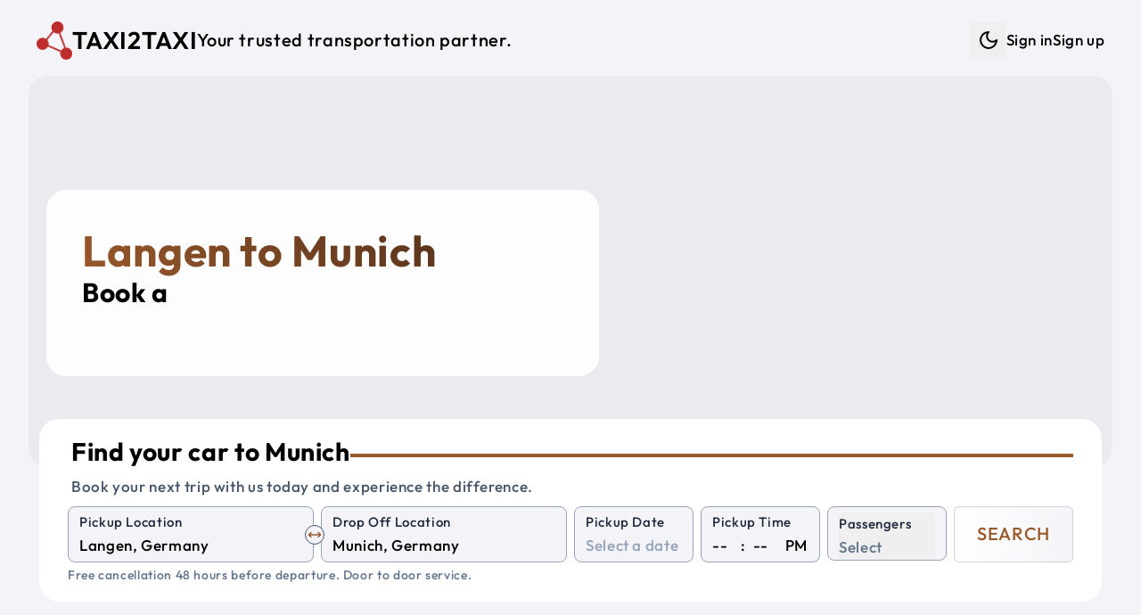

--- FILE ---
content_type: text/html; charset=utf-8
request_url: https://taxi2taxi.com/taxi/langen/munich
body_size: 15546
content:
<!doctype html>
<html lang="en">

<head>
<meta name="sentry-trace" content="bd41f76c6658233dfdfc364dd5ab789c-4ef7e03345da6635-1"/>
<meta name="baggage" content="sentry-environment=production,sentry-release=2.41.0,sentry-public_key=7ab9105a1f8d4b82a6380c7c272f355c,sentry-trace_id=bd41f76c6658233dfdfc364dd5ab789c,sentry-sample_rate=1,sentry-transaction=GET%20%2F(web)%2Ftaxi%2F%5Bfrom%5D%2F%5Bto%5D,sentry-sampled=true"/>
<script >
    const f = window.fetch;
    if(f){
      window._sentryFetchProxy = function(...a){return f(...a)}
      window.fetch = function(...a){return window._sentryFetchProxy(...a)}
    }
</script>
	<meta charset="utf-8" />
	<link rel="icon" href="../../favicon.png" />
	<meta name="viewport" content="width=device-width, initial-scale=1" />
	<link rel="preconnect" href="https://maps.googleapis.com" />
	<link rel="preconnect" href="https://fonts.googleapis.com" />
	<link rel="preconnect" href="https://js.stripe.com" />
	
		<link href="../../_app/immutable/assets/Datepicker.Ba_AvPVq.css" rel="stylesheet">
		<link href="../../_app/immutable/assets/46.C-HbDGMQ.css" rel="stylesheet"><!--[--><script>
		function getThemeCookie() {
			if (typeof document === 'undefined') return;
			const cookie = document.cookie;
			if (cookie) {
				const cookies = cookie.split(';').map((row) => row.trim());
				let theme$ = cookies.find((row) => row.startsWith('theme='));
				if (theme$) {
					theme$ = theme$.split('=')[1];
					if (theme$ === 'dark' || theme$ === 'light') {
						return theme$;
					}
				}
			}
			return undefined;
		}

		function getSystemTheme() {
			if (typeof window === 'undefined') return;
			const theme = window.matchMedia('(prefers-color-scheme: dark)');
			return theme.matches ? 'dark' : 'light';
		}

		function setThemeCookie(t) {
			if (typeof document === 'undefined' || !t) return;
			document.cookie = `theme=${t}; path=/; max-age=31536000`;
		}

		function setStyle(t) {
			if (typeof document === 'undefined') return;
			if (t === 'dark') {
				document.documentElement.classList.add('dark');
			} else {
				document.documentElement.classList.remove('dark');
			}
		}

		if (typeof document !== 'undefined') {
			const cookie = getThemeCookie();
			if (cookie) {
				setStyle(cookie);
			} else {
				setStyle(getSystemTheme());
				setThemeCookie(getSystemTheme());
			}
		}
	</script><!----><!--]--><!--[--><!----><style>
	:root {
			--font-size: 17;
			--container: 1440;
			--border-radius-base: 1.4rem;

			--text-color: #000000;
			--color-one: #F4F4F8;
			--color-two: #ffffff;
			--color-three: #36393f;
			--color-primary: #99582A;
			--color-secondary: #432818;
			--color-success: #19aa42;
			--color-danger: #d82c2c;
			--color-input-label: #1e293b;
			--text-weight: 500;
		}

		.dark {
			color-scheme: dark;
			--text-color: #daf5ff;
			--color-one: #222831;
			--color-two: #1d2026;
			--color-three: #36393f;
			--color-primary: #9EE493;
			--color-secondary: #DAF7DC;
			--color-success: #92f4ae;
			--color-danger: #fba2a2;
			--color-input-label: #93b7be;
			--text-weight: 300;
		}</style><!----><!--]--><!--[--><link rel="apple-touch-icon-precomposed" sizes="57x57" href="/img/favicons/apple-touch-icon-57x57.png"/> <link rel="apple-touch-icon-precomposed" sizes="114x114" href="/img/favicons/apple-touch-icon-114x114.png"/> <link rel="apple-touch-icon-precomposed" sizes="72x72" href="/img/favicons/apple-touch-icon-72x72.png"/> <link rel="apple-touch-icon-precomposed" sizes="144x144" href="/img/favicons/apple-touch-icon-144x144.png"/> <link rel="apple-touch-icon-precomposed" sizes="60x60" href="/img/favicons/apple-touch-icon-60x60.png"/> <link rel="apple-touch-icon-precomposed" sizes="120x120" href="/img/favicons/apple-touch-icon-120x120.png"/> <link rel="apple-touch-icon-precomposed" sizes="76x76" href="/img/favicons/apple-touch-icon-76x76.png"/> <link rel="apple-touch-icon-precomposed" sizes="152x152" href="/img/favicons/apple-touch-icon-152x152.png"/> <link rel="icon" type="image/png" href="/img/favicons/favicon-196x196.png" sizes="196x196"/> <link rel="icon" type="image/png" href="/img/favicons/favicon-96x96.png" sizes="96x96"/> <link rel="icon" type="image/png" href="/img/favicons/favicon-32x32.png" sizes="32x32"/> <link rel="icon" type="image/png" href="/img/favicons/favicon-16x16.png" sizes="16x16"/> <link rel="icon" type="image/png" href="/img/favicons/favicon-128.png" sizes="128x128"/> <meta name="application-name" content="Taxi2taxi"/> <meta name="msapplication-TileColor" content="#FFFFFF"/> <meta name="msapplication-TileImage" content="/img/favicons/mstile-144x144.png"/> <meta name="msapplication-square70x70logo" content="/img/favicons/mstile-70x70.png"/> <meta name="msapplication-square150x150logo" content="/img/favicons/mstile-150x150.png"/> <meta name="msapplication-wide310x150logo" content="/img/favicons/mstile-310x150.png"/> <meta name="msapplication-square310x310logo" content="/img/favicons/mstile-310x310.png"/><!--]--><!--[--><link rel="alternate" type="application/rss+xml" title="RSS Feed" href="/rss.xml"/><!--]--><!--[--><link rel="canonical" href="/taxi/langen/munich"/> <!----><script type="application/ld+json">{
  "@context": "https://schema.org",
  "@graph": [
    {
      "@type": "Product",
      "name": "Taxi from Langen to Munich",
      "url": "https://taxi2taxi.com/taxi/langen/munich",
      "image": [
        "https://taxi2taxi.com/img/og-image.jpg"
      ],
      "description": "Professional intercity taxi service from Langen to Munich with comfortable, air-conditioned vehicles, WiFi, and experienced drivers. Door-to-door transportation with flexible pickup times.",
      "brand": {
        "@type": "Brand",
        "name": "Taxi2taxi"
      },
      "offers": {
        "@type": "Offer",
        "url": "https://taxi2taxi.com/taxi/langen/munich",
        "price": "397",
        "priceCurrency": "EUR",
        "availability": "https://schema.org/InStock",
        "validFrom": "2026-01-21T12:07:57.266Z"
      },
      "aggregateRating": {
        "@type": "AggregateRating",
        "ratingValue": 4.8,
        "reviewCount": 32,
        "bestRating": 5,
        "worstRating": 1
      },
      "review": [
        {
          "@type": "Review",
          "author": {
            "@type": "Person",
            "name": "Scenic31951151426"
          },
          "reviewRating": {
            "@type": "Rating",
            "ratingValue": 5
          },
          "datePublished": "2025-09-12T00:00:00.000Z",
          "reviewBody": "We recently traveled with friends to South Bohemia and had the pleasure of having Alex as our driver. From the very beginning, he was welcoming, kind, and easy to talk to. Throughout the ride, he answered all of our questions about the route and gave us useful tips about our destination, which made the journey even more enjoyable.\nThe car was comfortable, the ride was smooth, and Alex’s positive attitude really stood out. It felt more like traveling with a knowledgeable friend than just a taxi ride.\nI would absolutely recommend this service – and if you’re lucky enough to ride with Alex, you’ll be in great hands. Hopefully, we’ll get the chance to meet him again on our next trip!"
        },
        {
          "@type": "Review",
          "author": {
            "@type": "Person",
            "name": "jankG5223XZ"
          },
          "reviewRating": {
            "@type": "Rating",
            "ratingValue": 5
          },
          "datePublished": "2025-09-12T00:00:00.000Z",
          "reviewBody": "We had great experience!\nWe went from Kladno to Tabor with Alex.\nHe arrive on time and everything went smooth.\nHighly recommend."
        },
        {
          "@type": "Review",
          "author": {
            "@type": "Person",
            "name": "TaherAlbaghliJulian"
          },
          "reviewRating": {
            "@type": "Rating",
            "ratingValue": 5
          },
          "datePublished": "2025-09-01T00:00:00.000Z",
          "reviewBody": "One of the best taxi companies I have dealt with. Our car was a modern, clean Mercedes, a spacious and comfortable van, and the driver was nice, his name was Nikolai. In fact, I was afraid of the company because it was my first time dealing with them, and I suffered with the Booking driver who wasted our time on a long route that wasted two hours on our trip from Vienna to Prague. honestly the company's dealings were nice, and on the day of the trip, a customer service employee contacted me to give me the driver's name and car number. The driver was professional and we did not feel the distance and enjoyed the beautiful scenery at the Czech border. The bad thing about the trip is that the inspection procedures at the Czech-German border take time. I hope that the eye print and car scanner system will be implemented to save time. I recommend dealing with this company and I will definitely recommend it to my friends and deal with it in the future."
        },
        {
          "@type": "Review",
          "author": {
            "@type": "Person",
            "name": "Q2722XFmaryr"
          },
          "reviewRating": {
            "@type": "Rating",
            "ratingValue": 5
          },
          "datePublished": "2025-08-22T00:00:00.000Z",
          "reviewBody": "I emailed Alex when I planned a day trip from Prague, Czech Republic to Jelenia Gora, Poland.  Alex was very prompt in returning my emails and stated that this round trip, day trip, was possible.  It was a little scary working with a company in a different country (we are in the USA), but Alex came through with a quote for our day trip and everything went as planned.  The driver showed up 15 minutes early, the car was as promised and very clean.  My friends and I were very pleased with the driver and the ride was very smooth and comfortable.  The driver took us exactly were we wanted to go.  I couldn't have been more pleased.  I would highly recommend this company for your travels.  [I should note that our tour guide in Prague had not heard of this company, but was very impressed when I told her about this company and was very pleased when our trip was completed without incident as planned.  She also was impressed with the driver and with car.]"
        },
        {
          "@type": "Review",
          "author": {
            "@type": "Person",
            "name": "hyunggik2025"
          },
          "reviewRating": {
            "@type": "Rating",
            "ratingValue": 5
          },
          "datePublished": "2025-08-22T00:00:00.000Z",
          "reviewBody": "The taxi was clean and comfortable. The driver was kind and had excellent driving manners. I felt relaxed throughout the ride and was very satisfied. I truly hope to meet that driver again later."
        }
      ]
    },
    {
      "@type": "Offer",
      "availability": "https://schema.org/InStock",
      "priceSpecification": {
        "@type": "PriceSpecification",
        "priceCurrency": "EUR",
        "price": "397",
        "valueAddedTaxIncluded": true
      }
    },
    {
      "@type": "TaxiService",
      "name": "Taxi2taxi - Taxi from Langen to Munich",
      "url": "https://taxi2taxi.com/taxi/langen/munich",
      "areaServed": [
        {
          "@type": "City",
          "name": "Langen",
          "geo": {
            "@type": "GeoCoordinates",
            "latitude": 49.9893,
            "longitude": 8.6803
          }
        },
        {
          "@type": "City",
          "name": "Munich",
          "geo": {
            "@type": "GeoCoordinates",
            "latitude": 48.1372,
            "longitude": 11.5755
          }
        }
      ],
      "provider": {
        "@type": "Organization",
        "name": "Taxi2taxi",
        "url": "https://taxi2taxi.com",
        "telephone": "+420 778 808 890",
        "sameAs": [
          "https://www.instagram.com/taxi2taxicom",
          "https://www.tripadvisor.com/Attraction_Review-g274707-d10258477-Reviews-TAXI2TAXI_COM-Prague_Bohemia.html"
        ]
      }
    },
    {
      "@type": "Event",
      "name": "Langen to Munich Taxi or Shuttle Service",
      "eventAttendanceMode": "https://schema.org/OfflineEventAttendanceMode",
      "eventStatus": "https://schema.org/EventScheduled",
      "location": {
        "@type": "Place",
        "name": "Langen",
        "address": {
          "@type": "PostalAddress",
          "addressLocality": "Langen",
          "addressCountry": "DE"
        }
      },
      "image": [
        "https://taxi2taxi.com/img/og-image.jpg"
      ],
      "duration": "PT4H8M",
      "startDate": "2026-01-26T12:07:57.266Z",
      "description": "Private shuttle service from Langen to Munich with comfortable, air-conditioned vehicles, WiFi, and experienced drivers. Door-to-door transportation with flexible pickup times.",
      "offers": {
        "@type": "Offer",
        "url": "https://taxi2taxi.com/taxi/langen/munich",
        "price": "397",
        "priceCurrency": "EUR",
        "availability": "https://schema.org/InStock",
        "validFrom": "2026-01-21T12:07:57.266Z"
      },
      "organizer": {
        "@type": "Organization",
        "name": "Taxi2taxi",
        "url": "https://taxi2taxi.com"
      },
      "aggregateRating": {
        "@type": "AggregateRating",
        "ratingValue": 4.8,
        "reviewCount": 32,
        "bestRating": 5,
        "worstRating": 1
      },
      "review": [
        {
          "@type": "Review",
          "author": {
            "@type": "Person",
            "name": "Scenic31951151426"
          },
          "reviewRating": {
            "@type": "Rating",
            "ratingValue": 5
          },
          "datePublished": "2025-09-12T00:00:00.000Z",
          "reviewBody": "We recently traveled with friends to South Bohemia and had the pleasure of having Alex as our driver. From the very beginning, he was welcoming, kind, and easy to talk to. Throughout the ride, he answered all of our questions about the route and gave us useful tips about our destination, which made the journey even more enjoyable.\nThe car was comfortable, the ride was smooth, and Alex’s positive attitude really stood out. It felt more like traveling with a knowledgeable friend than just a taxi ride.\nI would absolutely recommend this service – and if you’re lucky enough to ride with Alex, you’ll be in great hands. Hopefully, we’ll get the chance to meet him again on our next trip!"
        },
        {
          "@type": "Review",
          "author": {
            "@type": "Person",
            "name": "jankG5223XZ"
          },
          "reviewRating": {
            "@type": "Rating",
            "ratingValue": 5
          },
          "datePublished": "2025-09-12T00:00:00.000Z",
          "reviewBody": "We had great experience!\nWe went from Kladno to Tabor with Alex.\nHe arrive on time and everything went smooth.\nHighly recommend."
        },
        {
          "@type": "Review",
          "author": {
            "@type": "Person",
            "name": "TaherAlbaghliJulian"
          },
          "reviewRating": {
            "@type": "Rating",
            "ratingValue": 5
          },
          "datePublished": "2025-09-01T00:00:00.000Z",
          "reviewBody": "One of the best taxi companies I have dealt with. Our car was a modern, clean Mercedes, a spacious and comfortable van, and the driver was nice, his name was Nikolai. In fact, I was afraid of the company because it was my first time dealing with them, and I suffered with the Booking driver who wasted our time on a long route that wasted two hours on our trip from Vienna to Prague. honestly the company's dealings were nice, and on the day of the trip, a customer service employee contacted me to give me the driver's name and car number. The driver was professional and we did not feel the distance and enjoyed the beautiful scenery at the Czech border. The bad thing about the trip is that the inspection procedures at the Czech-German border take time. I hope that the eye print and car scanner system will be implemented to save time. I recommend dealing with this company and I will definitely recommend it to my friends and deal with it in the future."
        },
        {
          "@type": "Review",
          "author": {
            "@type": "Person",
            "name": "Q2722XFmaryr"
          },
          "reviewRating": {
            "@type": "Rating",
            "ratingValue": 5
          },
          "datePublished": "2025-08-22T00:00:00.000Z",
          "reviewBody": "I emailed Alex when I planned a day trip from Prague, Czech Republic to Jelenia Gora, Poland.  Alex was very prompt in returning my emails and stated that this round trip, day trip, was possible.  It was a little scary working with a company in a different country (we are in the USA), but Alex came through with a quote for our day trip and everything went as planned.  The driver showed up 15 minutes early, the car was as promised and very clean.  My friends and I were very pleased with the driver and the ride was very smooth and comfortable.  The driver took us exactly were we wanted to go.  I couldn't have been more pleased.  I would highly recommend this company for your travels.  [I should note that our tour guide in Prague had not heard of this company, but was very impressed when I told her about this company and was very pleased when our trip was completed without incident as planned.  She also was impressed with the driver and with car.]"
        },
        {
          "@type": "Review",
          "author": {
            "@type": "Person",
            "name": "hyunggik2025"
          },
          "reviewRating": {
            "@type": "Rating",
            "ratingValue": 5
          },
          "datePublished": "2025-08-22T00:00:00.000Z",
          "reviewBody": "The taxi was clean and comfortable. The driver was kind and had excellent driving manners. I felt relaxed throughout the ride and was very satisfied. I truly hope to meet that driver again later."
        }
      ]
    }
  ]
}</script><!----> <!----><script type="application/ld+json">{
  "@context": "https://schema.org",
  "@type": "FAQPage",
  "mainEntity": [
    {
      "@type": "Question",
      "name": "How long does it take to get from Langen to Munich?",
      "acceptedAnswer": {
        "@type": "Answer",
        "text": "It takes approximately 4 hours 8 minutes to get from Langen to Munich."
      }
    },
    {
      "@type": "Question",
      "name": "How much in advance do I need to book my taxi to Munich?",
      "acceptedAnswer": {
        "@type": "Answer",
        "text": "It is better to book your car and driver from Langen to Munich as soon as possible. The prices may increase closer to the departure date."
      }
    },
    {
      "@type": "Question",
      "name": "How far is it from Langen to Munich?",
      "acceptedAnswer": {
        "@type": "Answer",
        "text": "The travel distance from Langen to Munich is approximately 397 km."
      }
    },
    {
      "@type": "Question",
      "name": "Where can you drop me off in Munich?",
      "acceptedAnswer": {
        "@type": "Answer",
        "text": "We can drop you off wherever you want, at your hotel, address or any station or airport."
      }
    },
    {
      "@type": "Question",
      "name": "What is the cheapest way to get from Langen to Munich?",
      "acceptedAnswer": {
        "@type": "Answer",
        "text": "The cheapest and best option to get from Langen to Munich is to book a standard car or shuttle shared car."
      }
    },
    {
      "@type": "Question",
      "name": "Where can you pick me up in Langen?",
      "acceptedAnswer": {
        "@type": "Answer",
        "text": "We can pick you up wherever you want, at your hotel, address or any station or airport."
      }
    }
  ]
}</script><!----><!--]--><!--[--><meta property="og:title" content="Langen to Munich  Private Taxi, Shuttle, Group Travel &amp; Bus Services"/> <meta property="og:description" content="Shuttle Shared Service and Private Taxi from Langen to Munich"/> <meta property="og:image" content="https://taxi2taxi.com/img/og-image.jpg"/> <meta property="og:url" content="https://taxi2taxi.com/taxi/langen/munich"/> <meta property="og:type" content="website"/> <meta property="og:site_name" content="Taxi2taxi"/> <meta name="twitter:card" content="summary_large_image"/> <meta name="twitter:title" content="Langen to Munich  Private Taxi, Shuttle, Group Travel &amp; Bus Services"/> <meta name="twitter:description" content="Shuttle Shared Service and Private Taxi from Langen to Munich"/> <meta name="twitter:image" content="https://taxi2taxi.com/img/og-image.jpg"/><!--]--><!--[--><meta name="description" content="Shuttle Shared Service and Private Taxi from Langen to Munich"/> <meta name="robots" content="index, follow"/><!--]--><title>Langen to Munich  Private Taxi, Shuttle, Group Travel &amp; Bus Services</title>
	<script>
		window.dataLayer = window.dataLayer || [];
		window.gtag = function () {
			window.dataLayer.push(arguments);
		};
		window.gtag('consent', 'default', {
			'ad_storage': 'denied',
			'ad_user_data': 'denied',
			'ad_personalization': 'denied',
			'analytics_storage': 'denied'
		});
	</script>
</head>

<body data-sveltekit-preload-data="tap">
	<div style="display: contents"><!--[--><!--[--><!----><!--[--><!----><!----> <!----> <!----> <!----> <!--[!--><!--]--><!----> <div class="fixed bottom-5 left-5 opacity-50 hover:opacity-100 z-50 hidden"><button class="rounded-full bg-two p-3" aria-label="Scroll to top"><svg xmlns="http://www.w3.org/2000/svg" width="24" height="24" viewBox="0 0 24 24" fill="none" stroke="currentColor" stroke-width="2" stroke-linecap="round" stroke-linejoin="round" class="lucide-icon lucide lucide-arrow-up-to-line text-slate-400 dark:text-slate-300"><!--[--><!----><path d="M5 3h14"><!----></path><!----><!----><path d="m18 13-6-6-6 6"><!----></path><!----><!----><path d="M12 7v14"><!----></path><!----><!--]--><!----><!----><!----><!----></svg><!----></button></div><!----> <!----> <a href="#main" class="sr-only focus:not-sr-only">Skip to main content</a> <div id="main" class="app p-1 sm:p-3 py-3"><nav class="print:hidden navbar"><div class="flex justify-between items-center ~px-5/8 py-3"><a href="/" title="Shuttle Shared Service and Private Taxi" class="flex items-center gap-x-3 group"><img src="/img/logo.png" alt="Logo" width="55" height="55" class="~w-[2rem]/[2.7rem] brightness-75 dark:brightness-125 group-hover:brightness-100 transition-colors duration-200 ease-in-out"/><!----> <p class="~text-xl/3xl font-semibold uppercase">Taxi2taxi</p> <p class="hidden lg:inline-block text-xl">Your trusted transportation partner.</p></a> <ul class="hidden lg:flex gap-x-4 items-center"><li><div class="flex items-center gap-x-1"><!--[!--><button type="button" class="p-2" title="Dark mode" aria-label="Dark mode"><svg xmlns="http://www.w3.org/2000/svg" width="24" height="24" viewBox="0 0 24 24" fill="none" stroke="currentColor" stroke-width="2" stroke-linecap="round" stroke-linejoin="round" class="lucide-icon lucide lucide-moon"><!--[--><!----><path d="M12 3a6 6 0 0 0 9 9 9 9 0 1 1-9-9Z"><!----></path><!----><!--]--><!----><!----><!----><!----></svg><!----> <span class="sr-only">Dark mode</span></button><!--]--></div><!----></li> <!----><!--[!--><li><a href="/login" title="Sign in">Sign in</a></li> <li><a href="/create-account" title="Sign up">Sign up</a></li><!--]--><!----><!----></ul> <button class="block lg:hidden" aria-label="Menu"><svg xmlns="http://www.w3.org/2000/svg" width="24" height="24" viewBox="0 0 24 24" fill="none" stroke="currentColor" stroke-width="2" stroke-linecap="round" stroke-linejoin="round" class="lucide-icon lucide lucide-menu"><!--[--><!----><line x1="4" x2="20" y1="12" y2="12"><!----></line><!----><!----><line x1="4" x2="20" y1="6" y2="6"><!----></line><!----><!----><line x1="4" x2="20" y1="18" y2="18"><!----></line><!----><!--]--><!----><!----><!----><!----></svg><!----> <span class="sr-only">Menu</span></button></div> <div class="lg:block pt-0.5 pb-1 hidden"><ul class="flex gap-y-2 lg:hidden flex-col py-3 px-5"><!----><!--[!--><li><a href="/login" title="Sign in">Sign in</a></li> <li><a href="/create-account" title="Sign up">Sign up</a></li><!--]--><!----><!----> <li><div class="flex items-center gap-x-1"><!--[!--><button type="button" class="p-2" title="Dark mode" aria-label="Dark mode"><svg xmlns="http://www.w3.org/2000/svg" width="24" height="24" viewBox="0 0 24 24" fill="none" stroke="currentColor" stroke-width="2" stroke-linecap="round" stroke-linejoin="round" class="lucide-icon lucide lucide-moon"><!--[--><!----><path d="M12 3a6 6 0 0 0 9 9 9 9 0 1 1-9-9Z"><!----></path><!----><!--]--><!----><!----><!----><!----></svg><!----> <span class="sr-only">Dark mode</span></button><!--]--></div><!----></li></ul></div></nav><!----> <main class="flex-1"><!--[--><!--[!--><!----><!----> <div class="mx-auto max-w-[1440px]"><!--[--><div class="relative mb-10"><div class="absolute w-full right-0 left-0 px-2 md:px-5 -z-10"><div class="~h-[26rem]/[28rem] w-full overflow-hidden rounded-base" role="img" aria-label="Private Taxi and Shuttle Shared Service"><!--[!--><div class="w-full h-full bg-gray-200 animate-pulse" aria-hidden="true"></div><!--]--></div><!----></div> <div class="pt-32 md:pt-5 xl:pt-32 pb-4 px-10 w-full max-w-[700px]"><div class="bg-white/90 dark:bg-black/55 p-10 rounded-base"><!--[--><div><h1 class="text-3xl xl:text-5xl font-bold !text-white gradient_text_over_image svelte-1s6kbhk">Langen to Munich</h1> <h2 class="text-xl lg:text-3xl">Book a <span class="text-secondary"><span class="element svelte-cnucu7"></span><!----></span></h2></div><!----><!--]--></div></div> <div class="px-2 md:px-8 xl:mt-8"><div class="w-full md:w-[500px] xl:w-full"><div class="relative rounded-base bg-two px-5 md:px-8 py-5"><!--[--><div class="pl-1 pb-2"><div class="flex items-center gap-x-3"><p class="~text-2xl/3xl mb-2 font-bold">Find your car to Munich</p> <hr class="hidden lg:block border-2 border-primary flex-1"/></div> <p class="text-slate-600 dark:text-slate-400">Book your next trip with us today and experience the difference.</p></div> <form method="POST" action="/search" class="grid grid-cols-2 xl:grid-cols-8 gap-3 xl:gap-x-2"><div class="col-span-2 relative"><div class="relative"><div class="bg-one relative rounded-lg border border-slate-400 dark:border-gray-700 px-3 pb-1 pt-1 transition-colors focus-within:!border-blue-500  svelte-1wnethh"><!--[--><label for="from" class="input-label">Pickup Location</label> <input id="from" type="search" name="from" placeholder="Enter a pickup location" value="" class="w-full" autocomplete="off" autocorrect="off" autocapitalize="off" spellcheck="false" aria-autocomplete="list" aria-controls="combo-listbox" aria-expanded="false" aria-haspopup="listbox" role="combobox"/> <input id="from-place-id" type="hidden" name="fromPlaceId" value=""/><!----><!----><!--]--> <!--[!--><!--]--></div><!----></div><!----> <div class="absolute rotate-90 xl:rotate-0 right-3 xl:-right-3 top-14 xl:top-5 z-10"><button type="button" aria-label="Swap Pickup and Drop Off Locations" class="p-1 xl:p-0.5 bg-one rounded-full border border-slate-600"><svg xmlns="http://www.w3.org/2000/svg" width="16" height="16" viewBox="0 0 24 24" fill="none" stroke="currentColor" stroke-width="2" stroke-linecap="round" stroke-linejoin="round" class="lucide-icon lucide lucide-move-horizontal text-primary"><!--[--><!----><path d="m18 8 4 4-4 4"><!----></path><!----><!----><path d="M2 12h20"><!----></path><!----><!----><path d="m6 8-4 4 4 4"><!----></path><!----><!--]--><!----><!----><!----><!----></svg><!----></button></div></div> <div class="col-span-2"><div class="relative"><div class="bg-one relative rounded-lg border border-slate-400 dark:border-gray-700 px-3 pb-1 pt-1 transition-colors focus-within:!border-blue-500  svelte-1wnethh"><!--[--><label for="to" class="input-label">Drop Off Location</label> <input id="to" type="search" name="to" placeholder="Enter a drop off location" value="" class="w-full" autocomplete="off" autocorrect="off" autocapitalize="off" spellcheck="false" aria-autocomplete="list" aria-controls="combo-listbox" aria-expanded="false" aria-haspopup="listbox" role="combobox"/> <input id="to-place-id" type="hidden" name="toPlaceId" value=""/><!----><!----><!--]--> <!--[!--><!--]--></div><!----></div><!----></div> <div><div class="bg-one relative rounded-lg border border-slate-400 dark:border-gray-700 px-3 pb-1 pt-1 transition-colors focus-within:!border-blue-500  svelte-1wnethh"><!--[--><label for="pickup-date" class="input-label">Pickup Date</label> <div><div class="flex items-center justify-between"><input id="pickup-date" name="dateRaw" type="text" placeholder="Select a date" value="" autocomplete="off"/> <!--[!--><!--]--></div> <input type="hidden" value="" name="date"/> <!--[!--><!--]--></div><!----><!----><!--]--> <!--[!--><!--]--></div><!----></div> <div><div class="bg-one relative rounded-lg border border-slate-400 dark:border-gray-700 px-3 pb-1 pt-1 transition-colors focus-within:!border-blue-500  svelte-1wnethh"><!--[--><label for="time-hour" class="input-label">Pickup Time</label> <!--[!--><div class="flex space-x-1"><select name="hour" id="time-hour" class="time svelte-1n3t46o" aria-label="Hour"><!--[--><option value="" selected>--</option><!--]--><!--[--><option value="00">00</option><option value="01">01</option><option value="02">02</option><option value="03">03</option><option value="04">04</option><option value="05">05</option><option value="06">06</option><option value="07">07</option><option value="08">08</option><option value="09">09</option><option value="10">10</option><option value="11">11</option><option value="12">12</option><option value="13">13</option><option value="14">14</option><option value="15">15</option><option value="16">16</option><option value="17">17</option><option value="18">18</option><option value="19">19</option><option value="20">20</option><option value="21">21</option><option value="22">22</option><option value="23">23</option><!--]--></select> <div class="px-1">:</div> <select name="minute" id="time-minute" class="time svelte-1n3t46o" aria-label="Minute"><!--[--><option value="" selected>--</option><!--]--><!--[--><option value="00">00</option><option value="05">05</option><option value="10">10</option><option value="15">15</option><option value="20">20</option><option value="25">25</option><option value="30">30</option><option value="35">35</option><option value="40">40</option><option value="45">45</option><option value="50">50</option><option value="55">55</option><!--]--></select> <div class="pl-2">PM</div> <input type="hidden" name="time" value=""/></div><!--]--><!----><!--]--> <!--[!--><!--]--></div><!----></div> <div class="col-span-2 xl:col-span-1"><div><div class="bg-one relative rounded-lg border border-slate-400 dark:border-gray-700 px-3 pb-1 pt-1 transition-colors focus-within:!border-blue-500  svelte-1wnethh"><!--[--><button type="button" aria-labelledby="Passengers" aria-haspopup="listbox" class="relative w-full text-left top-0 pb-0 -mb-1 focus:outline-none"><div class="input-label whitespace-nowrap">Passengers</div> <div><!--[!--><span class="italic text-slate-500 dark:text-slate-400">Select</span><!--]--></div></button> <input type="hidden" name="adults" value="0"/> <input type="hidden" name="children" value="0"/> <input type="hidden" name="infants" value="0"/> <!--[!--><!--]--><!----><!--]--> <!--[!--><!--]--></div><!----></div><!----></div> <div class="col-span-2 xl:col-span-1"><button type="submit" class="border-slate-300 dark:border-slate-700 from-two to-one text-primary hover:border-primary py-2 xl:py-0 xl:min-h-full w-full rounded-md border bg-gradient-to-r text-xl uppercase"><!--[-->Search<!--]--></button></div></form> <!--[!--><p class="pt-1 italic text-slate-500 dark:text-slate-400 text-sm">Free cancellation 48 hours before departure. Door to door service.</p><!--]--><!----><!--]--></div><!----></div><!----></div></div><!----> <div class="flex flex-col gap-y-8 relative xl:px-5 mx-auto"><section><div class="grid grid-cols-1 lg:grid-cols-3 gap-4 pb-10"><div><div class="p-8 bg-two rounded-base"><table class="city-info w-full svelte-1s6kbhk"><tbody><tr><td class="text-slate-600 dark:text-slate-400 svelte-1s6kbhk">Origin city:</td><td class="svelte-1s6kbhk"><a href="/taxi/langen" title="Taxi from Langen" class="svelte-1s6kbhk">Langen, Germany</a></td></tr><tr><td class="text-slate-600 dark:text-slate-400 svelte-1s6kbhk">Destination city:</td><td class="svelte-1s6kbhk"><a href="/taxi/munich" title="Taxi from Munich" class="svelte-1s6kbhk">Munich, Germany</a></td></tr><!--[--><tr><td class="text-slate-600 dark:text-slate-400 svelte-1s6kbhk">Distance in km:</td><td class="svelte-1s6kbhk">397 km</td></tr> <tr><td class="text-slate-600 dark:text-slate-400 svelte-1s6kbhk">Distance in miles:</td><td class="svelte-1s6kbhk">247 miles</td></tr> <tr><td class="text-slate-600 dark:text-slate-400 svelte-1s6kbhk">Travel time:</td><td class="svelte-1s6kbhk">4 hours 8 minutes</td></tr><!--]--><tr><td class="text-slate-600 dark:text-slate-400 svelte-1s6kbhk">Similar route:</td><td class="svelte-1s6kbhk"><a href="/taxi/munich/langen" title="Taxi from Munich to Langen" class="svelte-1s6kbhk">Munich to Langen</a></td></tr></tbody></table> <div class="top-cities flex flex-wrap svelte-1s6kbhk"><!--[--><a href="/taxi/prague" class="svelte-1s6kbhk"><span class="py-1 px-2 bg-one rounded-xl">Prague</span></a><a href="/taxi/munich" class="svelte-1s6kbhk"><span class="py-1 px-2 bg-one rounded-xl">Munich</span></a><a href="/taxi/vienna" class="svelte-1s6kbhk"><span class="py-1 px-2 bg-one rounded-xl">Vienna</span></a><a href="/taxi/budapest" class="svelte-1s6kbhk"><span class="py-1 px-2 bg-one rounded-xl">Budapest</span></a><a href="/taxi/berlin" class="svelte-1s6kbhk"><span class="py-1 px-2 bg-one rounded-xl">Berlin</span></a><a href="/taxi/salzburg" class="svelte-1s6kbhk"><span class="py-1 px-2 bg-one rounded-xl">Salzburg</span></a><a href="/taxi/bratislava" class="svelte-1s6kbhk"><span class="py-1 px-2 bg-one rounded-xl">Bratislava</span></a><a href="/taxi/krakow" class="svelte-1s6kbhk"><span class="py-1 px-2 bg-one rounded-xl">Krakow</span></a><a href="/taxi/nuremberg" class="svelte-1s6kbhk"><span class="py-1 px-2 bg-one rounded-xl">Nuremberg</span></a><a href="/taxi/dresden" class="svelte-1s6kbhk"><span class="py-1 px-2 bg-one rounded-xl">Dresden</span></a><a href="/taxi/zurich" class="svelte-1s6kbhk"><span class="py-1 px-2 bg-one rounded-xl">Zurich</span></a><a href="/taxi/frankfurt" class="svelte-1s6kbhk"><span class="py-1 px-2 bg-one rounded-xl">Frankfurt</span></a><a href="/taxi/stuttgart" class="svelte-1s6kbhk"><span class="py-1 px-2 bg-one rounded-xl">Stuttgart</span></a><a href="/taxi/innsbruck" class="svelte-1s6kbhk"><span class="py-1 px-2 bg-one rounded-xl">Innsbruck</span></a><a href="/taxi/linz" class="svelte-1s6kbhk"><span class="py-1 px-2 bg-one rounded-xl">Linz</span></a><a href="/taxi/passau" class="svelte-1s6kbhk"><span class="py-1 px-2 bg-one rounded-xl">Passau</span></a><a href="/taxi/regensburg" class="svelte-1s6kbhk"><span class="py-1 px-2 bg-one rounded-xl">Regensburg</span></a><!--]--></div></div></div> <div class="col-span-1 lg:col-span-2 xl:px-8 p-5 rounded-base"><h2 class="flex flex-col gap-y-2"><span class="text-secondary text-3xl">Langen to Munich</span> <span>Shuttle Shared Service, Private Taxi or Bus</span></h2> <hr class="my-3 border-two"/> <div class="whitespace-pre-line"><!----><p>Travel comfortably and hassle-free from <strong><span class="text-secondary">Langen</span> to <span class="text-primary">Munich</span></strong> with our reliable private taxi, shared shuttle, group travel, and private bus services. Whether you’re heading on a business trip, vacation, or visiting friends and family, we provide smooth, punctual, and professional transportation tailored to your needs.</p><p><br></p><p>Covering approximately <strong>397 km</strong> in <strong>4 hours 8 minutes</strong>, our experienced, English-speaking drivers will take you along scenic routes, so you can sit back, relax, and enjoy the journey.</p><p><br></p><p>Why Choose Us?</p><p><br></p><p>We focus on safety, comfort, and punctuality. Our modern fleet is meticulously maintained to ensure a pleasant ride for all kinds of travelers – whether you’re traveling solo, as a family, or with a larger group.</p><p><br></p><p>Our Services:</p><h3>	•	Private Taxi from <span class="text-secondary">Langen</span> to <span class="text-primary">Munich</span></h3><p>Travel at your own pace with our premium private taxi service. Ideal for those who value privacy, flexibility, and a stress-free door-to-door experience.</p><h3>	•	Shared Shuttle from <span class="text-secondary">Langen</span> to <span class="text-primary">Munich</span></h3><p>A cost-effective solution that doesn’t compromise on comfort. Share your ride with fellow passengers while enjoying reliable service and clean, modern vehicles.</p><h3>	•	Group Travel from <span class="text-secondary">Langen</span> to <span class="text-primary">Munich</span></h3><p>Planning a group trip? Our coordinated group transport options ensure everyone arrives together, comfortably and on time – perfect for events, weddings, or team outings.</p><h3>	•	Private Bus Hire from <span class="text-secondary">Langen</span> to <span class="text-primary">Munich</span></h3><p>Need more space? Book a private minibus or coach for your group. Our buses offer comfort, luggage space, and professional drivers, suitable for larger parties and long-distance transfers.</p><p><br></p><p>⸻</p><p><br></p><h3>Book Your Ride from <span class="text-secondary">Langen</span> to <span class="text-primary">Munich</span> Today</h3><p><br></p><p>Avoid the hassle of public transport or unreliable services. With flexible booking, transparent pricing, and excellent customer support, we’re here to make your journey easy and enjoyable.</p><p><br></p><p>Reserve your transfer now and experience the difference of a professional travel service – whether it’s a short ride or a long-distance journey, we’ve got you covered.</p><p><br></p><!----></div> <div class="mt-4"><a href="/travel-from-langen-to-munich" title="How to travel from Langen to Munich" class="!underline underline-offset-4">How to travel from Langen to Munich</a></div></div></div></section> <!--[--><section><div class="grid grid-cols-1 lg:grid-cols-2 gap-6"><!--[--><div class="relative rounded-base bg-two px-5 md:px-8 py-5"><!--[--><p class="font-bold mb-2"><!---->How long does it take to get from <span class="text-primary">Langen</span> to <span class="text-secondary">Munich</span>?<!----></p> <p><!---->It takes approximately 4 hours 8 minutes to get from <span class="text-primary">Langen</span> to <span class="text-secondary">Munich</span>.<!----></p><!----><!--]--></div><div class="relative rounded-base bg-two px-5 md:px-8 py-5"><!--[--><p class="font-bold mb-2"><!---->How much in advance do I need to book my taxi to <span class="text-secondary">Munich</span>?<!----></p> <p><!---->It is better to book your car and driver from <span class="text-primary">Langen</span> to <span class="text-secondary">Munich</span> as soon as possible. The prices may increase closer to the departure date.<!----></p><!----><!--]--></div><div class="relative rounded-base bg-two px-5 md:px-8 py-5"><!--[--><p class="font-bold mb-2"><!---->How far is it from <span class="text-primary">Langen</span> to <span class="text-secondary">Munich</span>?<!----></p> <p><!---->The travel distance from <span class="text-primary">Langen</span> to <span class="text-secondary">Munich</span> is approximately 397 km.<!----></p><!----><!--]--></div><div class="relative rounded-base bg-two px-5 md:px-8 py-5"><!--[--><p class="font-bold mb-2"><!---->Where can you drop me off in <span class="text-secondary">Munich</span>?<!----></p> <p><!---->We can drop you off wherever you want, at your hotel, address or any station or airport.<!----></p><!----><!--]--></div><div class="relative rounded-base bg-two px-5 md:px-8 py-5"><!--[--><p class="font-bold mb-2"><!---->What is the cheapest way to get from <span class="text-primary">Langen</span> to <span class="text-secondary">Munich</span>?<!----></p> <p><!---->The cheapest and best option to get from <span class="text-primary">Langen</span> to <span class="text-secondary">Munich</span> is to book a standard car or shuttle shared car.<!----></p><!----><!--]--></div><div class="relative rounded-base bg-two px-5 md:px-8 py-5"><!--[--><p class="font-bold mb-2"><!---->Where can you pick me up in <span class="text-primary">Langen</span>?<!----></p> <p><!---->We can pick you up wherever you want, at your hotel, address or any station or airport.<!----></p><!----><!--]--></div><!--]--></div><!----></section><!--]--> <section><!--[!--><h3 class="text-2xl font-bold mb-3 px-3">Tripadvisor Reviews</h3> <div class="flex flex-col gap-y-4"><!--[--><div class="relative rounded-base bg-two px-5 md:px-8 py-6"><!--[--><div class="flex items-center gap-x-4 px-3"><div class="w-10 h-10 rounded-full overflow-hidden"><img src="https://media-cdn.tripadvisor.com/media/photo-t/1a/f6/e6/ea/default-avatar-2020-54.jpg" alt="Scenic31951151426"/></div> <div><h2 class="text-sm font-bold text-slate-500">Scenic31951151426</h2> <p class="text-sm text-slate-600 dark:text-slate-400">September 12, 2025</p></div></div> <div class="pt-3"><img src="https://www.tripadvisor.com/img/cdsi/img2/ratings/traveler/s5.0-66827-5.svg" alt="Amazing Ride with a Fantastic Driver"/></div> <div class="flex flex-col gap-y-2 px-3 pt-3"><h2 class="text-lg font-bold">Amazing Ride with a Fantastic Driver</h2> <p class="text-sm text-slate-700 dark:text-slate-300 italic">We recently traveled with friends to South Bohemia and had the pleasure of having Alex as our driver. From the very beginning, he was welcoming, kind, and easy to talk to. Throughout the ride, he answered all of our questions about the route and gave us useful tips about our destination, which made the journey even more enjoyable.
The car was comfortable, the ride was smooth, and Alex’s positive attitude really stood out. It felt more like traveling with a knowledgeable friend than just a taxi ride.
I would absolutely recommend this service – and if you’re lucky enough to ride with Alex, you’ll be in great hands. Hopefully, we’ll get the chance to meet him again on our next trip!</p></div><!----><!--]--></div><div class="relative rounded-base bg-two px-5 md:px-8 py-6"><!--[--><div class="flex items-center gap-x-4 px-3"><div class="w-10 h-10 rounded-full overflow-hidden"><img src="https://media-cdn.tripadvisor.com/media/photo-t/1a/f6/f2/b8/default-avatar-2020-26.jpg" alt="jankG5223XZ"/></div> <div><h2 class="text-sm font-bold text-slate-500">jankG5223XZ</h2> <p class="text-sm text-slate-600 dark:text-slate-400">September 12, 2025</p></div></div> <div class="pt-3"><img src="https://www.tripadvisor.com/img/cdsi/img2/ratings/traveler/s5.0-66827-5.svg" alt="👍"/></div> <div class="flex flex-col gap-y-2 px-3 pt-3"><h2 class="text-lg font-bold">👍</h2> <p class="text-sm text-slate-700 dark:text-slate-300 italic">We had great experience!
We went from Kladno to Tabor with Alex.
He arrive on time and everything went smooth.
Highly recommend.</p></div><!----><!--]--></div><div class="relative rounded-base bg-two px-5 md:px-8 py-6"><!--[--><div class="flex items-center gap-x-4 px-3"><div class="w-10 h-10 rounded-full overflow-hidden"><img src="https://media-cdn.tripadvisor.com/media/photo-t/2a/5f/93/6c/taheralbaghlijulian.jpg" alt="TaherAlbaghliJulian"/></div> <div><h2 class="text-sm font-bold text-slate-500">TaherAlbaghliJulian</h2> <p class="text-sm text-slate-600 dark:text-slate-400">September 1, 2025</p></div></div> <div class="pt-3"><img src="https://www.tripadvisor.com/img/cdsi/img2/ratings/traveler/s5.0-66827-5.svg" alt="Comfort trip to Berlin"/></div> <div class="flex flex-col gap-y-2 px-3 pt-3"><h2 class="text-lg font-bold">Comfort trip to Berlin</h2> <p class="text-sm text-slate-700 dark:text-slate-300 italic">One of the best taxi companies I have dealt with. Our car was a modern, clean Mercedes, a spacious and comfortable van, and the driver was nice, his name was Nikolai. In fact, I was afraid of the company because it was my first time dealing with them, and I suffered with the Booking driver who wasted our time on a long route that wasted two hours on our trip from Vienna to Prague. honestly the company's dealings were nice, and on the day of the trip, a customer service employee contacted me to give me the driver's name and car number. The driver was professional and we did not feel the distance and enjoyed the beautiful scenery at the Czech border. The bad thing about the trip is that the inspection procedures at the Czech-German border take time. I hope that the eye print and car scanner system will be implemented to save time. I recommend dealing with this company and I will definitely recommend it to my friends and deal with it in the future.</p></div><!----><!--]--></div><div class="relative rounded-base bg-two px-5 md:px-8 py-6"><!--[--><div class="flex items-center gap-x-4 px-3"><div class="w-10 h-10 rounded-full overflow-hidden"><img src="https://media-cdn.tripadvisor.com/media/photo-t/1a/f6/f0/48/default-avatar-2020-15.jpg" alt="Q2722XFmaryr"/></div> <div><h2 class="text-sm font-bold text-slate-500">Q2722XFmaryr</h2> <p class="text-sm text-slate-600 dark:text-slate-400">August 22, 2025</p></div></div> <div class="pt-3"><img src="https://www.tripadvisor.com/img/cdsi/img2/ratings/traveler/s5.0-66827-5.svg" alt="Everything as advertised, very clean car and smooth ride. We highly recommend Taxi2Taxi"/></div> <div class="flex flex-col gap-y-2 px-3 pt-3"><h2 class="text-lg font-bold">Everything as advertised, very clean car and smooth ride. We highly recommend Taxi2Taxi</h2> <p class="text-sm text-slate-700 dark:text-slate-300 italic">I emailed Alex when I planned a day trip from Prague, Czech Republic to Jelenia Gora, Poland.  Alex was very prompt in returning my emails and stated that this round trip, day trip, was possible.  It was a little scary working with a company in a different country (we are in the USA), but Alex came through with a quote for our day trip and everything went as planned.  The driver showed up 15 minutes early, the car was as promised and very clean.  My friends and I were very pleased with the driver and the ride was very smooth and comfortable.  The driver took us exactly were we wanted to go.  I couldn't have been more pleased.  I would highly recommend this company for your travels.  [I should note that our tour guide in Prague had not heard of this company, but was very impressed when I told her about this company and was very pleased when our trip was completed without incident as planned.  She also was impressed with the driver and with car.]</p></div><!----><!--]--></div><div class="relative rounded-base bg-two px-5 md:px-8 py-6"><!--[--><div class="flex items-center gap-x-4 px-3"><div class="w-10 h-10 rounded-full overflow-hidden"><img src="https://media-cdn.tripadvisor.com/media/photo-t/1a/f6/e8/5b/default-avatar-2020-61.jpg" alt="hyunggik2025"/></div> <div><h2 class="text-sm font-bold text-slate-500">hyunggik2025</h2> <p class="text-sm text-slate-600 dark:text-slate-400">August 22, 2025</p></div></div> <div class="pt-3"><img src="https://www.tripadvisor.com/img/cdsi/img2/ratings/traveler/s5.0-66827-5.svg" alt="Good taxi and driver"/></div> <div class="flex flex-col gap-y-2 px-3 pt-3"><h2 class="text-lg font-bold">Good taxi and driver</h2> <p class="text-sm text-slate-700 dark:text-slate-300 italic">The taxi was clean and comfortable. The driver was kind and had excellent driving manners. I felt relaxed throughout the ride and was very satisfied. I truly hope to meet that driver again later.</p></div><!----><!--]--></div><!--]--> <div class="px-2"><a href="https://www.tripadvisor.com/Attraction_Review-g274707-d10258477-Reviews-TAXI2TAXI_COM-Prague_Bohemia.html" class="text-sm text-slate-500 dark:text-slate-400" target="_blank" rel="noopener noreferrer">View all 32 reviews on Tripadvisor →</a></div></div><!--]--><!----></section></div><!----><!--]--></div><!----><!----><!--]--><!----><!--]--></main> <footer class="print:hidden"><div class="grid grid-cols-1 lg:grid-cols-3 gap-8 mt-10 pt-8 pb-10 lg:pb-18 bg-two w-full rounded-base"><div class="flex px-10 lg:justify-center"><div class="flex flex-col gap-y-3"><a href="/" title="Shuttle Shared Service and Private Taxi" class="flex items-center gap-x-2 mb-3"><img src="/img/logo.png" alt="Logo" width="55" height="55" class="~w-[2rem]/[2.7rem] brightness-75 dark:brightness-125 group-hover:brightness-100 transition-colors duration-200 ease-in-out"/><!----> <p class="text-2xl font-bold uppercase">Taxi2taxi</p></a> <div><p class="text-sm text-slate-600 dark:text-slate-300">Phone:</p> <p><a href="/">+420 778 808 890</a></p></div> <div><p class="text-sm text-slate-600 dark:text-slate-300">Email:</p> <p><a href="/" class="flex items-center gap-x-0.5"><span>info</span> <svg xmlns="http://www.w3.org/2000/svg" width="16" height="16" viewBox="0 0 24 24" fill="none" stroke="currentColor" stroke-width="2" stroke-linecap="round" stroke-linejoin="round" class="lucide-icon lucide lucide-at-sign"><!--[--><!----><circle cx="12" cy="12" r="4"><!----></circle><!----><!----><path d="M16 8v5a3 3 0 0 0 6 0v-1a10 10 0 1 0-4 8"><!----></path><!----><!--]--><!----><!----><!----><!----></svg><!----> <span>taxi2taxi.com</span></a></p></div></div></div> <div class="flex px-10 lg:justify-center pt-5"><div><p class="mb-3 underline text-slate-600 dark:text-slate-400 underline-offset-4">Information</p> <ul class="flex flex-col gap-y-1"><li><a href="/questions">Questions?</a></li> <li><a href="/terms-and-conditions">Terms &amp; Conditions</a></li> <li><a href="/privacy-policy">Privacy Policy</a></li> <li><button>Cookie Consent</button></li></ul></div></div> <div class="flex px-10 lg:justify-center pt-5"><div><!--[--><p class="mb-3 underline text-slate-600 dark:text-slate-400 underline-offset-4">Follow us</p> <div class="flex items-center gap-x-3"><!--[--><a href="https://www.tripadvisor.com/Attraction_Review-g274707-d10258477-Reviews-TAXI2TAXI_COM-Prague_Bohemia.html" target="_blank"><svg viewBox="0 -96 512.2 512.2" width="38" height="38" xmlns="http://www.w3.org/2000/svg" fill="currentColor"><g id="SVGRepo_bgCarrier" stroke-width="0"></g><g id="SVGRepo_tracerCarrier" stroke-linecap="round" stroke-linejoin="round"></g><g id="SVGRepo_iconCarrier"><path d="M128.2 127.9C92.7 127.9 64 156.6 64 192c0 35.4 28.7 64.1 64.1 64.1 35.4 0 64.1-28.7 64.1-64.1.1-35.4-28.6-64.1-64-64.1zm0 110c-25.3 0-45.9-20.5-45.9-45.9s20.5-45.9 45.9-45.9S174 166.7 174 192s-20.5 45.9-45.8 45.9z"></path><circle class="st0" cx="128.4" cy="191.9" r="31.9"></circle><path d="M384.2 127.9c-35.4 0-64.1 28.7-64.1 64.1 0 35.4 28.7 64.1 64.1 64.1 35.4 0 64.1-28.7 64.1-64.1 0-35.4-28.7-64.1-64.1-64.1zm0 110c-25.3 0-45.9-20.5-45.9-45.9s20.5-45.9 45.9-45.9S430 166.7 430 192s-20.5 45.9-45.8 45.9z"></path><circle class="st0" cx="384.4" cy="191.9" r="31.9"></circle><path d="M474.4 101.2l37.7-37.4h-76.4C392.9 29 321.8 0 255.9 0c-66 0-136.5 29-179.3 63.8H0l37.7 37.4C14.4 124.4 0 156.5 0 192c0 70.8 57.4 128.2 128.2 128.2 32.5 0 62.2-12.1 84.8-32.1l43.4 31.9 42.9-31.2-.5-1.2c22.7 20.2 52.5 32.5 85.3 32.5 70.8 0 128.2-57.4 128.2-128.2-.1-35.4-14.6-67.5-37.9-90.7zM368 64.8c-60.7 7.6-108.3 57.6-111.9 119.5-3.7-62-51.4-112.1-112.3-119.5 30.6-22 69.6-32.8 112.1-32.8S337.4 42.8 368 64.8zM128.2 288.2C75 288.2 32 245.1 32 192s43.1-96.2 96.2-96.2 96.2 43.1 96.2 96.2c-.1 53.1-43.1 96.2-96.2 96.2zm256 0c-53.1 0-96.2-43.1-96.2-96.2s43.1-96.2 96.2-96.2 96.2 43.1 96.2 96.2c-.1 53.1-43.1 96.2-96.2 96.2z"></path></g></svg><!----></a><!--]--> <!--[!--><!--]--> <!--[--><a href="https://www.instagram.com/taxi2taxicom" target="_blank"><svg xmlns="http://www.w3.org/2000/svg" width="32" height="32" viewBox="0 0 24 24" fill="none" stroke="currentColor" stroke-width="2" stroke-linecap="round" stroke-linejoin="round"><rect width="20" height="20" x="2" y="2" rx="5" ry="5"></rect><path d="M16 11.37A4 4 0 1 1 12.63 8 4 4 0 0 1 16 11.37z"></path><line x1="17.5" x2="17.51" y1="6.5" y2="6.5"></line></svg><!----></a><!--]--></div><!--]--></div></div></div></footer> <!--[!--><!--]--><!----><!----></div><!----><!--]--><!----><!----><!--]--> <!--[!--><!--]--><!--]-->
			
			<script>
				{
					__sveltekit_6ddbti = {
						base: new URL("../..", location).pathname.slice(0, -1)
					};

					const element = document.currentScript.parentElement;

					Promise.all([
						import("../../_app/immutable/entry/start.DsqT3tUd.js"),
						import("../../_app/immutable/entry/app.BHE_pJ4F.js")
					]).then(([kit, app]) => {
						kit.start(app, element, {
							node_ids: [0, 2, 46],
							data: [null,{type:"data",data:{today:new Date(1768997277266),theme:void 0,user:void 0,contents:{"homepage-content-1":{id:"86b277f9-6613-4981-839d-7b8003362ead",description:"Na hlavní stránce pod vyhledáváním",title:"Discover Europe with comfort and style in our private transportation services!",content:"Choose from a wide range of vehicles, including economical cars, premium sedans, and spacious buses for larger groups. Travel worry-free with our professional English-speaking drivers, transparent pricing, and no hidden costs. Plus, enjoy the flexibility of free cancellation up to 24 hours before your trip. Your seamless journey starts here!",key:"homepage-content-1"},"box-description-1":{id:"16e4fd6c-77c7-45c9-9288-2a9c82cdfca1",description:"Box description 1",title:"Booking with us is quick and effortless.",content:"Reserve your ride in just a few minutes and enjoy peace of mind with our flexible cancellation policy—cancel for free up to 24 hours before departure if your plans change.",key:"box-description-1"},"box-description-2":{id:"e920f6ba-5c87-4b3e-9c5a-17790beca7fb",description:"Box description 2",title:"Join the 100,000+ satisfied customers",content:"who rely on us for dependable, safe, and affordable private transportation. With transparent, fixed pricing, you can travel with confidence—no surprises or hidden fees.",key:"box-description-2"},"under-fleet-text":{id:"ade577e6-0188-4ef3-8522-f721e96ad7ad",description:"Text pod fotky aut",title:"Private Transport Service for Every Occasion",content:"Whether you’re traveling alone or with a large group, we have the ideal ride for you. Our versatile fleet includes compact cars, spacious vans, and buses, ensuring a comfortable and customized travel experience for any group size. Choose from budget-friendly options, extra comfort, or luxury vehicles to match your needs, and enjoy features like roomy seating, generous luggage space, complimentary water, and free Wi-Fi for a seamless journey.",key:"under-fleet-text"},"fixed-rates-comment":{id:"40445eee-feee-4d37-80dc-0f5a1b61606b",description:"Boxy s komentem Fixed Rates",title:"Fixed Rates",content:"Enjoy peace of mind with our all-inclusive, transparent pricing. There are no hidden fees or unexpected charges—just a clear, fixed rate given upfront, so you know exactly what to expect before your journey begins.",key:"fixed-rates-comment"},"drivers-comment":{id:"5e96960b-85ee-465f-a46d-1c03e020857e",description:"Boxy s komentem English Speaking Drivers",title:"English-Speaking Drivers",content:"Relax and enjoy your journey with the confidence that our experienced, English-speaking drivers will take care of everything. Clear communication and a smooth ride ensure you can sit back, unwind, and travel stress-free.",key:"drivers-comment"},"free-wifi-comment":{id:"2a97d6a4-c27e-40f7-9b8b-cd5ab73c52c0",description:"Box s komentem Free Wifi",title:"Free Wi-Fi Onboard",content:"Stay connected during your journey with high-speed LTE Wi-Fi, completely free of charge. Whether you need to check emails, chat with friends and family, browse the web, or research your destination, we’ve got you covered—seamless connectivity.",key:"free-wifi-comment"},"free-cancellation-comment":{id:"390f8583-0c0d-4372-b4f6-51575a1e8eed",description:"Boxy s komentem Free Cancellation",title:"Free Cancellation",content:"We know plans can change. That’s why we offer a flexible, no-cost cancellation policy, giving you the freedom to modify or cancel your trip up to 48 hours before departure with no fees.",key:"free-cancellation-comment"}},companySchemaJson:{"@type":"LocalBusiness",priceRange:"$-$$$",name:"Taxi2taxi Private Taxi, Shuttle, Private Bus",image:"https://taxi2taxi.com/img/og-image.jpg",description:"Private Taxi, Shuttle, Private Bus",telephone:"+420778808890",openingHours:"Mo,Tu,We,Th,Fr,Sa,Su 00:00-23:59",address:{"@type":"PostalAddress",streetAddress:"Lublanska 653/51",addressLocality:"Prague",addressRegion:"Prague",postalCode:"12000",addressCountry:"CZ"}},isBot:true,googleTagManager:"GTM-PST3CFG",tidio:"",jivochat:"7AYTG99gli",app:{name:"Taxi2taxi",url:"https://taxi2taxi.com",adminUrl:"https://admin.taxi2taxi.com",phone:"+420 778 808 890",email:"info@taxi2taxi.com",slogan:"Your trusted transportation partner."},facebook:"",instagram:"https://www.instagram.com/taxi2taxicom",tripadvisor:"https://www.tripadvisor.com/Attraction_Review-g274707-d10258477-Reviews-TAXI2TAXI_COM-Prague_Bohemia.html",phone:"+420 778 808 890",email:"info@taxi2taxi.com"},uses:{dependencies:["https://taxi2taxi.com/taxi/langen/auth"],search_params:["utm_source","utm_medium","utm_campaign"]}},{type:"data",data:{title:"Langen to Munich  Private Taxi, Shuttle, Group Travel & Bus Services",description:"Shuttle Shared Service and Private Taxi from Langen to Munich",content:"\u003Cp>Travel comfortably and hassle-free from \u003Cstrong>\u003Cspan class=\"text-secondary\">Langen\u003C/span> to \u003Cspan class=\"text-primary\">Munich\u003C/span>\u003C/strong> with our reliable private taxi, shared shuttle, group travel, and private bus services. Whether you’re heading on a business trip, vacation, or visiting friends and family, we provide smooth, punctual, and professional transportation tailored to your needs.\u003C/p>\u003Cp>\u003Cbr>\u003C/p>\u003Cp>Covering approximately \u003Cstrong>397 km\u003C/strong> in \u003Cstrong>4 hours 8 minutes\u003C/strong>, our experienced, English-speaking drivers will take you along scenic routes, so you can sit back, relax, and enjoy the journey.\u003C/p>\u003Cp>\u003Cbr>\u003C/p>\u003Cp>Why Choose Us?\u003C/p>\u003Cp>\u003Cbr>\u003C/p>\u003Cp>We focus on safety, comfort, and punctuality. Our modern fleet is meticulously maintained to ensure a pleasant ride for all kinds of travelers – whether you’re traveling solo, as a family, or with a larger group.\u003C/p>\u003Cp>\u003Cbr>\u003C/p>\u003Cp>Our Services:\u003C/p>\u003Ch3>\t•\tPrivate Taxi from \u003Cspan class=\"text-secondary\">Langen\u003C/span> to \u003Cspan class=\"text-primary\">Munich\u003C/span>\u003C/h3>\u003Cp>Travel at your own pace with our premium private taxi service. Ideal for those who value privacy, flexibility, and a stress-free door-to-door experience.\u003C/p>\u003Ch3>\t•\tShared Shuttle from \u003Cspan class=\"text-secondary\">Langen\u003C/span> to \u003Cspan class=\"text-primary\">Munich\u003C/span>\u003C/h3>\u003Cp>A cost-effective solution that doesn’t compromise on comfort. Share your ride with fellow passengers while enjoying reliable service and clean, modern vehicles.\u003C/p>\u003Ch3>\t•\tGroup Travel from \u003Cspan class=\"text-secondary\">Langen\u003C/span> to \u003Cspan class=\"text-primary\">Munich\u003C/span>\u003C/h3>\u003Cp>Planning a group trip? Our coordinated group transport options ensure everyone arrives together, comfortably and on time – perfect for events, weddings, or team outings.\u003C/p>\u003Ch3>\t•\tPrivate Bus Hire from \u003Cspan class=\"text-secondary\">Langen\u003C/span> to \u003Cspan class=\"text-primary\">Munich\u003C/span>\u003C/h3>\u003Cp>Need more space? Book a private minibus or coach for your group. Our buses offer comfort, luggage space, and professional drivers, suitable for larger parties and long-distance transfers.\u003C/p>\u003Cp>\u003Cbr>\u003C/p>\u003Cp>⸻\u003C/p>\u003Cp>\u003Cbr>\u003C/p>\u003Ch3>Book Your Ride from \u003Cspan class=\"text-secondary\">Langen\u003C/span> to \u003Cspan class=\"text-primary\">Munich\u003C/span> Today\u003C/h3>\u003Cp>\u003Cbr>\u003C/p>\u003Cp>Avoid the hassle of public transport or unreliable services. With flexible booking, transparent pricing, and excellent customer support, we’re here to make your journey easy and enjoyable.\u003C/p>\u003Cp>\u003Cbr>\u003C/p>\u003Cp>Reserve your transfer now and experience the difference of a professional travel service – whether it’s a short ride or a long-distance journey, we’ve got you covered.\u003C/p>\u003Cp>\u003Cbr>\u003C/p>",appName:"Taxi2taxi",appUrl:"https://taxi2taxi.com",googleKey:"AIzaSyAmlByQVDRY7Afd85Y6MlqAqYn30PiLP9Y",from:{city:"Langen",country:"Germany",label:"Langen, Germany",lat:49.9893,lng:8.6803},to:{city:"Munich",country:"Germany",label:"Munich, Germany",lat:48.1372,lng:11.5755},distance:397,durationText:"4 hours 8 minutes",questionsSchemaJson:{"@context":"https://schema.org","@type":"FAQPage",mainEntity:[{"@type":"Question",name:"How long does it take to get from Langen to Munich?",acceptedAnswer:{"@type":"Answer",text:"It takes approximately 4 hours 8 minutes to get from Langen to Munich."}},{"@type":"Question",name:"How much in advance do I need to book my taxi to Munich?",acceptedAnswer:{"@type":"Answer",text:"It is better to book your car and driver from Langen to Munich as soon as possible. The prices may increase closer to the departure date."}},{"@type":"Question",name:"How far is it from Langen to Munich?",acceptedAnswer:{"@type":"Answer",text:"The travel distance from Langen to Munich is approximately 397 km."}},{"@type":"Question",name:"Where can you drop me off in Munich?",acceptedAnswer:{"@type":"Answer",text:"We can drop you off wherever you want, at your hotel, address or any station or airport."}},{"@type":"Question",name:"What is the cheapest way to get from Langen to Munich?",acceptedAnswer:{"@type":"Answer",text:"The cheapest and best option to get from Langen to Munich is to book a standard car or shuttle shared car."}},{"@type":"Question",name:"Where can you pick me up in Langen?",acceptedAnswer:{"@type":"Answer",text:"We can pick you up wherever you want, at your hotel, address or any station or airport."}}]},jsonLdSchema:{"@context":"https://schema.org","@graph":[{"@type":"Product",name:"Taxi from Langen to Munich",url:"https://taxi2taxi.com/taxi/langen/munich",image:["https://taxi2taxi.com/img/og-image.jpg"],description:"Professional intercity taxi service from Langen to Munich with comfortable, air-conditioned vehicles, WiFi, and experienced drivers. Door-to-door transportation with flexible pickup times.",brand:{"@type":"Brand",name:"Taxi2taxi"},offers:{"@type":"Offer",url:"https://taxi2taxi.com/taxi/langen/munich",price:"397",priceCurrency:"EUR",availability:"https://schema.org/InStock",validFrom:"2026-01-21T12:07:57.266Z"},aggregateRating:{"@type":"AggregateRating",ratingValue:4.8,reviewCount:32,bestRating:5,worstRating:1},review:[{"@type":"Review",author:{"@type":"Person",name:"Scenic31951151426"},reviewRating:{"@type":"Rating",ratingValue:5},datePublished:"2025-09-12T00:00:00.000Z",reviewBody:"We recently traveled with friends to South Bohemia and had the pleasure of having Alex as our driver. From the very beginning, he was welcoming, kind, and easy to talk to. Throughout the ride, he answered all of our questions about the route and gave us useful tips about our destination, which made the journey even more enjoyable.\nThe car was comfortable, the ride was smooth, and Alex’s positive attitude really stood out. It felt more like traveling with a knowledgeable friend than just a taxi ride.\nI would absolutely recommend this service – and if you’re lucky enough to ride with Alex, you’ll be in great hands. Hopefully, we’ll get the chance to meet him again on our next trip!"},{"@type":"Review",author:{"@type":"Person",name:"jankG5223XZ"},reviewRating:{"@type":"Rating",ratingValue:5},datePublished:"2025-09-12T00:00:00.000Z",reviewBody:"We had great experience!\nWe went from Kladno to Tabor with Alex.\nHe arrive on time and everything went smooth.\nHighly recommend."},{"@type":"Review",author:{"@type":"Person",name:"TaherAlbaghliJulian"},reviewRating:{"@type":"Rating",ratingValue:5},datePublished:"2025-09-01T00:00:00.000Z",reviewBody:"One of the best taxi companies I have dealt with. Our car was a modern, clean Mercedes, a spacious and comfortable van, and the driver was nice, his name was Nikolai. In fact, I was afraid of the company because it was my first time dealing with them, and I suffered with the Booking driver who wasted our time on a long route that wasted two hours on our trip from Vienna to Prague. honestly the company's dealings were nice, and on the day of the trip, a customer service employee contacted me to give me the driver's name and car number. The driver was professional and we did not feel the distance and enjoyed the beautiful scenery at the Czech border. The bad thing about the trip is that the inspection procedures at the Czech-German border take time. I hope that the eye print and car scanner system will be implemented to save time. I recommend dealing with this company and I will definitely recommend it to my friends and deal with it in the future."},{"@type":"Review",author:{"@type":"Person",name:"Q2722XFmaryr"},reviewRating:{"@type":"Rating",ratingValue:5},datePublished:"2025-08-22T00:00:00.000Z",reviewBody:"I emailed Alex when I planned a day trip from Prague, Czech Republic to Jelenia Gora, Poland.  Alex was very prompt in returning my emails and stated that this round trip, day trip, was possible.  It was a little scary working with a company in a different country (we are in the USA), but Alex came through with a quote for our day trip and everything went as planned.  The driver showed up 15 minutes early, the car was as promised and very clean.  My friends and I were very pleased with the driver and the ride was very smooth and comfortable.  The driver took us exactly were we wanted to go.  I couldn't have been more pleased.  I would highly recommend this company for your travels.  [I should note that our tour guide in Prague had not heard of this company, but was very impressed when I told her about this company and was very pleased when our trip was completed without incident as planned.  She also was impressed with the driver and with car.]"},{"@type":"Review",author:{"@type":"Person",name:"hyunggik2025"},reviewRating:{"@type":"Rating",ratingValue:5},datePublished:"2025-08-22T00:00:00.000Z",reviewBody:"The taxi was clean and comfortable. The driver was kind and had excellent driving manners. I felt relaxed throughout the ride and was very satisfied. I truly hope to meet that driver again later."}]},{"@type":"Offer",availability:"https://schema.org/InStock",priceSpecification:{"@type":"PriceSpecification",priceCurrency:"EUR",price:"397",valueAddedTaxIncluded:true}},{"@type":"TaxiService",name:"Taxi2taxi - Taxi from Langen to Munich",url:"https://taxi2taxi.com/taxi/langen/munich",areaServed:[{"@type":"City",name:"Langen",geo:{"@type":"GeoCoordinates",latitude:49.9893,longitude:8.6803}},{"@type":"City",name:"Munich",geo:{"@type":"GeoCoordinates",latitude:48.1372,longitude:11.5755}}],provider:{"@type":"Organization",name:"Taxi2taxi",url:"https://taxi2taxi.com",telephone:"+420 778 808 890",sameAs:["https://www.instagram.com/taxi2taxicom","https://www.tripadvisor.com/Attraction_Review-g274707-d10258477-Reviews-TAXI2TAXI_COM-Prague_Bohemia.html"]}},{"@type":"Event",name:"Langen to Munich Taxi or Shuttle Service",eventAttendanceMode:"https://schema.org/OfflineEventAttendanceMode",eventStatus:"https://schema.org/EventScheduled",location:{"@type":"Place",name:"Langen",address:{"@type":"PostalAddress",addressLocality:"Langen",addressCountry:"DE"}},image:["https://taxi2taxi.com/img/og-image.jpg"],duration:"PT4H8M",startDate:"2026-01-26T12:07:57.266Z",description:"Private shuttle service from Langen to Munich with comfortable, air-conditioned vehicles, WiFi, and experienced drivers. Door-to-door transportation with flexible pickup times.",offers:{"@type":"Offer",url:"https://taxi2taxi.com/taxi/langen/munich",price:"397",priceCurrency:"EUR",availability:"https://schema.org/InStock",validFrom:"2026-01-21T12:07:57.266Z"},organizer:{"@type":"Organization",name:"Taxi2taxi",url:"https://taxi2taxi.com"},aggregateRating:{"@type":"AggregateRating",ratingValue:4.8,reviewCount:32,bestRating:5,worstRating:1},review:[{"@type":"Review",author:{"@type":"Person",name:"Scenic31951151426"},reviewRating:{"@type":"Rating",ratingValue:5},datePublished:"2025-09-12T00:00:00.000Z",reviewBody:"We recently traveled with friends to South Bohemia and had the pleasure of having Alex as our driver. From the very beginning, he was welcoming, kind, and easy to talk to. Throughout the ride, he answered all of our questions about the route and gave us useful tips about our destination, which made the journey even more enjoyable.\nThe car was comfortable, the ride was smooth, and Alex’s positive attitude really stood out. It felt more like traveling with a knowledgeable friend than just a taxi ride.\nI would absolutely recommend this service – and if you’re lucky enough to ride with Alex, you’ll be in great hands. Hopefully, we’ll get the chance to meet him again on our next trip!"},{"@type":"Review",author:{"@type":"Person",name:"jankG5223XZ"},reviewRating:{"@type":"Rating",ratingValue:5},datePublished:"2025-09-12T00:00:00.000Z",reviewBody:"We had great experience!\nWe went from Kladno to Tabor with Alex.\nHe arrive on time and everything went smooth.\nHighly recommend."},{"@type":"Review",author:{"@type":"Person",name:"TaherAlbaghliJulian"},reviewRating:{"@type":"Rating",ratingValue:5},datePublished:"2025-09-01T00:00:00.000Z",reviewBody:"One of the best taxi companies I have dealt with. Our car was a modern, clean Mercedes, a spacious and comfortable van, and the driver was nice, his name was Nikolai. In fact, I was afraid of the company because it was my first time dealing with them, and I suffered with the Booking driver who wasted our time on a long route that wasted two hours on our trip from Vienna to Prague. honestly the company's dealings were nice, and on the day of the trip, a customer service employee contacted me to give me the driver's name and car number. The driver was professional and we did not feel the distance and enjoyed the beautiful scenery at the Czech border. The bad thing about the trip is that the inspection procedures at the Czech-German border take time. I hope that the eye print and car scanner system will be implemented to save time. I recommend dealing with this company and I will definitely recommend it to my friends and deal with it in the future."},{"@type":"Review",author:{"@type":"Person",name:"Q2722XFmaryr"},reviewRating:{"@type":"Rating",ratingValue:5},datePublished:"2025-08-22T00:00:00.000Z",reviewBody:"I emailed Alex when I planned a day trip from Prague, Czech Republic to Jelenia Gora, Poland.  Alex was very prompt in returning my emails and stated that this round trip, day trip, was possible.  It was a little scary working with a company in a different country (we are in the USA), but Alex came through with a quote for our day trip and everything went as planned.  The driver showed up 15 minutes early, the car was as promised and very clean.  My friends and I were very pleased with the driver and the ride was very smooth and comfortable.  The driver took us exactly were we wanted to go.  I couldn't have been more pleased.  I would highly recommend this company for your travels.  [I should note that our tour guide in Prague had not heard of this company, but was very impressed when I told her about this company and was very pleased when our trip was completed without incident as planned.  She also was impressed with the driver and with car.]"},{"@type":"Review",author:{"@type":"Person",name:"hyunggik2025"},reviewRating:{"@type":"Rating",ratingValue:5},datePublished:"2025-08-22T00:00:00.000Z",reviewBody:"The taxi was clean and comfortable. The driver was kind and had excellent driving manners. I felt relaxed throughout the ride and was very satisfied. I truly hope to meet that driver again later."}]}]},reviews:[{id:"e5d9a078-8cae-43bb-8b51-585aecd55977",title:"Great driver",description:"Today we took a ride to Kutna Hora to see the ‘bone church’ and Saint Barbara Church. We used TAXI2TAXI with Ales driving us. He is extremely professional and his car was immaculate. We enjoyed asking him questions about Prague in general and about sports, etc., in the Czech Republic. His English is excellent and he understood us as well. He is willing to customize your trips to things you want to see and goes to places outside of Prague... Vienna, Salzburg, Dresden, and other locations. We felt safe and comfortable with him at the wheel, just as his business card states, 'Safety & Comfort'. His rates are also very fair.",rating:5,createdBy:"Sarah",createdAt:{raw:new Date(1736551276773),human:"11.01.2025 00:21",shortHuman:"11.01.2025",input:"2025-01-11",time:"00:21",shortEnglish:"11 Jan 2025",timeEnglish:"00:21 (12 AM)"}},{id:"9678bbcc-17b5-4b6d-8608-99f325c50818",title:"Quality, reliable car service in Prague",description:"Ales was our driver upon arrival and departure and was available for any transportation needs during our visit. We prebooked before departure and avoided the headaches of looking for transportation upon arrival at the airport. Very clean car, excellent driving and courteous. I highly recommend this company, and definitely ask for Ales if you can.",rating:5,createdBy:"ICMaverik",createdAt:{raw:new Date(1735168933258),human:"26.12.2024 00:22",shortHuman:"26.12.2024",input:"2024-12-26",time:"00:22",shortEnglish:"26 Dec 2024",timeEnglish:"00:22 (12 AM)"}},{id:"2d10f1d6-0f3d-4cbd-8e24-9992bffeb4fc",title:"Perfect private transfer from Prague to Munich",description:"We had to book a transfer to Munich under pressure and they handled our request in perfect manner. I can recommend this company.",rating:5,createdBy:"Darrel",createdAt:{raw:new Date(1726788037156),human:"20.09.2024 01:20",shortHuman:"20.09.2024",input:"2024-09-20",time:"01:20",shortEnglish:"20 Sept 2024",timeEnglish:"01:20 (1 AM)"}},{id:"7272320f-e4f6-40dc-b4af-dd8e2338b2d5",title:"Family trip Prague to Munich and return",description:"We had the best experience with taxi2taxi from Prague to Munich and return. Nice drivers both ways. They were on time and all child seats were ready and placed in the car. Both drivers were friendly and we felt very safe. The company customer service was very helpful.",rating:5,createdBy:"Maritza",createdAt:{raw:new Date(1732404103344),human:"24.11.2024 00:21",shortHuman:"24.11.2024",input:"2024-11-24",time:"00:21",shortEnglish:"24 Nov 2024",timeEnglish:"00:21 (12 AM)"}}],tripadvisor:{url:"https://www.tripadvisor.com/Attraction_Review-g274707-d10258477-Reviews-TAXI2TAXI_COM-Prague_Bohemia.html",totalReviews:32,averageRating:4.8,lastReviews:[{title:"Amazing Ride with a Fantastic Driver",rating:5,text:"We recently traveled with friends to South Bohemia and had the pleasure of having Alex as our driver. From the very beginning, he was welcoming, kind, and easy to talk to. Throughout the ride, he answered all of our questions about the route and gave us useful tips about our destination, which made the journey even more enjoyable.\nThe car was comfortable, the ride was smooth, and Alex’s positive attitude really stood out. It felt more like traveling with a knowledgeable friend than just a taxi ride.\nI would absolutely recommend this service – and if you’re lucky enough to ride with Alex, you’ll be in great hands. Hopefully, we’ll get the chance to meet him again on our next trip!",publishedDate:"September 12, 2025",author:"Scenic31951151426",authorAvatar:"https://media-cdn.tripadvisor.com/media/photo-t/1a/f6/e6/ea/default-avatar-2020-54.jpg",ratingImageUrl:"https://www.tripadvisor.com/img/cdsi/img2/ratings/traveler/s5.0-66827-5.svg"},{title:"👍",rating:5,text:"We had great experience!\nWe went from Kladno to Tabor with Alex.\nHe arrive on time and everything went smooth.\nHighly recommend.",publishedDate:"September 12, 2025",author:"jankG5223XZ",authorAvatar:"https://media-cdn.tripadvisor.com/media/photo-t/1a/f6/f2/b8/default-avatar-2020-26.jpg",ratingImageUrl:"https://www.tripadvisor.com/img/cdsi/img2/ratings/traveler/s5.0-66827-5.svg"},{title:"Comfort trip to Berlin",rating:5,text:"One of the best taxi companies I have dealt with. Our car was a modern, clean Mercedes, a spacious and comfortable van, and the driver was nice, his name was Nikolai. In fact, I was afraid of the company because it was my first time dealing with them, and I suffered with the Booking driver who wasted our time on a long route that wasted two hours on our trip from Vienna to Prague. honestly the company's dealings were nice, and on the day of the trip, a customer service employee contacted me to give me the driver's name and car number. The driver was professional and we did not feel the distance and enjoyed the beautiful scenery at the Czech border. The bad thing about the trip is that the inspection procedures at the Czech-German border take time. I hope that the eye print and car scanner system will be implemented to save time. I recommend dealing with this company and I will definitely recommend it to my friends and deal with it in the future.",publishedDate:"September 1, 2025",author:"TaherAlbaghliJulian",authorAvatar:"https://media-cdn.tripadvisor.com/media/photo-t/2a/5f/93/6c/taheralbaghlijulian.jpg",ratingImageUrl:"https://www.tripadvisor.com/img/cdsi/img2/ratings/traveler/s5.0-66827-5.svg"},{title:"Everything as advertised, very clean car and smooth ride. We highly recommend Taxi2Taxi",rating:5,text:"I emailed Alex when I planned a day trip from Prague, Czech Republic to Jelenia Gora, Poland.  Alex was very prompt in returning my emails and stated that this round trip, day trip, was possible.  It was a little scary working with a company in a different country (we are in the USA), but Alex came through with a quote for our day trip and everything went as planned.  The driver showed up 15 minutes early, the car was as promised and very clean.  My friends and I were very pleased with the driver and the ride was very smooth and comfortable.  The driver took us exactly were we wanted to go.  I couldn't have been more pleased.  I would highly recommend this company for your travels.  [I should note that our tour guide in Prague had not heard of this company, but was very impressed when I told her about this company and was very pleased when our trip was completed without incident as planned.  She also was impressed with the driver and with car.]",publishedDate:"August 22, 2025",author:"Q2722XFmaryr",authorAvatar:"https://media-cdn.tripadvisor.com/media/photo-t/1a/f6/f0/48/default-avatar-2020-15.jpg",ratingImageUrl:"https://www.tripadvisor.com/img/cdsi/img2/ratings/traveler/s5.0-66827-5.svg"},{title:"Good taxi and driver",rating:5,text:"The taxi was clean and comfortable. The driver was kind and had excellent driving manners. I felt relaxed throughout the ride and was very satisfied. I truly hope to meet that driver again later.",publishedDate:"August 22, 2025",author:"hyunggik2025",authorAvatar:"https://media-cdn.tripadvisor.com/media/photo-t/1a/f6/e8/5b/default-avatar-2020-61.jpg",ratingImageUrl:"https://www.tripadvisor.com/img/cdsi/img2/ratings/traveler/s5.0-66827-5.svg"}]},tripadvisorUrl:"https://www.tripadvisor.com/Attraction_Review-g274707-d10258477-Reviews-TAXI2TAXI_COM-Prague_Bohemia.html",reviewsCount:32,reviewsRating:4.8,answers:[{question:"How long does it take to get from \u003Cspan class=\"text-primary\">Langen\u003C/span> to \u003Cspan class=\"text-secondary\">Munich\u003C/span>?",answer:"It takes approximately 4 hours 8 minutes to get from \u003Cspan class=\"text-primary\">Langen\u003C/span> to \u003Cspan class=\"text-secondary\">Munich\u003C/span>."},{question:"How much in advance do I need to book my taxi to \u003Cspan class=\"text-secondary\">Munich\u003C/span>?",answer:"It is better to book your car and driver from \u003Cspan class=\"text-primary\">Langen\u003C/span> to \u003Cspan class=\"text-secondary\">Munich\u003C/span> as soon as possible. The prices may increase closer to the departure date."},{question:"How far is it from \u003Cspan class=\"text-primary\">Langen\u003C/span> to \u003Cspan class=\"text-secondary\">Munich\u003C/span>?",answer:"The travel distance from \u003Cspan class=\"text-primary\">Langen\u003C/span> to \u003Cspan class=\"text-secondary\">Munich\u003C/span> is approximately 397 km."},{question:"Where can you drop me off in \u003Cspan class=\"text-secondary\">Munich\u003C/span>?",answer:"We can drop you off wherever you want, at your hotel, address or any station or airport."},{question:"What is the cheapest way to get from \u003Cspan class=\"text-primary\">Langen\u003C/span> to \u003Cspan class=\"text-secondary\">Munich\u003C/span>?",answer:"The cheapest and best option to get from \u003Cspan class=\"text-primary\">Langen\u003C/span> to \u003Cspan class=\"text-secondary\">Munich\u003C/span> is to book a standard car or shuttle shared car."},{question:"Where can you pick me up in \u003Cspan class=\"text-primary\">Langen\u003C/span>?",answer:"We can pick you up wherever you want, at your hotel, address or any station or airport."}]},uses:{params:["from","to"]}}],
							form: null,
							error: null
						});
					});
				}
			</script>
		</div>
</body>

</html>


--- FILE ---
content_type: text/javascript
request_url: https://taxi2taxi.com/_app/immutable/chunks/KrEYQrE5.js
body_size: 134
content:
import{e as n}from"./CodzqF-2.js";(function(){try{var e=typeof window<"u"?window:typeof global<"u"?global:typeof self<"u"?self:{},d=new e.Error().stack;d&&(e._sentryDebugIds=e._sentryDebugIds||{},e._sentryDebugIds[d]="da2e696d-2688-4b7c-b566-9b98e207e9ed",e._sentryDebugIdIdentifier="sentry-dbid-da2e696d-2688-4b7c-b566-9b98e207e9ed")}catch{}})();n();
//# sourceMappingURL=KrEYQrE5.js.map


--- FILE ---
content_type: text/javascript
request_url: https://taxi2taxi.com/_app/immutable/chunks/CorGp46z.js
body_size: 66304
content:
var Nc=a=>{throw TypeError(a)};var Wc=(a,r,n)=>r.has(a)||Nc("Cannot "+n);var ft=(a,r,n)=>(Wc(a,r,"read from private field"),n?n.call(a):r.get(a)),Yn=(a,r,n)=>r.has(a)?Nc("Cannot add the same private member more than once"):r instanceof WeakSet?r.add(a):r.set(a,n),Aa=(a,r,n,o)=>(Wc(a,r,"write to private field"),o?o.call(a,n):r.set(a,n),n);import"./DjO7eqaa.js";import{ax as G0,ay as H0,ad as q0,q as Ys,B as eo,C as Ua,D as Sn,F as mf,U as Y0,v as nt,w as On,I as Vs,J as kr,z as Jn,az as Kn,j as O,Z as V0,x as K0,H as X0,y as Fc,A as Fa,aA as _f,aB as J0,aC as to,aD as ro,aE as Bc,av as bf,T as zc,aF as yf,aG as wf,af as Q0,G as Ks,aH as Z0,aI as Es,Q as Ji,ae as Xs,aJ as j0,aK as xf,aL as $0,aM as e1,aN as t1,R as no,t as ue,aO as r1,aP as n1,aQ as a1,aR as Ns,aS as i1,aT as o1,E as Sf,aU as s1,aV as l1,aW as u1,O as kf,o as Ga,aX as c1,aY as Js,a6 as f1,N as Oa,aj as Qs,P as ao,ah as d1,ai as Ef,aw as Af,aZ as v1,p as We,l as io,b as R,c as Fe,ac as Pa,d as E,s as D,r as x,e as Me,a as se,k as Xe,a_ as h1,f as K,g as oo,u as Qt,i as De,h as J,K as $n,a$ as g1,n as Mt,b0 as p1,m as Of,b1 as m1}from"./CkVvOgLn.js";import{v as _1,w as Uc,x as b1,d as He,y as y1,s as fe,e as ea,g as w1,a as x1,o as S1}from"./CX07Hr0L.js";import{i as ye}from"./DdEB_y1g.js";import{g as Gc,h as k1,c as oa,b as Ut,s as j,r as dt,d as kt,a as Er,i as Qi,j as E1,t as As,k as Gi,l as A1,e as Pf}from"./Cqdo0ri5.js";import{i as Cf,p as br}from"./CJua2w9Y.js";import{l as at,p as oe,s as ut,b as Pn,r as O1}from"./rKwhb7rz.js";import"./KrEYQrE5.js";(function(){try{var a=typeof window<"u"?window:typeof global<"u"?global:typeof self<"u"?self:{},r=new a.Error().stack;r&&(a._sentryDebugIds=a._sentryDebugIds||{},a._sentryDebugIds[r]="b0febc1a-7050-4c9f-8356-4a91799ab3af",a._sentryDebugIdIdentifier="sentry-dbid-b0febc1a-7050-4c9f-8356-4a91799ab3af")}catch{}})();function Tf(a,r,n){nt&&On();var o=a,l=Y0,u,c,d=null,m=G0()?H0:q0;function p(){u&&Vs(u),d!==null&&(d.lastChild.remove(),o.before(d),d=null),u=c}Ys(()=>{if(m(l,l=r())){var g=o,_=mf();_&&(d=document.createDocumentFragment(),d.append(g=eo())),c=Ua(()=>n(g)),_?Sn.add_callback(p):p()}}),nt&&(o=kr)}function Zt(a,r){return r}function P1(a,r,n){for(var o=a.items,l=[],u=r.length,c=0;c<u;c++)$0(r[c].e,l,!0);var d=u>0&&l.length===0&&n!==null;if(d){var m=n.parentNode;e1(m),m.append(n),o.clear(),Tr(a,r[0].prev,r[u-1].next)}t1(l,()=>{for(var p=0;p<u;p++){var g=r[p];d||(o.delete(g.k),Tr(a,g.prev,g.next)),Xs(g.e,!d)}})}function jt(a,r,n,o,l,u=null){var c=a,d={flags:r,items:new Map,first:null},m=(r&yf)!==0;if(m){var p=a;c=nt?Jn(Kn(p)):p.appendChild(eo())}nt&&On();var g=null,_=!1,T=new Map,A=V0(()=>{var M=n();return Q0(M)?M:M==null?[]:wf(M)}),k,y;function S(){C1(y,k,d,T,c,l,r,o,n),u!==null&&(k.length===0?g?Ks(g):g=Ua(()=>u(c)):g!==null&&Vs(g,()=>{g=null}))}Ys(()=>{y??(y=no),k=O(A);var M=k.length;if(_&&M===0)return;_=M===0;let G=!1;if(nt){var H=K0(c)===X0;H!==(M===0)&&(c=Fc(),Jn(c),Fa(!1),G=!0)}if(nt){for(var q=null,N,W=0;W<M;W++){if(kr.nodeType===_f&&kr.data===J0){c=kr,G=!0,Fa(!1);break}var V=k[W],Q=o(V,W);N=Ws(kr,d,q,null,V,Q,W,l,r,n),d.items.set(Q,N),q=N}M>0&&Jn(Fc())}if(nt)M===0&&u&&(g=Ua(()=>u(c)));else if(mf()){var ae=new Set,X=Sn;for(W=0;W<M;W+=1){V=k[W],Q=o(V,W);var z=d.items.get(Q)??T.get(Q);z?(r&(to|ro))!==0&&Mf(z,V,W,r):(N=Ws(null,d,null,null,V,Q,W,l,r,n,!0),T.set(Q,N)),ae.add(Q)}for(const[U,re]of d.items)ae.has(U)||X.skipped_effects.add(re.e);X.add_callback(S)}else S();G&&Fa(!0),O(A)}),nt&&(c=kr)}function C1(a,r,n,o,l,u,c,d,m){var _e,be,me,Ye;var p=(c&j0)!==0,g=(c&(to|ro))!==0,_=r.length,T=n.items,A=n.first,k=A,y,S=null,M,G=[],H=[],q,N,W,V;if(p)for(V=0;V<_;V+=1)q=r[V],N=d(q,V),W=T.get(N),W!==void 0&&((_e=W.a)==null||_e.measure(),(M??(M=new Set)).add(W));for(V=0;V<_;V+=1){if(q=r[V],N=d(q,V),W=T.get(N),W===void 0){var Q=o.get(N);if(Q!==void 0){o.delete(N),T.set(N,Q);var ae=S?S.next:k;Tr(n,S,Q),Tr(n,Q,ae),Os(Q,ae,l),S=Q}else{var X=k?k.e.nodes_start:l;S=Ws(X,n,S,S===null?n.first:S.next,q,N,V,u,c,m)}T.set(N,S),G=[],H=[],k=S.next;continue}if(g&&Mf(W,q,V,c),(W.e.f&Es)!==0&&(Ks(W.e),p&&((be=W.a)==null||be.unfix(),(M??(M=new Set)).delete(W))),W!==k){if(y!==void 0&&y.has(W)){if(G.length<H.length){var z=H[0],U;S=z.prev;var re=G[0],ie=G[G.length-1];for(U=0;U<G.length;U+=1)Os(G[U],z,l);for(U=0;U<H.length;U+=1)y.delete(H[U]);Tr(n,re.prev,ie.next),Tr(n,S,re),Tr(n,ie,z),k=z,S=ie,V-=1,G=[],H=[]}else y.delete(W),Os(W,k,l),Tr(n,W.prev,W.next),Tr(n,W,S===null?n.first:S.next),Tr(n,S,W),S=W;continue}for(G=[],H=[];k!==null&&k.k!==N;)(k.e.f&Es)===0&&(y??(y=new Set)).add(k),H.push(k),k=k.next;if(k===null)continue;W=k}G.push(W),S=W,k=W.next}if(k!==null||y!==void 0){for(var te=y===void 0?[]:wf(y);k!==null;)(k.e.f&Es)===0&&te.push(k),k=k.next;var $=te.length;if($>0){var ee=(c&yf)!==0&&_===0?l:null;if(p){for(V=0;V<$;V+=1)(me=te[V].a)==null||me.measure();for(V=0;V<$;V+=1)(Ye=te[V].a)==null||Ye.fix()}P1(n,te,ee)}}p&&Ji(()=>{var ce;if(M!==void 0)for(W of M)(ce=W.a)==null||ce.apply()}),a.first=n.first&&n.first.e,a.last=S&&S.e;for(var ve of o.values())Xs(ve.e);o.clear()}function Mf(a,r,n,o){(o&to)!==0&&Bc(a.v,r),(o&ro)!==0?Bc(a.i,n):a.i=n}function Ws(a,r,n,o,l,u,c,d,m,p,g){var _=(m&to)!==0,T=(m&Z0)===0,A=_?T?bf(l,!1,!1):zc(l):l,k=(m&ro)===0?c:zc(c),y={i:k,v:A,k:u,a:null,e:null,prev:n,next:o};try{if(a===null){var S=document.createDocumentFragment();S.append(a=eo())}return y.e=Ua(()=>d(a,A,k,p),nt),y.e.prev=n&&n.e,y.e.next=o&&o.e,n===null?g||(r.first=y):(n.next=y,n.e.next=y.e),o!==null&&(o.prev=y,o.e.prev=y.e),y}finally{}}function Os(a,r,n){for(var o=a.next?a.next.e.nodes_start:n,l=r?r.e.nodes_start:n,u=a.e.nodes_start;u!==null&&u!==o;){var c=xf(u);l.before(u),u=c}}function Tr(a,r,n){r===null?a.first=n:(r.next=n,r.e.next=n&&n.e),n!==null&&(n.prev=r,n.e.prev=r&&r.e)}function T1(a,r,n=!1,o=!1,l=!1){var u=a,c="";ue(()=>{var d=no;if(c===(c=r()??"")){nt&&On();return}if(d.nodes_start!==null&&(r1(d.nodes_start,d.nodes_end),d.nodes_start=d.nodes_end=null),c!==""){if(nt){kr.data;for(var m=On(),p=m;m!==null&&(m.nodeType!==_f||m.data!=="");)p=m,m=xf(m);if(m===null)throw n1(),a1;Ns(kr,p),u=Jn(m);return}var g=c+"";n?g=`<svg>${g}</svg>`:o&&(g=`<math>${g}</math>`);var _=i1(g);if((n||o)&&(_=Kn(_)),Ns(Kn(_),_.lastChild),n||o)for(;Kn(_);)u.before(Kn(_));else u.before(_)}})}function ot(a,r,n,o,l){var d;nt&&On();var u=(d=r.$$slots)==null?void 0:d[n],c=!1;u===!0&&(u=r.children,c=!0),u===void 0||u(a,c?()=>o:o)}function M1(a,r,n,o,l,u){let c=nt;nt&&On();var d,m,p=null;nt&&kr.nodeType===o1&&(p=kr,On());var g=nt?kr:a,_;Ys(()=>{const T=r()||null;var A=s1;T!==d&&(_&&(T===null?Vs(_,()=>{_=null,m=null}):T===m?Ks(_):(Xs(_),Uc(!1))),T&&T!==m&&(_=Ua(()=>{if(p=nt?p:document.createElementNS(A,T),Ns(p,p),o){nt&&_1(T)&&p.append(document.createComment(""));var k=nt?Kn(p):p.appendChild(eo());nt&&(k===null?Fa(!1):Jn(k)),o(p,k)}no.nodes_end=p,g.before(p)})),d=T,d&&(m=d),Uc(!0))},Sf),c&&(Fa(!0),Jn(g))}const I1=()=>performance.now(),Yr={tick:a=>requestAnimationFrame(a),now:()=>I1(),tasks:new Set};function If(){const a=Yr.now();Yr.tasks.forEach(r=>{r.c(a)||(Yr.tasks.delete(r),r.f())}),Yr.tasks.size!==0&&Yr.tick(If)}function R1(a){let r;return Yr.tasks.size===0&&Yr.tick(If),{promise:new Promise(n=>{Yr.tasks.add(r={c:a,f:n})}),abort(){Yr.tasks.delete(r)}}}function Hi(a,r){Js(()=>{a.dispatchEvent(new CustomEvent(r))})}function D1(a){if(a==="float")return"cssFloat";if(a==="offset")return"cssOffset";if(a.startsWith("--"))return a;const r=a.split("-");return r.length===1?r[0]:r[0]+r.slice(1).map(n=>n[0].toUpperCase()+n.slice(1)).join("")}function Hc(a){const r={},n=a.split(";");for(const o of n){const[l,u]=o.split(":");if(!l||u===void 0)break;const c=D1(l.trim());r[c]=u.trim()}return r}const L1=a=>a;function Rf(a,r,n,o){var l=(a&c1)!==0,u="both",c,d=r.inert,m=r.style.overflow,p,g;function _(){return Js(()=>c??(c=n()(r,(o==null?void 0:o())??{},{direction:u})))}var T={is_global:l,in(){r.inert=d,Hi(r,"introstart"),p=Fs(r,_(),g,1,()=>{Hi(r,"introend"),p==null||p.abort(),p=c=void 0,r.style.overflow=m})},out(S){r.inert=!0,Hi(r,"outrostart"),g=Fs(r,_(),p,0,()=>{Hi(r,"outroend"),S==null||S()})},stop:()=>{p==null||p.abort(),g==null||g.abort()}},A=no;if((A.transitions??(A.transitions=[])).push(T),b1){var k=l;if(!k){for(var y=A.parent;y&&(y.f&Sf)!==0;)for(;(y=y.parent)&&(y.f&l1)===0;);k=!y||(y.f&u1)!==0}k&&kf(()=>{Ga(()=>T.in())})}}function Fs(a,r,n,o,l){var u=o===1;if(f1(r)){var c,d=!1;return Ji(()=>{if(!d){var S=r({direction:u?"in":"out"});c=Fs(a,S,n,o,l)}}),{abort:()=>{d=!0,c==null||c.abort()},deactivate:()=>c.deactivate(),reset:()=>c.reset(),t:()=>c.t()}}if(n==null||n.deactivate(),!(r!=null&&r.duration))return l(),{abort:Oa,deactivate:Oa,reset:Oa,t:()=>o};const{delay:m=0,css:p,tick:g,easing:_=L1}=r;var T=[];if(u&&n===void 0&&(g&&g(0,1),p)){var A=Hc(p(0,1));T.push(A,A)}var k=()=>1-o,y=a.animate(T,{duration:m,fill:"forwards"});return y.onfinish=()=>{y.cancel();var S=(n==null?void 0:n.t())??1-o;n==null||n.abort();var M=o-S,G=r.duration*Math.abs(M),H=[];if(G>0){var q=!1;if(p)for(var N=Math.ceil(G/16.666666666666668),W=0;W<=N;W+=1){var V=S+M*_(W/N),Q=Hc(p(V,1-V));H.push(Q),q||(q=Q.overflow==="hidden")}q&&(a.style.overflow="hidden"),k=()=>{var ae=y.currentTime;return S+M*_(ae/G)},g&&R1(()=>{if(y.playState!=="running")return!1;var ae=k();return g(ae,1-ae),!0})}y=a.animate(H,{duration:G,fill:"forwards"}),y.onfinish=()=>{k=()=>o,g==null||g(o,1-o),l()}},{abort:()=>{y&&(y.cancel(),y.effect=null,y.onfinish=Oa)},deactivate:()=>{l=Oa},reset:()=>{o===0&&(g==null||g(1,0))},t:()=>k()}}function N1(a,r,n=r){var o=new WeakSet;Qs(a,"input",async l=>{var u=l?a.defaultValue:a.value;if(u=Cs(a)?Ts(u):u,n(u),Sn!==null&&o.add(Sn),await Af(),u!==(u=r())){var c=a.selectionStart,d=a.selectionEnd;a.value=u??"",d!==null&&(a.selectionStart=c,a.selectionEnd=Math.min(d,a.value.length))}}),(nt&&a.defaultValue!==a.value||Ga(r)==null&&a.value)&&(n(Cs(a)?Ts(a.value):a.value),Sn!==null&&o.add(Sn)),ao(()=>{var l=r();if(a===document.activeElement){var u=v1??Sn;if(o.has(u))return}Cs(a)&&l===Ts(a.value)||a.type==="date"&&!l&&!a.value||l!==a.value&&(a.value=l??"")})}const Ps=new Set;function W1(a,r,n,o,l=o){var u=n.getAttribute("type")==="checkbox",c=a;let d=!1;if(r!==null)for(var m of r)c=c[m]??(c[m]=[]);c.push(n),Qs(n,"change",()=>{var p=n.__value;u&&(p=Yc(c,p,n.checked)),l(p)},()=>l(u?[]:null)),ao(()=>{var p=o();if(nt&&n.defaultChecked!==n.checked){d=!0;return}u?(p=p||[],n.checked=p.includes(n.__value)):n.checked=d1(n.__value,p)}),Ef(()=>{var p=c.indexOf(n);p!==-1&&c.splice(p,1)}),Ps.has(c)||(Ps.add(c),Ji(()=>{c.sort((p,g)=>p.compareDocumentPosition(g)===4?-1:1),Ps.delete(c)})),Ji(()=>{if(d){var p;if(u)p=Yc(c,p,n.checked);else{var g=c.find(_=>_.checked);p=g==null?void 0:g.__value}l(p)}})}function qc(a,r,n=r){Qs(a,"change",o=>{var l=o?a.defaultChecked:a.checked;n(l)}),(nt&&a.defaultChecked!==a.checked||Ga(r)==null)&&n(a.checked),ao(()=>{var o=r();a.checked=!!o})}function Yc(a,r,n){for(var o=new Set,l=0;l<a.length;l+=1)a[l].checked&&o.add(a[l].__value);return n||o.delete(r),Array.from(o)}function Cs(a){var r=a.type;return r==="number"||r==="range"}function Ts(a){return a===""?null:+a}function F1(a,r,n=r){var o=a==="x",l=()=>Js(()=>{u=!0,clearTimeout(c),c=setTimeout(d,100),n(window[o?"scrollX":"scrollY"])});addEventListener("scroll",l,{passive:!0});var u=!1,c,d=()=>{u=!1},m=!0;ao(()=>{var p=r();m?m=!1:!u&&p!=null&&(u=!0,clearTimeout(c),scrollTo(window.scrollX,p),c=setTimeout(d,100))}),kf(l),Ef(()=>{removeEventListener("scroll",l)})}/**
 * @license lucide-svelte v0.469.0 - ISC
 *
 * This source code is licensed under the ISC license.
 * See the LICENSE file in the root directory of this source tree.
 */const B1={xmlns:"http://www.w3.org/2000/svg",width:24,height:24,viewBox:"0 0 24 24",fill:"none",stroke:"currentColor","stroke-width":2,"stroke-linecap":"round","stroke-linejoin":"round"};var z1=io("<svg><!><!></svg>");function ct(a,r){const n=at(r,["children","$$slots","$$events","$$legacy"]),o=at(n,["name","color","size","strokeWidth","absoluteStrokeWidth","iconNode"]);We(r,!1);let l=oe(r,"name",8,void 0),u=oe(r,"color",8,"currentColor"),c=oe(r,"size",8,24),d=oe(r,"strokeWidth",8,2),m=oe(r,"absoluteStrokeWidth",8,!1),p=oe(r,"iconNode",24,()=>[]);const g=(...k)=>k.filter((y,S,M)=>!!y&&M.indexOf(y)===S).join(" ");Cf();var _=z1();Gc(_,(k,y)=>({...B1,...o,width:c(),height:c(),stroke:u(),"stroke-width":k,class:y}),[()=>(Pa(m()),Pa(d()),Pa(c()),Ga(()=>m()?Number(d())*24/Number(c()):d())),()=>(Pa(l()),Pa(n),Ga(()=>g("lucide-icon","lucide",l()?`lucide-${l()}`:"",n.class)))]);var T=E(_);jt(T,1,p,Zt,(k,y)=>{var S=Xe(()=>h1(O(y),2));let M=()=>O(S)[0],G=()=>O(S)[1];var H=Me(),q=se(H);M1(q,M,!0,(N,W)=>{Gc(N,()=>({...G()}))}),R(k,H)});var A=D(T);ot(A,r,"default",{}),x(_),R(a,_),Fe()}function U1(a,r){const n=at(r,["children","$$slots","$$events","$$legacy"]);/**
 * @license lucide-svelte v0.469.0 - ISC
 *
 * This source code is licensed under the ISC license.
 * See the LICENSE file in the root directory of this source tree.
 */const o=[["path",{d:"M12 5v14"}],["path",{d:"m19 12-7 7-7-7"}]];ct(a,ut({name:"arrow-down"},()=>n,{get iconNode(){return o},children:(l,u)=>{var c=Me(),d=se(c);ot(d,r,"default",{}),R(l,c)},$$slots:{default:!0}}))}function G1(a,r){const n=at(r,["children","$$slots","$$events","$$legacy"]);/**
 * @license lucide-svelte v0.469.0 - ISC
 *
 * This source code is licensed under the ISC license.
 * See the LICENSE file in the root directory of this source tree.
 */const o=[["path",{d:"m12 19-7-7 7-7"}],["path",{d:"M19 12H5"}]];ct(a,ut({name:"arrow-left"},()=>n,{get iconNode(){return o},children:(l,u)=>{var c=Me(),d=se(c);ot(d,r,"default",{}),R(l,c)},$$slots:{default:!0}}))}function H1(a,r){const n=at(r,["children","$$slots","$$events","$$legacy"]);/**
 * @license lucide-svelte v0.469.0 - ISC
 *
 * This source code is licensed under the ISC license.
 * See the LICENSE file in the root directory of this source tree.
 */const o=[["path",{d:"M5 12h14"}],["path",{d:"m12 5 7 7-7 7"}]];ct(a,ut({name:"arrow-right"},()=>n,{get iconNode(){return o},children:(l,u)=>{var c=Me(),d=se(c);ot(d,r,"default",{}),R(l,c)},$$slots:{default:!0}}))}function q1(a,r){const n=at(r,["children","$$slots","$$events","$$legacy"]);/**
 * @license lucide-svelte v0.469.0 - ISC
 *
 * This source code is licensed under the ISC license.
 * See the LICENSE file in the root directory of this source tree.
 */const o=[["path",{d:"M5 3h14"}],["path",{d:"m18 13-6-6-6 6"}],["path",{d:"M12 7v14"}]];ct(a,ut({name:"arrow-up-to-line"},()=>n,{get iconNode(){return o},children:(l,u)=>{var c=Me(),d=se(c);ot(d,r,"default",{}),R(l,c)},$$slots:{default:!0}}))}function Y1(a,r){const n=at(r,["children","$$slots","$$events","$$legacy"]);/**
 * @license lucide-svelte v0.469.0 - ISC
 *
 * This source code is licensed under the ISC license.
 * See the LICENSE file in the root directory of this source tree.
 */const o=[["path",{d:"m5 12 7-7 7 7"}],["path",{d:"M12 19V5"}]];ct(a,ut({name:"arrow-up"},()=>n,{get iconNode(){return o},children:(l,u)=>{var c=Me(),d=se(c);ot(d,r,"default",{}),R(l,c)},$$slots:{default:!0}}))}function V1(a,r){const n=at(r,["children","$$slots","$$events","$$legacy"]);/**
 * @license lucide-svelte v0.469.0 - ISC
 *
 * This source code is licensed under the ISC license.
 * See the LICENSE file in the root directory of this source tree.
 */const o=[["circle",{cx:"12",cy:"12",r:"4"}],["path",{d:"M16 8v5a3 3 0 0 0 6 0v-1a10 10 0 1 0-4 8"}]];ct(a,ut({name:"at-sign"},()=>n,{get iconNode(){return o},children:(l,u)=>{var c=Me(),d=se(c);ot(d,r,"default",{}),R(l,c)},$$slots:{default:!0}}))}function K1(a,r){const n=at(r,["children","$$slots","$$events","$$legacy"]);/**
 * @license lucide-svelte v0.469.0 - ISC
 *
 * This source code is licensed under the ISC license.
 * See the LICENSE file in the root directory of this source tree.
 */const o=[["path",{d:"M16 20V4a2 2 0 0 0-2-2h-4a2 2 0 0 0-2 2v16"}],["rect",{width:"20",height:"14",x:"2",y:"6",rx:"2"}]];ct(a,ut({name:"briefcase"},()=>n,{get iconNode(){return o},children:(l,u)=>{var c=Me(),d=se(c);ot(d,r,"default",{}),R(l,c)},$$slots:{default:!0}}))}function Df(a,r){const n=at(r,["children","$$slots","$$events","$$legacy"]);/**
 * @license lucide-svelte v0.469.0 - ISC
 *
 * This source code is licensed under the ISC license.
 * See the LICENSE file in the root directory of this source tree.
 */const o=[["circle",{cx:"12",cy:"12",r:"10"}],["path",{d:"M9.09 9a3 3 0 0 1 5.83 1c0 2-3 3-3 3"}],["path",{d:"M12 17h.01"}]];ct(a,ut({name:"circle-help"},()=>n,{get iconNode(){return o},children:(l,u)=>{var c=Me(),d=se(c);ot(d,r,"default",{}),R(l,c)},$$slots:{default:!0}}))}function Ms(a,r){const n=at(r,["children","$$slots","$$events","$$legacy"]);/**
 * @license lucide-svelte v0.469.0 - ISC
 *
 * This source code is licensed under the ISC license.
 * See the LICENSE file in the root directory of this source tree.
 */const o=[["circle",{cx:"12",cy:"12",r:"10"}],["path",{d:"M8 12h8"}]];ct(a,ut({name:"circle-minus"},()=>n,{get iconNode(){return o},children:(l,u)=>{var c=Me(),d=se(c);ot(d,r,"default",{}),R(l,c)},$$slots:{default:!0}}))}function Is(a,r){const n=at(r,["children","$$slots","$$events","$$legacy"]);/**
 * @license lucide-svelte v0.469.0 - ISC
 *
 * This source code is licensed under the ISC license.
 * See the LICENSE file in the root directory of this source tree.
 */const o=[["circle",{cx:"12",cy:"12",r:"10"}],["path",{d:"M8 12h8"}],["path",{d:"M12 8v8"}]];ct(a,ut({name:"circle-plus"},()=>n,{get iconNode(){return o},children:(l,u)=>{var c=Me(),d=se(c);ot(d,r,"default",{}),R(l,c)},$$slots:{default:!0}}))}function X1(a,r){const n=at(r,["children","$$slots","$$events","$$legacy"]);/**
 * @license lucide-svelte v0.469.0 - ISC
 *
 * This source code is licensed under the ISC license.
 * See the LICENSE file in the root directory of this source tree.
 */const o=[["path",{d:"M12 2a10 10 0 1 0 10 10 4 4 0 0 1-5-5 4 4 0 0 1-5-5"}],["path",{d:"M8.5 8.5v.01"}],["path",{d:"M16 15.5v.01"}],["path",{d:"M12 12v.01"}],["path",{d:"M11 17v.01"}],["path",{d:"M7 14v.01"}]];ct(a,ut({name:"cookie"},()=>n,{get iconNode(){return o},children:(l,u)=>{var c=Me(),d=se(c);ot(d,r,"default",{}),R(l,c)},$$slots:{default:!0}}))}function J1(a,r){const n=at(r,["children","$$slots","$$events","$$legacy"]);/**
 * @license lucide-svelte v0.469.0 - ISC
 *
 * This source code is licensed under the ISC license.
 * See the LICENSE file in the root directory of this source tree.
 */const o=[["path",{d:"M10.733 5.076a10.744 10.744 0 0 1 11.205 6.575 1 1 0 0 1 0 .696 10.747 10.747 0 0 1-1.444 2.49"}],["path",{d:"M14.084 14.158a3 3 0 0 1-4.242-4.242"}],["path",{d:"M17.479 17.499a10.75 10.75 0 0 1-15.417-5.151 1 1 0 0 1 0-.696 10.75 10.75 0 0 1 4.446-5.143"}],["path",{d:"m2 2 20 20"}]];ct(a,ut({name:"eye-off"},()=>n,{get iconNode(){return o},children:(l,u)=>{var c=Me(),d=se(c);ot(d,r,"default",{}),R(l,c)},$$slots:{default:!0}}))}function Q1(a,r){const n=at(r,["children","$$slots","$$events","$$legacy"]);/**
 * @license lucide-svelte v0.469.0 - ISC
 *
 * This source code is licensed under the ISC license.
 * See the LICENSE file in the root directory of this source tree.
 */const o=[["path",{d:"M2.062 12.348a1 1 0 0 1 0-.696 10.75 10.75 0 0 1 19.876 0 1 1 0 0 1 0 .696 10.75 10.75 0 0 1-19.876 0"}],["circle",{cx:"12",cy:"12",r:"3"}]];ct(a,ut({name:"eye"},()=>n,{get iconNode(){return o},children:(l,u)=>{var c=Me(),d=se(c);ot(d,r,"default",{}),R(l,c)},$$slots:{default:!0}}))}function Z1(a,r){const n=at(r,["children","$$slots","$$events","$$legacy"]);/**
 * @license lucide-svelte v0.469.0 - ISC
 *
 * This source code is licensed under the ISC license.
 * See the LICENSE file in the root directory of this source tree.
 */const o=[["path",{d:"M12 2v4"}],["path",{d:"m16.2 7.8 2.9-2.9"}],["path",{d:"M18 12h4"}],["path",{d:"m16.2 16.2 2.9 2.9"}],["path",{d:"M12 18v4"}],["path",{d:"m4.9 19.1 2.9-2.9"}],["path",{d:"M2 12h4"}],["path",{d:"m4.9 4.9 2.9 2.9"}]];ct(a,ut({name:"loader"},()=>n,{get iconNode(){return o},children:(l,u)=>{var c=Me(),d=se(c);ot(d,r,"default",{}),R(l,c)},$$slots:{default:!0}}))}function j1(a,r){const n=at(r,["children","$$slots","$$events","$$legacy"]);/**
 * @license lucide-svelte v0.469.0 - ISC
 *
 * This source code is licensed under the ISC license.
 * See the LICENSE file in the root directory of this source tree.
 */const o=[["path",{d:"M9 21H5a2 2 0 0 1-2-2V5a2 2 0 0 1 2-2h4"}],["polyline",{points:"16 17 21 12 16 7"}],["line",{x1:"21",x2:"9",y1:"12",y2:"12"}]];ct(a,ut({name:"log-out"},()=>n,{get iconNode(){return o},children:(l,u)=>{var c=Me(),d=se(c);ot(d,r,"default",{}),R(l,c)},$$slots:{default:!0}}))}function $1(a,r){const n=at(r,["children","$$slots","$$events","$$legacy"]);/**
 * @license lucide-svelte v0.469.0 - ISC
 *
 * This source code is licensed under the ISC license.
 * See the LICENSE file in the root directory of this source tree.
 */const o=[["line",{x1:"4",x2:"20",y1:"12",y2:"12"}],["line",{x1:"4",x2:"20",y1:"6",y2:"6"}],["line",{x1:"4",x2:"20",y1:"18",y2:"18"}]];ct(a,ut({name:"menu"},()=>n,{get iconNode(){return o},children:(l,u)=>{var c=Me(),d=se(c);ot(d,r,"default",{}),R(l,c)},$$slots:{default:!0}}))}function eb(a,r){const n=at(r,["children","$$slots","$$events","$$legacy"]);/**
 * @license lucide-svelte v0.469.0 - ISC
 *
 * This source code is licensed under the ISC license.
 * See the LICENSE file in the root directory of this source tree.
 */const o=[["path",{d:"M12 3a6 6 0 0 0 9 9 9 9 0 1 1-9-9Z"}]];ct(a,ut({name:"moon"},()=>n,{get iconNode(){return o},children:(l,u)=>{var c=Me(),d=se(c);ot(d,r,"default",{}),R(l,c)},$$slots:{default:!0}}))}function tb(a,r){const n=at(r,["children","$$slots","$$events","$$legacy"]);/**
 * @license lucide-svelte v0.469.0 - ISC
 *
 * This source code is licensed under the ISC license.
 * See the LICENSE file in the root directory of this source tree.
 */const o=[["path",{d:"m18 8 4 4-4 4"}],["path",{d:"M2 12h20"}],["path",{d:"m6 8-4 4 4 4"}]];ct(a,ut({name:"move-horizontal"},()=>n,{get iconNode(){return o},children:(l,u)=>{var c=Me(),d=se(c);ot(d,r,"default",{}),R(l,c)},$$slots:{default:!0}}))}function rb(a,r){const n=at(r,["children","$$slots","$$events","$$legacy"]);/**
 * @license lucide-svelte v0.469.0 - ISC
 *
 * This source code is licensed under the ISC license.
 * See the LICENSE file in the root directory of this source tree.
 */const o=[["circle",{cx:"12",cy:"12",r:"4"}],["path",{d:"M12 2v2"}],["path",{d:"M12 20v2"}],["path",{d:"m4.93 4.93 1.41 1.41"}],["path",{d:"m17.66 17.66 1.41 1.41"}],["path",{d:"M2 12h2"}],["path",{d:"M20 12h2"}],["path",{d:"m6.34 17.66-1.41 1.41"}],["path",{d:"m19.07 4.93-1.41 1.41"}]];ct(a,ut({name:"sun"},()=>n,{get iconNode(){return o},children:(l,u)=>{var c=Me(),d=se(c);ot(d,r,"default",{}),R(l,c)},$$slots:{default:!0}}))}function nb(a,r){const n=at(r,["children","$$slots","$$events","$$legacy"]);/**
 * @license lucide-svelte v0.469.0 - ISC
 *
 * This source code is licensed under the ISC license.
 * See the LICENSE file in the root directory of this source tree.
 */const o=[["path",{d:"M16 21v-2a4 4 0 0 0-4-4H6a4 4 0 0 0-4 4v2"}],["circle",{cx:"9",cy:"7",r:"4"}],["path",{d:"M22 21v-2a4 4 0 0 0-3-3.87"}],["path",{d:"M16 3.13a4 4 0 0 1 0 7.75"}]];ct(a,ut({name:"users"},()=>n,{get iconNode(){return o},children:(l,u)=>{var c=Me(),d=se(c);ot(d,r,"default",{}),R(l,c)},$$slots:{default:!0}}))}function Zs(a,r){const n=at(r,["children","$$slots","$$events","$$legacy"]);/**
 * @license lucide-svelte v0.469.0 - ISC
 *
 * This source code is licensed under the ISC license.
 * See the LICENSE file in the root directory of this source tree.
 */const o=[["path",{d:"M18 6 6 18"}],["path",{d:"m6 6 12 12"}]];ct(a,ut({name:"x"},()=>n,{get iconNode(){return o},children:(l,u)=>{var c=Me(),d=se(c);ot(d,r,"default",{}),R(l,c)},$$slots:{default:!0}}))}const js="-",ab=a=>{const r=ob(a),{conflictingClassGroups:n,conflictingClassGroupModifiers:o}=a;return{getClassGroupId:c=>{const d=c.split(js);return d[0]===""&&d.length!==1&&d.shift(),Lf(d,r)||ib(c)},getConflictingClassGroupIds:(c,d)=>{const m=n[c]||[];return d&&o[c]?[...m,...o[c]]:m}}},Lf=(a,r)=>{var c;if(a.length===0)return r.classGroupId;const n=a[0],o=r.nextPart.get(n),l=o?Lf(a.slice(1),o):void 0;if(l)return l;if(r.validators.length===0)return;const u=a.join(js);return(c=r.validators.find(({validator:d})=>d(u)))==null?void 0:c.classGroupId},Vc=/^\[(.+)\]$/,ib=a=>{if(Vc.test(a)){const r=Vc.exec(a)[1],n=r==null?void 0:r.substring(0,r.indexOf(":"));if(n)return"arbitrary.."+n}},ob=a=>{const{theme:r,prefix:n}=a,o={nextPart:new Map,validators:[]};return lb(Object.entries(a.classGroups),n).forEach(([u,c])=>{Bs(c,o,u,r)}),o},Bs=(a,r,n,o)=>{a.forEach(l=>{if(typeof l=="string"){const u=l===""?r:Kc(r,l);u.classGroupId=n;return}if(typeof l=="function"){if(sb(l)){Bs(l(o),r,n,o);return}r.validators.push({validator:l,classGroupId:n});return}Object.entries(l).forEach(([u,c])=>{Bs(c,Kc(r,u),n,o)})})},Kc=(a,r)=>{let n=a;return r.split(js).forEach(o=>{n.nextPart.has(o)||n.nextPart.set(o,{nextPart:new Map,validators:[]}),n=n.nextPart.get(o)}),n},sb=a=>a.isThemeGetter,lb=(a,r)=>r?a.map(([n,o])=>{const l=o.map(u=>typeof u=="string"?r+u:typeof u=="object"?Object.fromEntries(Object.entries(u).map(([c,d])=>[r+c,d])):u);return[n,l]}):a,ub=a=>{if(a<1)return{get:()=>{},set:()=>{}};let r=0,n=new Map,o=new Map;const l=(u,c)=>{n.set(u,c),r++,r>a&&(r=0,o=n,n=new Map)};return{get(u){let c=n.get(u);if(c!==void 0)return c;if((c=o.get(u))!==void 0)return l(u,c),c},set(u,c){n.has(u)?n.set(u,c):l(u,c)}}},Nf="!",cb=a=>{const{separator:r,experimentalParseClassName:n}=a,o=r.length===1,l=r[0],u=r.length,c=d=>{const m=[];let p=0,g=0,_;for(let S=0;S<d.length;S++){let M=d[S];if(p===0){if(M===l&&(o||d.slice(S,S+u)===r)){m.push(d.slice(g,S)),g=S+u;continue}if(M==="/"){_=S;continue}}M==="["?p++:M==="]"&&p--}const T=m.length===0?d:d.substring(g),A=T.startsWith(Nf),k=A?T.substring(1):T,y=_&&_>g?_-g:void 0;return{modifiers:m,hasImportantModifier:A,baseClassName:k,maybePostfixModifierPosition:y}};return n?d=>n({className:d,parseClassName:c}):c},fb=a=>{if(a.length<=1)return a;const r=[];let n=[];return a.forEach(o=>{o[0]==="["?(r.push(...n.sort(),o),n=[]):n.push(o)}),r.push(...n.sort()),r},db=a=>({cache:ub(a.cacheSize),parseClassName:cb(a),...ab(a)}),vb=/\s+/,hb=(a,r)=>{const{parseClassName:n,getClassGroupId:o,getConflictingClassGroupIds:l}=r,u=[],c=a.trim().split(vb);let d="";for(let m=c.length-1;m>=0;m-=1){const p=c[m],{modifiers:g,hasImportantModifier:_,baseClassName:T,maybePostfixModifierPosition:A}=n(p);let k=!!A,y=o(k?T.substring(0,A):T);if(!y){if(!k){d=p+(d.length>0?" "+d:d);continue}if(y=o(T),!y){d=p+(d.length>0?" "+d:d);continue}k=!1}const S=fb(g).join(":"),M=_?S+Nf:S,G=M+y;if(u.includes(G))continue;u.push(G);const H=l(y,k);for(let q=0;q<H.length;++q){const N=H[q];u.push(M+N)}d=p+(d.length>0?" "+d:d)}return d};function gb(){let a=0,r,n,o="";for(;a<arguments.length;)(r=arguments[a++])&&(n=Wf(r))&&(o&&(o+=" "),o+=n);return o}const Wf=a=>{if(typeof a=="string")return a;let r,n="";for(let o=0;o<a.length;o++)a[o]&&(r=Wf(a[o]))&&(n&&(n+=" "),n+=r);return n};function Xc(a,...r){let n,o,l,u=c;function c(m){const p=r.reduce((g,_)=>_(g),a());return n=db(p),o=n.cache.get,l=n.cache.set,u=d,d(m)}function d(m){const p=o(m);if(p)return p;const g=hb(m,n);return l(m,g),g}return function(){return u(gb.apply(null,arguments))}}const Ze=a=>{const r=n=>n[a]||[];return r.isThemeGetter=!0,r},Ff=/^\[(?:([a-z-]+):)?(.+)\]$/i,pb=/^\d+\/\d+$/,mb=new Set(["px","full","screen"]),_b=/^(\d+(\.\d+)?)?(xs|sm|md|lg|xl)$/,bb=/\d+(%|px|r?em|[sdl]?v([hwib]|min|max)|pt|pc|in|cm|mm|cap|ch|ex|r?lh|cq(w|h|i|b|min|max))|\b(calc|min|max|clamp)\(.+\)|^0$/,yb=/^(rgba?|hsla?|hwb|(ok)?(lab|lch))\(.+\)$/,wb=/^(inset_)?-?((\d+)?\.?(\d+)[a-z]+|0)_-?((\d+)?\.?(\d+)[a-z]+|0)/,xb=/^(url|image|image-set|cross-fade|element|(repeating-)?(linear|radial|conic)-gradient)\(.+\)$/,qr=a=>Qn(a)||mb.has(a)||pb.test(a),an=a=>sa(a,"length",Tb),Qn=a=>!!a&&!Number.isNaN(Number(a)),Rs=a=>sa(a,"number",Qn),Ca=a=>!!a&&Number.isInteger(Number(a)),Sb=a=>a.endsWith("%")&&Qn(a.slice(0,-1)),Ee=a=>Ff.test(a),on=a=>_b.test(a),kb=new Set(["length","size","percentage"]),Eb=a=>sa(a,kb,Bf),Ab=a=>sa(a,"position",Bf),Ob=new Set(["image","url"]),Pb=a=>sa(a,Ob,Ib),Cb=a=>sa(a,"",Mb),Ta=()=>!0,sa=(a,r,n)=>{const o=Ff.exec(a);return o?o[1]?typeof r=="string"?o[1]===r:r.has(o[1]):n(o[2]):!1},Tb=a=>bb.test(a)&&!yb.test(a),Bf=()=>!1,Mb=a=>wb.test(a),Ib=a=>xb.test(a),Jc=()=>{const a=Ze("colors"),r=Ze("spacing"),n=Ze("blur"),o=Ze("brightness"),l=Ze("borderColor"),u=Ze("borderRadius"),c=Ze("borderSpacing"),d=Ze("borderWidth"),m=Ze("contrast"),p=Ze("grayscale"),g=Ze("hueRotate"),_=Ze("invert"),T=Ze("gap"),A=Ze("gradientColorStops"),k=Ze("gradientColorStopPositions"),y=Ze("inset"),S=Ze("margin"),M=Ze("opacity"),G=Ze("padding"),H=Ze("saturate"),q=Ze("scale"),N=Ze("sepia"),W=Ze("skew"),V=Ze("space"),Q=Ze("translate"),ae=()=>["auto","contain","none"],X=()=>["auto","hidden","clip","visible","scroll"],z=()=>["auto",Ee,r],U=()=>[Ee,r],re=()=>["",qr,an],ie=()=>["auto",Qn,Ee],te=()=>["bottom","center","left","left-bottom","left-top","right","right-bottom","right-top","top"],$=()=>["solid","dashed","dotted","double","none"],ee=()=>["normal","multiply","screen","overlay","darken","lighten","color-dodge","color-burn","hard-light","soft-light","difference","exclusion","hue","saturation","color","luminosity"],ve=()=>["start","end","center","between","around","evenly","stretch"],_e=()=>["","0",Ee],be=()=>["auto","avoid","all","avoid-page","page","left","right","column"],me=()=>[Qn,Ee];return{cacheSize:500,separator:":",theme:{colors:[Ta],spacing:[qr,an],blur:["none","",on,Ee],brightness:me(),borderColor:[a],borderRadius:["none","","full",on,Ee],borderSpacing:U(),borderWidth:re(),contrast:me(),grayscale:_e(),hueRotate:me(),invert:_e(),gap:U(),gradientColorStops:[a],gradientColorStopPositions:[Sb,an],inset:z(),margin:z(),opacity:me(),padding:U(),saturate:me(),scale:me(),sepia:_e(),skew:me(),space:U(),translate:U()},classGroups:{aspect:[{aspect:["auto","square","video",Ee]}],container:["container"],columns:[{columns:[on]}],"break-after":[{"break-after":be()}],"break-before":[{"break-before":be()}],"break-inside":[{"break-inside":["auto","avoid","avoid-page","avoid-column"]}],"box-decoration":[{"box-decoration":["slice","clone"]}],box:[{box:["border","content"]}],display:["block","inline-block","inline","flex","inline-flex","table","inline-table","table-caption","table-cell","table-column","table-column-group","table-footer-group","table-header-group","table-row-group","table-row","flow-root","grid","inline-grid","contents","list-item","hidden"],float:[{float:["right","left","none","start","end"]}],clear:[{clear:["left","right","both","none","start","end"]}],isolation:["isolate","isolation-auto"],"object-fit":[{object:["contain","cover","fill","none","scale-down"]}],"object-position":[{object:[...te(),Ee]}],overflow:[{overflow:X()}],"overflow-x":[{"overflow-x":X()}],"overflow-y":[{"overflow-y":X()}],overscroll:[{overscroll:ae()}],"overscroll-x":[{"overscroll-x":ae()}],"overscroll-y":[{"overscroll-y":ae()}],position:["static","fixed","absolute","relative","sticky"],inset:[{inset:[y]}],"inset-x":[{"inset-x":[y]}],"inset-y":[{"inset-y":[y]}],start:[{start:[y]}],end:[{end:[y]}],top:[{top:[y]}],right:[{right:[y]}],bottom:[{bottom:[y]}],left:[{left:[y]}],visibility:["visible","invisible","collapse"],z:[{z:["auto",Ca,Ee]}],basis:[{basis:z()}],"flex-direction":[{flex:["row","row-reverse","col","col-reverse"]}],"flex-wrap":[{flex:["wrap","wrap-reverse","nowrap"]}],flex:[{flex:["1","auto","initial","none",Ee]}],grow:[{grow:_e()}],shrink:[{shrink:_e()}],order:[{order:["first","last","none",Ca,Ee]}],"grid-cols":[{"grid-cols":[Ta]}],"col-start-end":[{col:["auto",{span:["full",Ca,Ee]},Ee]}],"col-start":[{"col-start":ie()}],"col-end":[{"col-end":ie()}],"grid-rows":[{"grid-rows":[Ta]}],"row-start-end":[{row:["auto",{span:[Ca,Ee]},Ee]}],"row-start":[{"row-start":ie()}],"row-end":[{"row-end":ie()}],"grid-flow":[{"grid-flow":["row","col","dense","row-dense","col-dense"]}],"auto-cols":[{"auto-cols":["auto","min","max","fr",Ee]}],"auto-rows":[{"auto-rows":["auto","min","max","fr",Ee]}],gap:[{gap:[T]}],"gap-x":[{"gap-x":[T]}],"gap-y":[{"gap-y":[T]}],"justify-content":[{justify:["normal",...ve()]}],"justify-items":[{"justify-items":["start","end","center","stretch"]}],"justify-self":[{"justify-self":["auto","start","end","center","stretch"]}],"align-content":[{content:["normal",...ve(),"baseline"]}],"align-items":[{items:["start","end","center","baseline","stretch"]}],"align-self":[{self:["auto","start","end","center","stretch","baseline"]}],"place-content":[{"place-content":[...ve(),"baseline"]}],"place-items":[{"place-items":["start","end","center","baseline","stretch"]}],"place-self":[{"place-self":["auto","start","end","center","stretch"]}],p:[{p:[G]}],px:[{px:[G]}],py:[{py:[G]}],ps:[{ps:[G]}],pe:[{pe:[G]}],pt:[{pt:[G]}],pr:[{pr:[G]}],pb:[{pb:[G]}],pl:[{pl:[G]}],m:[{m:[S]}],mx:[{mx:[S]}],my:[{my:[S]}],ms:[{ms:[S]}],me:[{me:[S]}],mt:[{mt:[S]}],mr:[{mr:[S]}],mb:[{mb:[S]}],ml:[{ml:[S]}],"space-x":[{"space-x":[V]}],"space-x-reverse":["space-x-reverse"],"space-y":[{"space-y":[V]}],"space-y-reverse":["space-y-reverse"],w:[{w:["auto","min","max","fit","svw","lvw","dvw",Ee,r]}],"min-w":[{"min-w":[Ee,r,"min","max","fit"]}],"max-w":[{"max-w":[Ee,r,"none","full","min","max","fit","prose",{screen:[on]},on]}],h:[{h:[Ee,r,"auto","min","max","fit","svh","lvh","dvh"]}],"min-h":[{"min-h":[Ee,r,"min","max","fit","svh","lvh","dvh"]}],"max-h":[{"max-h":[Ee,r,"min","max","fit","svh","lvh","dvh"]}],size:[{size:[Ee,r,"auto","min","max","fit"]}],"font-size":[{text:["base",on,an]}],"font-smoothing":["antialiased","subpixel-antialiased"],"font-style":["italic","not-italic"],"font-weight":[{font:["thin","extralight","light","normal","medium","semibold","bold","extrabold","black",Rs]}],"font-family":[{font:[Ta]}],"fvn-normal":["normal-nums"],"fvn-ordinal":["ordinal"],"fvn-slashed-zero":["slashed-zero"],"fvn-figure":["lining-nums","oldstyle-nums"],"fvn-spacing":["proportional-nums","tabular-nums"],"fvn-fraction":["diagonal-fractions","stacked-fractions"],tracking:[{tracking:["tighter","tight","normal","wide","wider","widest",Ee]}],"line-clamp":[{"line-clamp":["none",Qn,Rs]}],leading:[{leading:["none","tight","snug","normal","relaxed","loose",qr,Ee]}],"list-image":[{"list-image":["none",Ee]}],"list-style-type":[{list:["none","disc","decimal",Ee]}],"list-style-position":[{list:["inside","outside"]}],"placeholder-color":[{placeholder:[a]}],"placeholder-opacity":[{"placeholder-opacity":[M]}],"text-alignment":[{text:["left","center","right","justify","start","end"]}],"text-color":[{text:[a]}],"text-opacity":[{"text-opacity":[M]}],"text-decoration":["underline","overline","line-through","no-underline"],"text-decoration-style":[{decoration:[...$(),"wavy"]}],"text-decoration-thickness":[{decoration:["auto","from-font",qr,an]}],"underline-offset":[{"underline-offset":["auto",qr,Ee]}],"text-decoration-color":[{decoration:[a]}],"text-transform":["uppercase","lowercase","capitalize","normal-case"],"text-overflow":["truncate","text-ellipsis","text-clip"],"text-wrap":[{text:["wrap","nowrap","balance","pretty"]}],indent:[{indent:U()}],"vertical-align":[{align:["baseline","top","middle","bottom","text-top","text-bottom","sub","super",Ee]}],whitespace:[{whitespace:["normal","nowrap","pre","pre-line","pre-wrap","break-spaces"]}],break:[{break:["normal","words","all","keep"]}],hyphens:[{hyphens:["none","manual","auto"]}],content:[{content:["none",Ee]}],"bg-attachment":[{bg:["fixed","local","scroll"]}],"bg-clip":[{"bg-clip":["border","padding","content","text"]}],"bg-opacity":[{"bg-opacity":[M]}],"bg-origin":[{"bg-origin":["border","padding","content"]}],"bg-position":[{bg:[...te(),Ab]}],"bg-repeat":[{bg:["no-repeat",{repeat:["","x","y","round","space"]}]}],"bg-size":[{bg:["auto","cover","contain",Eb]}],"bg-image":[{bg:["none",{"gradient-to":["t","tr","r","br","b","bl","l","tl"]},Pb]}],"bg-color":[{bg:[a]}],"gradient-from-pos":[{from:[k]}],"gradient-via-pos":[{via:[k]}],"gradient-to-pos":[{to:[k]}],"gradient-from":[{from:[A]}],"gradient-via":[{via:[A]}],"gradient-to":[{to:[A]}],rounded:[{rounded:[u]}],"rounded-s":[{"rounded-s":[u]}],"rounded-e":[{"rounded-e":[u]}],"rounded-t":[{"rounded-t":[u]}],"rounded-r":[{"rounded-r":[u]}],"rounded-b":[{"rounded-b":[u]}],"rounded-l":[{"rounded-l":[u]}],"rounded-ss":[{"rounded-ss":[u]}],"rounded-se":[{"rounded-se":[u]}],"rounded-ee":[{"rounded-ee":[u]}],"rounded-es":[{"rounded-es":[u]}],"rounded-tl":[{"rounded-tl":[u]}],"rounded-tr":[{"rounded-tr":[u]}],"rounded-br":[{"rounded-br":[u]}],"rounded-bl":[{"rounded-bl":[u]}],"border-w":[{border:[d]}],"border-w-x":[{"border-x":[d]}],"border-w-y":[{"border-y":[d]}],"border-w-s":[{"border-s":[d]}],"border-w-e":[{"border-e":[d]}],"border-w-t":[{"border-t":[d]}],"border-w-r":[{"border-r":[d]}],"border-w-b":[{"border-b":[d]}],"border-w-l":[{"border-l":[d]}],"border-opacity":[{"border-opacity":[M]}],"border-style":[{border:[...$(),"hidden"]}],"divide-x":[{"divide-x":[d]}],"divide-x-reverse":["divide-x-reverse"],"divide-y":[{"divide-y":[d]}],"divide-y-reverse":["divide-y-reverse"],"divide-opacity":[{"divide-opacity":[M]}],"divide-style":[{divide:$()}],"border-color":[{border:[l]}],"border-color-x":[{"border-x":[l]}],"border-color-y":[{"border-y":[l]}],"border-color-s":[{"border-s":[l]}],"border-color-e":[{"border-e":[l]}],"border-color-t":[{"border-t":[l]}],"border-color-r":[{"border-r":[l]}],"border-color-b":[{"border-b":[l]}],"border-color-l":[{"border-l":[l]}],"divide-color":[{divide:[l]}],"outline-style":[{outline:["",...$()]}],"outline-offset":[{"outline-offset":[qr,Ee]}],"outline-w":[{outline:[qr,an]}],"outline-color":[{outline:[a]}],"ring-w":[{ring:re()}],"ring-w-inset":["ring-inset"],"ring-color":[{ring:[a]}],"ring-opacity":[{"ring-opacity":[M]}],"ring-offset-w":[{"ring-offset":[qr,an]}],"ring-offset-color":[{"ring-offset":[a]}],shadow:[{shadow:["","inner","none",on,Cb]}],"shadow-color":[{shadow:[Ta]}],opacity:[{opacity:[M]}],"mix-blend":[{"mix-blend":[...ee(),"plus-lighter","plus-darker"]}],"bg-blend":[{"bg-blend":ee()}],filter:[{filter:["","none"]}],blur:[{blur:[n]}],brightness:[{brightness:[o]}],contrast:[{contrast:[m]}],"drop-shadow":[{"drop-shadow":["","none",on,Ee]}],grayscale:[{grayscale:[p]}],"hue-rotate":[{"hue-rotate":[g]}],invert:[{invert:[_]}],saturate:[{saturate:[H]}],sepia:[{sepia:[N]}],"backdrop-filter":[{"backdrop-filter":["","none"]}],"backdrop-blur":[{"backdrop-blur":[n]}],"backdrop-brightness":[{"backdrop-brightness":[o]}],"backdrop-contrast":[{"backdrop-contrast":[m]}],"backdrop-grayscale":[{"backdrop-grayscale":[p]}],"backdrop-hue-rotate":[{"backdrop-hue-rotate":[g]}],"backdrop-invert":[{"backdrop-invert":[_]}],"backdrop-opacity":[{"backdrop-opacity":[M]}],"backdrop-saturate":[{"backdrop-saturate":[H]}],"backdrop-sepia":[{"backdrop-sepia":[N]}],"border-collapse":[{border:["collapse","separate"]}],"border-spacing":[{"border-spacing":[c]}],"border-spacing-x":[{"border-spacing-x":[c]}],"border-spacing-y":[{"border-spacing-y":[c]}],"table-layout":[{table:["auto","fixed"]}],caption:[{caption:["top","bottom"]}],transition:[{transition:["none","all","","colors","opacity","shadow","transform",Ee]}],duration:[{duration:me()}],ease:[{ease:["linear","in","out","in-out",Ee]}],delay:[{delay:me()}],animate:[{animate:["none","spin","ping","pulse","bounce",Ee]}],transform:[{transform:["","gpu","none"]}],scale:[{scale:[q]}],"scale-x":[{"scale-x":[q]}],"scale-y":[{"scale-y":[q]}],rotate:[{rotate:[Ca,Ee]}],"translate-x":[{"translate-x":[Q]}],"translate-y":[{"translate-y":[Q]}],"skew-x":[{"skew-x":[W]}],"skew-y":[{"skew-y":[W]}],"transform-origin":[{origin:["center","top","top-right","right","bottom-right","bottom","bottom-left","left","top-left",Ee]}],accent:[{accent:["auto",a]}],appearance:[{appearance:["none","auto"]}],cursor:[{cursor:["auto","default","pointer","wait","text","move","help","not-allowed","none","context-menu","progress","cell","crosshair","vertical-text","alias","copy","no-drop","grab","grabbing","all-scroll","col-resize","row-resize","n-resize","e-resize","s-resize","w-resize","ne-resize","nw-resize","se-resize","sw-resize","ew-resize","ns-resize","nesw-resize","nwse-resize","zoom-in","zoom-out",Ee]}],"caret-color":[{caret:[a]}],"pointer-events":[{"pointer-events":["none","auto"]}],resize:[{resize:["none","y","x",""]}],"scroll-behavior":[{scroll:["auto","smooth"]}],"scroll-m":[{"scroll-m":U()}],"scroll-mx":[{"scroll-mx":U()}],"scroll-my":[{"scroll-my":U()}],"scroll-ms":[{"scroll-ms":U()}],"scroll-me":[{"scroll-me":U()}],"scroll-mt":[{"scroll-mt":U()}],"scroll-mr":[{"scroll-mr":U()}],"scroll-mb":[{"scroll-mb":U()}],"scroll-ml":[{"scroll-ml":U()}],"scroll-p":[{"scroll-p":U()}],"scroll-px":[{"scroll-px":U()}],"scroll-py":[{"scroll-py":U()}],"scroll-ps":[{"scroll-ps":U()}],"scroll-pe":[{"scroll-pe":U()}],"scroll-pt":[{"scroll-pt":U()}],"scroll-pr":[{"scroll-pr":U()}],"scroll-pb":[{"scroll-pb":U()}],"scroll-pl":[{"scroll-pl":U()}],"snap-align":[{snap:["start","end","center","align-none"]}],"snap-stop":[{snap:["normal","always"]}],"snap-type":[{snap:["none","x","y","both"]}],"snap-strictness":[{snap:["mandatory","proximity"]}],touch:[{touch:["auto","none","manipulation"]}],"touch-x":[{"touch-pan":["x","left","right"]}],"touch-y":[{"touch-pan":["y","up","down"]}],"touch-pz":["touch-pinch-zoom"],select:[{select:["none","text","all","auto"]}],"will-change":[{"will-change":["auto","scroll","contents","transform",Ee]}],fill:[{fill:[a,"none"]}],"stroke-w":[{stroke:[qr,an,Rs]}],stroke:[{stroke:[a,"none"]}],sr:["sr-only","not-sr-only"],"forced-color-adjust":[{"forced-color-adjust":["auto","none"]}]},conflictingClassGroups:{overflow:["overflow-x","overflow-y"],overscroll:["overscroll-x","overscroll-y"],inset:["inset-x","inset-y","start","end","top","right","bottom","left"],"inset-x":["right","left"],"inset-y":["top","bottom"],flex:["basis","grow","shrink"],gap:["gap-x","gap-y"],p:["px","py","ps","pe","pt","pr","pb","pl"],px:["pr","pl"],py:["pt","pb"],m:["mx","my","ms","me","mt","mr","mb","ml"],mx:["mr","ml"],my:["mt","mb"],size:["w","h"],"font-size":["leading"],"fvn-normal":["fvn-ordinal","fvn-slashed-zero","fvn-figure","fvn-spacing","fvn-fraction"],"fvn-ordinal":["fvn-normal"],"fvn-slashed-zero":["fvn-normal"],"fvn-figure":["fvn-normal"],"fvn-spacing":["fvn-normal"],"fvn-fraction":["fvn-normal"],"line-clamp":["display","overflow"],rounded:["rounded-s","rounded-e","rounded-t","rounded-r","rounded-b","rounded-l","rounded-ss","rounded-se","rounded-ee","rounded-es","rounded-tl","rounded-tr","rounded-br","rounded-bl"],"rounded-s":["rounded-ss","rounded-es"],"rounded-e":["rounded-se","rounded-ee"],"rounded-t":["rounded-tl","rounded-tr"],"rounded-r":["rounded-tr","rounded-br"],"rounded-b":["rounded-br","rounded-bl"],"rounded-l":["rounded-tl","rounded-bl"],"border-spacing":["border-spacing-x","border-spacing-y"],"border-w":["border-w-s","border-w-e","border-w-t","border-w-r","border-w-b","border-w-l"],"border-w-x":["border-w-r","border-w-l"],"border-w-y":["border-w-t","border-w-b"],"border-color":["border-color-s","border-color-e","border-color-t","border-color-r","border-color-b","border-color-l"],"border-color-x":["border-color-r","border-color-l"],"border-color-y":["border-color-t","border-color-b"],"scroll-m":["scroll-mx","scroll-my","scroll-ms","scroll-me","scroll-mt","scroll-mr","scroll-mb","scroll-ml"],"scroll-mx":["scroll-mr","scroll-ml"],"scroll-my":["scroll-mt","scroll-mb"],"scroll-p":["scroll-px","scroll-py","scroll-ps","scroll-pe","scroll-pt","scroll-pr","scroll-pb","scroll-pl"],"scroll-px":["scroll-pr","scroll-pl"],"scroll-py":["scroll-pt","scroll-pb"],touch:["touch-x","touch-y","touch-pz"],"touch-x":["touch"],"touch-y":["touch"],"touch-pz":["touch"]},conflictingClassGroupModifiers:{"font-size":["leading"]}}},zf=(a,{cacheSize:r,prefix:n,separator:o,experimentalParseClassName:l,extend:u={},override:c={}})=>{Na(a,"cacheSize",r),Na(a,"prefix",n),Na(a,"separator",o),Na(a,"experimentalParseClassName",l);for(const d in c)Rb(a[d],c[d]);for(const d in u)Db(a[d],u[d]);return a},Na=(a,r,n)=>{n!==void 0&&(a[r]=n)},Rb=(a,r)=>{if(r)for(const n in r)Na(a,n,r[n])},Db=(a,r)=>{if(r)for(const n in r){const o=r[n];o!==void 0&&(a[n]=(a[n]||[]).concat(o))}},Lb=(a,...r)=>typeof a=="function"?Xc(Jc,a,...r):Xc(()=>zf(Jc(),a),...r);function Nb(a){if(a.prefix)throw new Error("@fluid-tailwind/tailwind-merge doesn't work with custom prefixes");const r=c=>typeof c=="function"&&"isThemeGetter"in c&&c.isThemeGetter,n=c=>d=>{const m=d.split("/");return m.length===2&&c.length>0&&m.every(p=>c.some(g=>typeof g=="string"?g===p:g(p)))},o=c=>c.flatMap(d=>r(d)?o(d(a.theme)):[d]),l=(c,d=!1)=>{const m=[],p=[];return o(c).forEach(g=>{if(typeof g!="object")return!d&&p.push(g);m.push(Object.fromEntries(Object.entries(g).flatMap(([_,T])=>{const A=l(T);return d?[[`~${_}`,A],[`~-${_}`,A]]:[[_,A]]})))}),[n(p),...m]},u=Object.fromEntries(Object.entries(a.classGroups).map(([c,d])=>[c,l(d,!0).slice(1)]));return zf(a,{extend:{classGroups:u},experimentalParseClassName({className:c,parseClassName:d}){const m=d(c);return{...m,modifiers:m.modifiers.filter(p=>!p.startsWith("~"))}}})}function Qa(...a){return Lb(Nb)(k1(a))}var Wb=K('<img src="/img/logo.png" alt="Logo" width="55" height="55"/>');function Uf(a,r){We(r,!0);let n=oe(r,"class",3,"");var o=Wb();ue(l=>Ut(o,1,l),[()=>oa(Qa("~w-[2rem]/[2.7rem] brightness-75 dark:brightness-125 group-hover:brightness-100 transition-colors duration-200 ease-in-out",n()))]),R(a,o),Fe()}var Fb=K('<button type="button" class="absolute top-5 right-5 hover:text-primary transition-colors duration-200 ease-in-out"><!></button>');function kk(a,r){var n=Fb();n.__click=function(...l){var u;(u=r.onclick)==null||u.apply(this,l)};var o=E(n);Zs(o,{size:20}),x(n),R(a,n)}He(["click"]);var Bb=K("<div><!></div>");function Gf(a,r){We(r,!0);let n=oe(r,"className",3,"");var o=Bb(),l=E(o);{var u=c=>{var d=Me(),m=se(d);oo(m,()=>r.children),R(c,d)};ye(l,c=>{r.children&&c(u)})}x(o),ue(c=>Ut(o,1,c),[()=>oa(Qa("relative rounded-base bg-two px-5 md:px-8 py-5",n()))]),R(a,o),Fe()}var zb=io('<svg xmlns="http://www.w3.org/2000/svg" viewBox="0 0 24 24" stroke="currentColor" stroke-width="2" stroke-linecap="round" stroke-linejoin="round"><path d="M18 2h-3a5 5 0 0 0-5 5v3H7v4h3v8h4v-8h3l1-4h-4V7a1 1 0 0 1 1-1h3z"></path></svg>');function Ub(a,r){let n=oe(r,"size",3,24),o=oe(r,"fill",3,"none");var l=zb();ue(()=>{j(l,"width",n()),j(l,"height",n()),j(l,"fill",o())}),R(a,l)}var Gb=io('<svg xmlns="http://www.w3.org/2000/svg" viewBox="0 0 24 24" stroke="currentColor" stroke-width="2" stroke-linecap="round" stroke-linejoin="round"><rect width="20" height="20" x="2" y="2" rx="5" ry="5"></rect><path d="M16 11.37A4 4 0 1 1 12.63 8 4 4 0 0 1 16 11.37z"></path><line x1="17.5" x2="17.51" y1="6.5" y2="6.5"></line></svg>');function Hb(a,r){let n=oe(r,"size",3,24),o=oe(r,"fill",3,"none");var l=Gb();ue(()=>{j(l,"width",n()),j(l,"height",n()),j(l,"fill",o())}),R(a,l)}var qb=io('<svg viewBox="0 -96 512.2 512.2" xmlns="http://www.w3.org/2000/svg"><g id="SVGRepo_bgCarrier" stroke-width="0"></g><g id="SVGRepo_tracerCarrier" stroke-linecap="round" stroke-linejoin="round"></g><g id="SVGRepo_iconCarrier"><path d="M128.2 127.9C92.7 127.9 64 156.6 64 192c0 35.4 28.7 64.1 64.1 64.1 35.4 0 64.1-28.7 64.1-64.1.1-35.4-28.6-64.1-64-64.1zm0 110c-25.3 0-45.9-20.5-45.9-45.9s20.5-45.9 45.9-45.9S174 166.7 174 192s-20.5 45.9-45.8 45.9z"></path><circle class="st0" cx="128.4" cy="191.9" r="31.9"></circle><path d="M384.2 127.9c-35.4 0-64.1 28.7-64.1 64.1 0 35.4 28.7 64.1 64.1 64.1 35.4 0 64.1-28.7 64.1-64.1 0-35.4-28.7-64.1-64.1-64.1zm0 110c-25.3 0-45.9-20.5-45.9-45.9s20.5-45.9 45.9-45.9S430 166.7 430 192s-20.5 45.9-45.8 45.9z"></path><circle class="st0" cx="384.4" cy="191.9" r="31.9"></circle><path d="M474.4 101.2l37.7-37.4h-76.4C392.9 29 321.8 0 255.9 0c-66 0-136.5 29-179.3 63.8H0l37.7 37.4C14.4 124.4 0 156.5 0 192c0 70.8 57.4 128.2 128.2 128.2 32.5 0 62.2-12.1 84.8-32.1l43.4 31.9 42.9-31.2-.5-1.2c22.7 20.2 52.5 32.5 85.3 32.5 70.8 0 128.2-57.4 128.2-128.2-.1-35.4-14.6-67.5-37.9-90.7zM368 64.8c-60.7 7.6-108.3 57.6-111.9 119.5-3.7-62-51.4-112.1-112.3-119.5 30.6-22 69.6-32.8 112.1-32.8S337.4 42.8 368 64.8zM128.2 288.2C75 288.2 32 245.1 32 192s43.1-96.2 96.2-96.2 96.2 43.1 96.2 96.2c-.1 53.1-43.1 96.2-96.2 96.2zm256 0c-53.1 0-96.2-43.1-96.2-96.2s43.1-96.2 96.2-96.2 96.2 43.1 96.2 96.2c-.1 53.1-43.1 96.2-96.2 96.2z"></path></g></svg>');function Yb(a,r){let n=oe(r,"size",3,24),o=oe(r,"fill",3,"currentColor");var l=qb();ue(()=>{j(l,"width",n()),j(l,"height",n()),j(l,"fill",o())}),R(a,l)}function Vb(a,r,n,o){function l(u){return u instanceof n?u:new n(function(c){c(u)})}return new(n||(n=Promise))(function(u,c){function d(g){try{p(o.next(g))}catch(_){c(_)}}function m(g){try{p(o.throw(g))}catch(_){c(_)}}function p(g){g.done?u(g.value):l(g.value).then(d,m)}p((o=o.apply(a,[])).next())})}function Kb(a){return a&&a.__esModule&&Object.prototype.hasOwnProperty.call(a,"default")?a.default:a}var Ds,Qc;function Xb(){return Qc||(Qc=1,Ds=function a(r,n){if(r===n)return!0;if(r&&n&&typeof r=="object"&&typeof n=="object"){if(r.constructor!==n.constructor)return!1;var o,l,u;if(Array.isArray(r)){if(o=r.length,o!=n.length)return!1;for(l=o;l--!==0;)if(!a(r[l],n[l]))return!1;return!0}if(r.constructor===RegExp)return r.source===n.source&&r.flags===n.flags;if(r.valueOf!==Object.prototype.valueOf)return r.valueOf()===n.valueOf();if(r.toString!==Object.prototype.toString)return r.toString()===n.toString();if(u=Object.keys(r),o=u.length,o!==Object.keys(n).length)return!1;for(l=o;l--!==0;)if(!Object.prototype.hasOwnProperty.call(n,u[l]))return!1;for(l=o;l--!==0;){var c=u[l];if(!a(r[c],n[c]))return!1}return!0}return r!==r&&n!==n}),Ds}var Jb=Xb(),Qb=Kb(Jb);const Zc="__googleMapsScriptId";var Xn;(function(a){a[a.INITIALIZED=0]="INITIALIZED",a[a.LOADING=1]="LOADING",a[a.SUCCESS=2]="SUCCESS",a[a.FAILURE=3]="FAILURE"})(Xn||(Xn={}));class kn{constructor({apiKey:r,authReferrerPolicy:n,channel:o,client:l,id:u=Zc,language:c,libraries:d=[],mapIds:m,nonce:p,region:g,retries:_=3,url:T="https://maps.googleapis.com/maps/api/js",version:A}){if(this.callbacks=[],this.done=!1,this.loading=!1,this.errors=[],this.apiKey=r,this.authReferrerPolicy=n,this.channel=o,this.client=l,this.id=u||Zc,this.language=c,this.libraries=d,this.mapIds=m,this.nonce=p,this.region=g,this.retries=_,this.url=T,this.version=A,kn.instance){if(!Qb(this.options,kn.instance.options))throw new Error(`Loader must not be called again with different options. ${JSON.stringify(this.options)} !== ${JSON.stringify(kn.instance.options)}`);return kn.instance}kn.instance=this}get options(){return{version:this.version,apiKey:this.apiKey,channel:this.channel,client:this.client,id:this.id,libraries:this.libraries,language:this.language,region:this.region,mapIds:this.mapIds,nonce:this.nonce,url:this.url,authReferrerPolicy:this.authReferrerPolicy}}get status(){return this.errors.length?Xn.FAILURE:this.done?Xn.SUCCESS:this.loading?Xn.LOADING:Xn.INITIALIZED}get failed(){return this.done&&!this.loading&&this.errors.length>=this.retries+1}createUrl(){let r=this.url;return r+="?callback=__googleMapsCallback&loading=async",this.apiKey&&(r+=`&key=${this.apiKey}`),this.channel&&(r+=`&channel=${this.channel}`),this.client&&(r+=`&client=${this.client}`),this.libraries.length>0&&(r+=`&libraries=${this.libraries.join(",")}`),this.language&&(r+=`&language=${this.language}`),this.region&&(r+=`&region=${this.region}`),this.version&&(r+=`&v=${this.version}`),this.mapIds&&(r+=`&map_ids=${this.mapIds.join(",")}`),this.authReferrerPolicy&&(r+=`&auth_referrer_policy=${this.authReferrerPolicy}`),r}deleteScript(){const r=document.getElementById(this.id);r&&r.remove()}load(){return this.loadPromise()}loadPromise(){return new Promise((r,n)=>{this.loadCallback(o=>{o?n(o.error):r(window.google)})})}importLibrary(r){return this.execute(),google.maps.importLibrary(r)}loadCallback(r){this.callbacks.push(r),this.execute()}setScript(){var r,n;if(document.getElementById(this.id)){this.callback();return}const o={key:this.apiKey,channel:this.channel,client:this.client,libraries:this.libraries.length&&this.libraries,v:this.version,mapIds:this.mapIds,language:this.language,region:this.region,authReferrerPolicy:this.authReferrerPolicy};Object.keys(o).forEach(u=>!o[u]&&delete o[u]),!((n=(r=window==null?void 0:window.google)===null||r===void 0?void 0:r.maps)===null||n===void 0)&&n.importLibrary||(u=>{let c,d,m,p="The Google Maps JavaScript API",g="google",_="importLibrary",T="__ib__",A=document,k=window;k=k[g]||(k[g]={});const y=k.maps||(k.maps={}),S=new Set,M=new URLSearchParams,G=()=>c||(c=new Promise((H,q)=>Vb(this,void 0,void 0,function*(){var N;yield d=A.createElement("script"),d.id=this.id,M.set("libraries",[...S]+"");for(m in u)M.set(m.replace(/[A-Z]/g,W=>"_"+W[0].toLowerCase()),u[m]);M.set("callback",g+".maps."+T),d.src=this.url+"?"+M,y[T]=H,d.onerror=()=>c=q(Error(p+" could not load.")),d.nonce=this.nonce||((N=A.querySelector("script[nonce]"))===null||N===void 0?void 0:N.nonce)||"",A.head.append(d)})));y[_]?console.warn(p+" only loads once. Ignoring:",u):y[_]=(H,...q)=>S.add(H)&&G().then(()=>y[_](H,...q))})(o);const l=this.libraries.map(u=>this.importLibrary(u));l.length||l.push(this.importLibrary("core")),Promise.all(l).then(()=>this.callback(),u=>{const c=new ErrorEvent("error",{error:u});this.loadErrorCallback(c)})}reset(){this.deleteScript(),this.done=!1,this.loading=!1,this.errors=[],this.onerrorEvent=null}resetIfRetryingFailed(){this.failed&&this.reset()}loadErrorCallback(r){if(this.errors.push(r),this.errors.length<=this.retries){const n=this.errors.length*Math.pow(2,this.errors.length);console.error(`Failed to load Google Maps script, retrying in ${n} ms.`),setTimeout(()=>{this.deleteScript(),this.setScript()},n)}else this.onerrorEvent=r,this.callback()}callback(){this.done=!0,this.loading=!1,this.callbacks.forEach(r=>{r(this.onerrorEvent)}),this.callbacks=[]}execute(){if(this.resetIfRetryingFailed(),!this.loading)if(this.done)this.callback();else{if(window.google&&window.google.maps&&window.google.maps.version){console.warn("Google Maps already loaded outside @googlemaps/js-api-loader. This may result in undesirable behavior as options and script parameters may not match."),this.callback();return}this.loading=!0,this.setScript()}}}var Zb=a=>{a.key==="Enter"&&a.preventDefault()},jb=K('<input type="search" class="w-full" autocomplete="off" autocorrect="off" autocapitalize="off" spellcheck="false" aria-autocomplete="list" aria-controls="combo-listbox" aria-expanded="false" aria-haspopup="listbox" role="combobox"/> <input type="hidden"/>',1);function Hf(a,r){We(r,!0);let n=oe(r,"placeholder",3,void 0),o=oe(r,"focus",3,!1),l=oe(r,"value",3,""),u=oe(r,"placeId",3,""),c=De(void 0),d=De(void 0);const m=async()=>{try{const A=new kn({apiKey:r.apiKey,version:"weekly",language:"en",libraries:["places"]}),{Autocomplete:k}=await A.importLibrary("places"),y=document.getElementById(r.id),S=new google.maps.LatLngBounds(new google.maps.LatLng(36.77917,-5.24724),new google.maps.LatLng(57.227758,28.031235));J(c,new k(y,{bounds:S,fields:["formatted_address","place_id"],strictBounds:!1}),!0),O(c).addListener("place_changed",()=>{if(!O(c))return;const M=O(c).getPlace();if(!M)return;const G=M.place_id;if(!G)return;const H=y.value;H&&(r.setValue(H),r.setPlaceId(G))})}catch(A){console.error("Google Places Autocomplete initialization error:",A)}};Qt(()=>{var A;O(c)||m(),o()&&((A=O(d))==null||A.focus())});const p=()=>{r.setPlaceId(""),r.setValue("")};Qt(()=>{O(d)&&O(d).addEventListener("focus",p)});var g=jb(),_=se(g);dt(_),_.__keydown=[Zb],Pn(_,A=>J(d,A),()=>O(d));var T=D(_,2);dt(T),ue(()=>{j(_,"id",r.id),j(_,"name",r.name),j(_,"placeholder",n()),kt(_,l()),j(T,"id",`${r.id}-place-id`),j(T,"name",`${r.name}PlaceId`),kt(T,u())}),R(a,g),Fe()}He(["keydown"]);var Bt="top",fr="bottom",dr="right",zt="left",$s="auto",Za=[Bt,fr,dr,zt],ta="start",Ha="end",$b="clippingParents",qf="viewport",Ma="popper",ey="reference",jc=Za.reduce(function(a,r){return a.concat([r+"-"+ta,r+"-"+Ha])},[]),Yf=[].concat(Za,[$s]).reduce(function(a,r){return a.concat([r,r+"-"+ta,r+"-"+Ha])},[]),ty="beforeRead",ry="read",ny="afterRead",ay="beforeMain",iy="main",oy="afterMain",sy="beforeWrite",ly="write",uy="afterWrite",cy=[ty,ry,ny,ay,iy,oy,sy,ly,uy];function Ir(a){return a?(a.nodeName||"").toLowerCase():null}function $t(a){if(a==null)return window;if(a.toString()!=="[object Window]"){var r=a.ownerDocument;return r&&r.defaultView||window}return a}function Cn(a){var r=$t(a).Element;return a instanceof r||a instanceof Element}function cr(a){var r=$t(a).HTMLElement;return a instanceof r||a instanceof HTMLElement}function el(a){if(typeof ShadowRoot>"u")return!1;var r=$t(a).ShadowRoot;return a instanceof r||a instanceof ShadowRoot}function fy(a){var r=a.state;Object.keys(r.elements).forEach(function(n){var o=r.styles[n]||{},l=r.attributes[n]||{},u=r.elements[n];!cr(u)||!Ir(u)||(Object.assign(u.style,o),Object.keys(l).forEach(function(c){var d=l[c];d===!1?u.removeAttribute(c):u.setAttribute(c,d===!0?"":d)}))})}function dy(a){var r=a.state,n={popper:{position:r.options.strategy,left:"0",top:"0",margin:"0"},arrow:{position:"absolute"},reference:{}};return Object.assign(r.elements.popper.style,n.popper),r.styles=n,r.elements.arrow&&Object.assign(r.elements.arrow.style,n.arrow),function(){Object.keys(r.elements).forEach(function(o){var l=r.elements[o],u=r.attributes[o]||{},c=Object.keys(r.styles.hasOwnProperty(o)?r.styles[o]:n[o]),d=c.reduce(function(m,p){return m[p]="",m},{});!cr(l)||!Ir(l)||(Object.assign(l.style,d),Object.keys(u).forEach(function(m){l.removeAttribute(m)}))})}}const vy={name:"applyStyles",enabled:!0,phase:"write",fn:fy,effect:dy,requires:["computeStyles"]};function Mr(a){return a.split("-")[0]}var An=Math.max,Zi=Math.min,ra=Math.round;function zs(){var a=navigator.userAgentData;return a!=null&&a.brands&&Array.isArray(a.brands)?a.brands.map(function(r){return r.brand+"/"+r.version}).join(" "):navigator.userAgent}function Vf(){return!/^((?!chrome|android).)*safari/i.test(zs())}function na(a,r,n){r===void 0&&(r=!1),n===void 0&&(n=!1);var o=a.getBoundingClientRect(),l=1,u=1;r&&cr(a)&&(l=a.offsetWidth>0&&ra(o.width)/a.offsetWidth||1,u=a.offsetHeight>0&&ra(o.height)/a.offsetHeight||1);var c=Cn(a)?$t(a):window,d=c.visualViewport,m=!Vf()&&n,p=(o.left+(m&&d?d.offsetLeft:0))/l,g=(o.top+(m&&d?d.offsetTop:0))/u,_=o.width/l,T=o.height/u;return{width:_,height:T,top:g,right:p+_,bottom:g+T,left:p,x:p,y:g}}function tl(a){var r=na(a),n=a.offsetWidth,o=a.offsetHeight;return Math.abs(r.width-n)<=1&&(n=r.width),Math.abs(r.height-o)<=1&&(o=r.height),{x:a.offsetLeft,y:a.offsetTop,width:n,height:o}}function Kf(a,r){var n=r.getRootNode&&r.getRootNode();if(a.contains(r))return!0;if(n&&el(n)){var o=r;do{if(o&&a.isSameNode(o))return!0;o=o.parentNode||o.host}while(o)}return!1}function Kr(a){return $t(a).getComputedStyle(a)}function hy(a){return["table","td","th"].indexOf(Ir(a))>=0}function un(a){return((Cn(a)?a.ownerDocument:a.document)||window.document).documentElement}function so(a){return Ir(a)==="html"?a:a.assignedSlot||a.parentNode||(el(a)?a.host:null)||un(a)}function $c(a){return!cr(a)||Kr(a).position==="fixed"?null:a.offsetParent}function gy(a){var r=/firefox/i.test(zs()),n=/Trident/i.test(zs());if(n&&cr(a)){var o=Kr(a);if(o.position==="fixed")return null}var l=so(a);for(el(l)&&(l=l.host);cr(l)&&["html","body"].indexOf(Ir(l))<0;){var u=Kr(l);if(u.transform!=="none"||u.perspective!=="none"||u.contain==="paint"||["transform","perspective"].indexOf(u.willChange)!==-1||r&&u.willChange==="filter"||r&&u.filter&&u.filter!=="none")return l;l=l.parentNode}return null}function ja(a){for(var r=$t(a),n=$c(a);n&&hy(n)&&Kr(n).position==="static";)n=$c(n);return n&&(Ir(n)==="html"||Ir(n)==="body"&&Kr(n).position==="static")?r:n||gy(a)||r}function rl(a){return["top","bottom"].indexOf(a)>=0?"x":"y"}function Ba(a,r,n){return An(a,Zi(r,n))}function py(a,r,n){var o=Ba(a,r,n);return o>n?n:o}function Xf(){return{top:0,right:0,bottom:0,left:0}}function Jf(a){return Object.assign({},Xf(),a)}function Qf(a,r){return r.reduce(function(n,o){return n[o]=a,n},{})}var my=function(r,n){return r=typeof r=="function"?r(Object.assign({},n.rects,{placement:n.placement})):r,Jf(typeof r!="number"?r:Qf(r,Za))};function _y(a){var r,n=a.state,o=a.name,l=a.options,u=n.elements.arrow,c=n.modifiersData.popperOffsets,d=Mr(n.placement),m=rl(d),p=[zt,dr].indexOf(d)>=0,g=p?"height":"width";if(!(!u||!c)){var _=my(l.padding,n),T=tl(u),A=m==="y"?Bt:zt,k=m==="y"?fr:dr,y=n.rects.reference[g]+n.rects.reference[m]-c[m]-n.rects.popper[g],S=c[m]-n.rects.reference[m],M=ja(u),G=M?m==="y"?M.clientHeight||0:M.clientWidth||0:0,H=y/2-S/2,q=_[A],N=G-T[g]-_[k],W=G/2-T[g]/2+H,V=Ba(q,W,N),Q=m;n.modifiersData[o]=(r={},r[Q]=V,r.centerOffset=V-W,r)}}function by(a){var r=a.state,n=a.options,o=n.element,l=o===void 0?"[data-popper-arrow]":o;l!=null&&(typeof l=="string"&&(l=r.elements.popper.querySelector(l),!l)||Kf(r.elements.popper,l)&&(r.elements.arrow=l))}const yy={name:"arrow",enabled:!0,phase:"main",fn:_y,effect:by,requires:["popperOffsets"],requiresIfExists:["preventOverflow"]};function aa(a){return a.split("-")[1]}var wy={top:"auto",right:"auto",bottom:"auto",left:"auto"};function xy(a,r){var n=a.x,o=a.y,l=r.devicePixelRatio||1;return{x:ra(n*l)/l||0,y:ra(o*l)/l||0}}function ef(a){var r,n=a.popper,o=a.popperRect,l=a.placement,u=a.variation,c=a.offsets,d=a.position,m=a.gpuAcceleration,p=a.adaptive,g=a.roundOffsets,_=a.isFixed,T=c.x,A=T===void 0?0:T,k=c.y,y=k===void 0?0:k,S=typeof g=="function"?g({x:A,y}):{x:A,y};A=S.x,y=S.y;var M=c.hasOwnProperty("x"),G=c.hasOwnProperty("y"),H=zt,q=Bt,N=window;if(p){var W=ja(n),V="clientHeight",Q="clientWidth";if(W===$t(n)&&(W=un(n),Kr(W).position!=="static"&&d==="absolute"&&(V="scrollHeight",Q="scrollWidth")),W=W,l===Bt||(l===zt||l===dr)&&u===Ha){q=fr;var ae=_&&W===N&&N.visualViewport?N.visualViewport.height:W[V];y-=ae-o.height,y*=m?1:-1}if(l===zt||(l===Bt||l===fr)&&u===Ha){H=dr;var X=_&&W===N&&N.visualViewport?N.visualViewport.width:W[Q];A-=X-o.width,A*=m?1:-1}}var z=Object.assign({position:d},p&&wy),U=g===!0?xy({x:A,y},$t(n)):{x:A,y};if(A=U.x,y=U.y,m){var re;return Object.assign({},z,(re={},re[q]=G?"0":"",re[H]=M?"0":"",re.transform=(N.devicePixelRatio||1)<=1?"translate("+A+"px, "+y+"px)":"translate3d("+A+"px, "+y+"px, 0)",re))}return Object.assign({},z,(r={},r[q]=G?y+"px":"",r[H]=M?A+"px":"",r.transform="",r))}function Sy(a){var r=a.state,n=a.options,o=n.gpuAcceleration,l=o===void 0?!0:o,u=n.adaptive,c=u===void 0?!0:u,d=n.roundOffsets,m=d===void 0?!0:d,p={placement:Mr(r.placement),variation:aa(r.placement),popper:r.elements.popper,popperRect:r.rects.popper,gpuAcceleration:l,isFixed:r.options.strategy==="fixed"};r.modifiersData.popperOffsets!=null&&(r.styles.popper=Object.assign({},r.styles.popper,ef(Object.assign({},p,{offsets:r.modifiersData.popperOffsets,position:r.options.strategy,adaptive:c,roundOffsets:m})))),r.modifiersData.arrow!=null&&(r.styles.arrow=Object.assign({},r.styles.arrow,ef(Object.assign({},p,{offsets:r.modifiersData.arrow,position:"absolute",adaptive:!1,roundOffsets:m})))),r.attributes.popper=Object.assign({},r.attributes.popper,{"data-popper-placement":r.placement})}const ky={name:"computeStyles",enabled:!0,phase:"beforeWrite",fn:Sy,data:{}};var qi={passive:!0};function Ey(a){var r=a.state,n=a.instance,o=a.options,l=o.scroll,u=l===void 0?!0:l,c=o.resize,d=c===void 0?!0:c,m=$t(r.elements.popper),p=[].concat(r.scrollParents.reference,r.scrollParents.popper);return u&&p.forEach(function(g){g.addEventListener("scroll",n.update,qi)}),d&&m.addEventListener("resize",n.update,qi),function(){u&&p.forEach(function(g){g.removeEventListener("scroll",n.update,qi)}),d&&m.removeEventListener("resize",n.update,qi)}}const Ay={name:"eventListeners",enabled:!0,phase:"write",fn:function(){},effect:Ey,data:{}};var Oy={left:"right",right:"left",bottom:"top",top:"bottom"};function Ki(a){return a.replace(/left|right|bottom|top/g,function(r){return Oy[r]})}var Py={start:"end",end:"start"};function tf(a){return a.replace(/start|end/g,function(r){return Py[r]})}function nl(a){var r=$t(a),n=r.pageXOffset,o=r.pageYOffset;return{scrollLeft:n,scrollTop:o}}function al(a){return na(un(a)).left+nl(a).scrollLeft}function Cy(a,r){var n=$t(a),o=un(a),l=n.visualViewport,u=o.clientWidth,c=o.clientHeight,d=0,m=0;if(l){u=l.width,c=l.height;var p=Vf();(p||!p&&r==="fixed")&&(d=l.offsetLeft,m=l.offsetTop)}return{width:u,height:c,x:d+al(a),y:m}}function Ty(a){var r,n=un(a),o=nl(a),l=(r=a.ownerDocument)==null?void 0:r.body,u=An(n.scrollWidth,n.clientWidth,l?l.scrollWidth:0,l?l.clientWidth:0),c=An(n.scrollHeight,n.clientHeight,l?l.scrollHeight:0,l?l.clientHeight:0),d=-o.scrollLeft+al(a),m=-o.scrollTop;return Kr(l||n).direction==="rtl"&&(d+=An(n.clientWidth,l?l.clientWidth:0)-u),{width:u,height:c,x:d,y:m}}function il(a){var r=Kr(a),n=r.overflow,o=r.overflowX,l=r.overflowY;return/auto|scroll|overlay|hidden/.test(n+l+o)}function Zf(a){return["html","body","#document"].indexOf(Ir(a))>=0?a.ownerDocument.body:cr(a)&&il(a)?a:Zf(so(a))}function za(a,r){var n;r===void 0&&(r=[]);var o=Zf(a),l=o===((n=a.ownerDocument)==null?void 0:n.body),u=$t(o),c=l?[u].concat(u.visualViewport||[],il(o)?o:[]):o,d=r.concat(c);return l?d:d.concat(za(so(c)))}function Us(a){return Object.assign({},a,{left:a.x,top:a.y,right:a.x+a.width,bottom:a.y+a.height})}function My(a,r){var n=na(a,!1,r==="fixed");return n.top=n.top+a.clientTop,n.left=n.left+a.clientLeft,n.bottom=n.top+a.clientHeight,n.right=n.left+a.clientWidth,n.width=a.clientWidth,n.height=a.clientHeight,n.x=n.left,n.y=n.top,n}function rf(a,r,n){return r===qf?Us(Cy(a,n)):Cn(r)?My(r,n):Us(Ty(un(a)))}function Iy(a){var r=za(so(a)),n=["absolute","fixed"].indexOf(Kr(a).position)>=0,o=n&&cr(a)?ja(a):a;return Cn(o)?r.filter(function(l){return Cn(l)&&Kf(l,o)&&Ir(l)!=="body"}):[]}function Ry(a,r,n,o){var l=r==="clippingParents"?Iy(a):[].concat(r),u=[].concat(l,[n]),c=u[0],d=u.reduce(function(m,p){var g=rf(a,p,o);return m.top=An(g.top,m.top),m.right=Zi(g.right,m.right),m.bottom=Zi(g.bottom,m.bottom),m.left=An(g.left,m.left),m},rf(a,c,o));return d.width=d.right-d.left,d.height=d.bottom-d.top,d.x=d.left,d.y=d.top,d}function jf(a){var r=a.reference,n=a.element,o=a.placement,l=o?Mr(o):null,u=o?aa(o):null,c=r.x+r.width/2-n.width/2,d=r.y+r.height/2-n.height/2,m;switch(l){case Bt:m={x:c,y:r.y-n.height};break;case fr:m={x:c,y:r.y+r.height};break;case dr:m={x:r.x+r.width,y:d};break;case zt:m={x:r.x-n.width,y:d};break;default:m={x:r.x,y:r.y}}var p=l?rl(l):null;if(p!=null){var g=p==="y"?"height":"width";switch(u){case ta:m[p]=m[p]-(r[g]/2-n[g]/2);break;case Ha:m[p]=m[p]+(r[g]/2-n[g]/2);break}}return m}function qa(a,r){r===void 0&&(r={});var n=r,o=n.placement,l=o===void 0?a.placement:o,u=n.strategy,c=u===void 0?a.strategy:u,d=n.boundary,m=d===void 0?$b:d,p=n.rootBoundary,g=p===void 0?qf:p,_=n.elementContext,T=_===void 0?Ma:_,A=n.altBoundary,k=A===void 0?!1:A,y=n.padding,S=y===void 0?0:y,M=Jf(typeof S!="number"?S:Qf(S,Za)),G=T===Ma?ey:Ma,H=a.rects.popper,q=a.elements[k?G:T],N=Ry(Cn(q)?q:q.contextElement||un(a.elements.popper),m,g,c),W=na(a.elements.reference),V=jf({reference:W,element:H,placement:l}),Q=Us(Object.assign({},H,V)),ae=T===Ma?Q:W,X={top:N.top-ae.top+M.top,bottom:ae.bottom-N.bottom+M.bottom,left:N.left-ae.left+M.left,right:ae.right-N.right+M.right},z=a.modifiersData.offset;if(T===Ma&&z){var U=z[l];Object.keys(X).forEach(function(re){var ie=[dr,fr].indexOf(re)>=0?1:-1,te=[Bt,fr].indexOf(re)>=0?"y":"x";X[re]+=U[te]*ie})}return X}function Dy(a,r){r===void 0&&(r={});var n=r,o=n.placement,l=n.boundary,u=n.rootBoundary,c=n.padding,d=n.flipVariations,m=n.allowedAutoPlacements,p=m===void 0?Yf:m,g=aa(o),_=g?d?jc:jc.filter(function(k){return aa(k)===g}):Za,T=_.filter(function(k){return p.indexOf(k)>=0});T.length===0&&(T=_);var A=T.reduce(function(k,y){return k[y]=qa(a,{placement:y,boundary:l,rootBoundary:u,padding:c})[Mr(y)],k},{});return Object.keys(A).sort(function(k,y){return A[k]-A[y]})}function Ly(a){if(Mr(a)===$s)return[];var r=Ki(a);return[tf(a),r,tf(r)]}function Ny(a){var r=a.state,n=a.options,o=a.name;if(!r.modifiersData[o]._skip){for(var l=n.mainAxis,u=l===void 0?!0:l,c=n.altAxis,d=c===void 0?!0:c,m=n.fallbackPlacements,p=n.padding,g=n.boundary,_=n.rootBoundary,T=n.altBoundary,A=n.flipVariations,k=A===void 0?!0:A,y=n.allowedAutoPlacements,S=r.options.placement,M=Mr(S),G=M===S,H=m||(G||!k?[Ki(S)]:Ly(S)),q=[S].concat(H).reduce(function(pe,we){return pe.concat(Mr(we)===$s?Dy(r,{placement:we,boundary:g,rootBoundary:_,padding:p,flipVariations:k,allowedAutoPlacements:y}):we)},[]),N=r.rects.reference,W=r.rects.popper,V=new Map,Q=!0,ae=q[0],X=0;X<q.length;X++){var z=q[X],U=Mr(z),re=aa(z)===ta,ie=[Bt,fr].indexOf(U)>=0,te=ie?"width":"height",$=qa(r,{placement:z,boundary:g,rootBoundary:_,altBoundary:T,padding:p}),ee=ie?re?dr:zt:re?fr:Bt;N[te]>W[te]&&(ee=Ki(ee));var ve=Ki(ee),_e=[];if(u&&_e.push($[U]<=0),d&&_e.push($[ee]<=0,$[ve]<=0),_e.every(function(pe){return pe})){ae=z,Q=!1;break}V.set(z,_e)}if(Q)for(var be=k?3:1,me=function(we){var Ie=q.find(function(Et){var je=V.get(Et);if(je)return je.slice(0,we).every(function(Ge){return Ge})});if(Ie)return ae=Ie,"break"},Ye=be;Ye>0;Ye--){var ce=me(Ye);if(ce==="break")break}r.placement!==ae&&(r.modifiersData[o]._skip=!0,r.placement=ae,r.reset=!0)}}const Wy={name:"flip",enabled:!0,phase:"main",fn:Ny,requiresIfExists:["offset"],data:{_skip:!1}};function nf(a,r,n){return n===void 0&&(n={x:0,y:0}),{top:a.top-r.height-n.y,right:a.right-r.width+n.x,bottom:a.bottom-r.height+n.y,left:a.left-r.width-n.x}}function af(a){return[Bt,dr,fr,zt].some(function(r){return a[r]>=0})}function Fy(a){var r=a.state,n=a.name,o=r.rects.reference,l=r.rects.popper,u=r.modifiersData.preventOverflow,c=qa(r,{elementContext:"reference"}),d=qa(r,{altBoundary:!0}),m=nf(c,o),p=nf(d,l,u),g=af(m),_=af(p);r.modifiersData[n]={referenceClippingOffsets:m,popperEscapeOffsets:p,isReferenceHidden:g,hasPopperEscaped:_},r.attributes.popper=Object.assign({},r.attributes.popper,{"data-popper-reference-hidden":g,"data-popper-escaped":_})}const By={name:"hide",enabled:!0,phase:"main",requiresIfExists:["preventOverflow"],fn:Fy};function zy(a,r,n){var o=Mr(a),l=[zt,Bt].indexOf(o)>=0?-1:1,u=typeof n=="function"?n(Object.assign({},r,{placement:a})):n,c=u[0],d=u[1];return c=c||0,d=(d||0)*l,[zt,dr].indexOf(o)>=0?{x:d,y:c}:{x:c,y:d}}function Uy(a){var r=a.state,n=a.options,o=a.name,l=n.offset,u=l===void 0?[0,0]:l,c=Yf.reduce(function(g,_){return g[_]=zy(_,r.rects,u),g},{}),d=c[r.placement],m=d.x,p=d.y;r.modifiersData.popperOffsets!=null&&(r.modifiersData.popperOffsets.x+=m,r.modifiersData.popperOffsets.y+=p),r.modifiersData[o]=c}const Gy={name:"offset",enabled:!0,phase:"main",requires:["popperOffsets"],fn:Uy};function Hy(a){var r=a.state,n=a.name;r.modifiersData[n]=jf({reference:r.rects.reference,element:r.rects.popper,placement:r.placement})}const qy={name:"popperOffsets",enabled:!0,phase:"read",fn:Hy,data:{}};function Yy(a){return a==="x"?"y":"x"}function Vy(a){var r=a.state,n=a.options,o=a.name,l=n.mainAxis,u=l===void 0?!0:l,c=n.altAxis,d=c===void 0?!1:c,m=n.boundary,p=n.rootBoundary,g=n.altBoundary,_=n.padding,T=n.tether,A=T===void 0?!0:T,k=n.tetherOffset,y=k===void 0?0:k,S=qa(r,{boundary:m,rootBoundary:p,padding:_,altBoundary:g}),M=Mr(r.placement),G=aa(r.placement),H=!G,q=rl(M),N=Yy(q),W=r.modifiersData.popperOffsets,V=r.rects.reference,Q=r.rects.popper,ae=typeof y=="function"?y(Object.assign({},r.rects,{placement:r.placement})):y,X=typeof ae=="number"?{mainAxis:ae,altAxis:ae}:Object.assign({mainAxis:0,altAxis:0},ae),z=r.modifiersData.offset?r.modifiersData.offset[r.placement]:null,U={x:0,y:0};if(W){if(u){var re,ie=q==="y"?Bt:zt,te=q==="y"?fr:dr,$=q==="y"?"height":"width",ee=W[q],ve=ee+S[ie],_e=ee-S[te],be=A?-Q[$]/2:0,me=G===ta?V[$]:Q[$],Ye=G===ta?-Q[$]:-V[$],ce=r.elements.arrow,pe=A&&ce?tl(ce):{width:0,height:0},we=r.modifiersData["arrow#persistent"]?r.modifiersData["arrow#persistent"].padding:Xf(),Ie=we[ie],Et=we[te],je=Ba(0,V[$],pe[$]),Ge=H?V[$]/2-be-je-Ie-X.mainAxis:me-je-Ie-X.mainAxis,Be=H?-V[$]/2+be+je+Et+X.mainAxis:Ye+je+Et+X.mainAxis,Je=r.elements.arrow&&ja(r.elements.arrow),Ht=Je?q==="y"?Je.clientTop||0:Je.clientLeft||0:0,vr=(re=z==null?void 0:z[q])!=null?re:0,vt=ee+Ge-vr-Ht,yt=ee+Be-vr,$e=Ba(A?Zi(ve,vt):ve,ee,A?An(_e,yt):_e);W[q]=$e,U[q]=$e-ee}if(d){var Re,wt=q==="x"?Bt:zt,It=q==="x"?fr:dr,Ve=W[N],et=N==="y"?"height":"width",Rt=Ve+S[wt],er=Ve-S[It],hr=[Bt,zt].indexOf(M)!==-1,Dt=(Re=z==null?void 0:z[N])!=null?Re:0,Ar=hr?Rt:Ve-V[et]-Q[et]-Dt+X.altAxis,pt=hr?Ve+V[et]+Q[et]-Dt-X.altAxis:er,tr=A&&hr?py(Ar,Ve,pt):Ba(A?Ar:Rt,Ve,A?pt:er);W[N]=tr,U[N]=tr-Ve}r.modifiersData[o]=U}}const Ky={name:"preventOverflow",enabled:!0,phase:"main",fn:Vy,requiresIfExists:["offset"]};function Xy(a){return{scrollLeft:a.scrollLeft,scrollTop:a.scrollTop}}function Jy(a){return a===$t(a)||!cr(a)?nl(a):Xy(a)}function Qy(a){var r=a.getBoundingClientRect(),n=ra(r.width)/a.offsetWidth||1,o=ra(r.height)/a.offsetHeight||1;return n!==1||o!==1}function Zy(a,r,n){n===void 0&&(n=!1);var o=cr(r),l=cr(r)&&Qy(r),u=un(r),c=na(a,l,n),d={scrollLeft:0,scrollTop:0},m={x:0,y:0};return(o||!o&&!n)&&((Ir(r)!=="body"||il(u))&&(d=Jy(r)),cr(r)?(m=na(r,!0),m.x+=r.clientLeft,m.y+=r.clientTop):u&&(m.x=al(u))),{x:c.left+d.scrollLeft-m.x,y:c.top+d.scrollTop-m.y,width:c.width,height:c.height}}function jy(a){var r=new Map,n=new Set,o=[];a.forEach(function(u){r.set(u.name,u)});function l(u){n.add(u.name);var c=[].concat(u.requires||[],u.requiresIfExists||[]);c.forEach(function(d){if(!n.has(d)){var m=r.get(d);m&&l(m)}}),o.push(u)}return a.forEach(function(u){n.has(u.name)||l(u)}),o}function $y(a){var r=jy(a);return cy.reduce(function(n,o){return n.concat(r.filter(function(l){return l.phase===o}))},[])}function ew(a){var r;return function(){return r||(r=new Promise(function(n){Promise.resolve().then(function(){r=void 0,n(a())})})),r}}function tw(a){var r=a.reduce(function(n,o){var l=n[o.name];return n[o.name]=l?Object.assign({},l,o,{options:Object.assign({},l.options,o.options),data:Object.assign({},l.data,o.data)}):o,n},{});return Object.keys(r).map(function(n){return r[n]})}var of={placement:"bottom",modifiers:[],strategy:"absolute"};function sf(){for(var a=arguments.length,r=new Array(a),n=0;n<a;n++)r[n]=arguments[n];return!r.some(function(o){return!(o&&typeof o.getBoundingClientRect=="function")})}function rw(a){a===void 0&&(a={});var r=a,n=r.defaultModifiers,o=n===void 0?[]:n,l=r.defaultOptions,u=l===void 0?of:l;return function(d,m,p){p===void 0&&(p=u);var g={placement:"bottom",orderedModifiers:[],options:Object.assign({},of,u),modifiersData:{},elements:{reference:d,popper:m},attributes:{},styles:{}},_=[],T=!1,A={state:g,setOptions:function(M){var G=typeof M=="function"?M(g.options):M;y(),g.options=Object.assign({},u,g.options,G),g.scrollParents={reference:Cn(d)?za(d):d.contextElement?za(d.contextElement):[],popper:za(m)};var H=$y(tw([].concat(o,g.options.modifiers)));return g.orderedModifiers=H.filter(function(q){return q.enabled}),k(),A.update()},forceUpdate:function(){if(!T){var M=g.elements,G=M.reference,H=M.popper;if(sf(G,H)){g.rects={reference:Zy(G,ja(H),g.options.strategy==="fixed"),popper:tl(H)},g.reset=!1,g.placement=g.options.placement,g.orderedModifiers.forEach(function(X){return g.modifiersData[X.name]=Object.assign({},X.data)});for(var q=0;q<g.orderedModifiers.length;q++){if(g.reset===!0){g.reset=!1,q=-1;continue}var N=g.orderedModifiers[q],W=N.fn,V=N.options,Q=V===void 0?{}:V,ae=N.name;typeof W=="function"&&(g=W({state:g,options:Q,name:ae,instance:A})||g)}}}},update:ew(function(){return new Promise(function(S){A.forceUpdate(),S(g)})}),destroy:function(){y(),T=!0}};if(!sf(d,m))return A;A.setOptions(p).then(function(S){!T&&p.onFirstUpdate&&p.onFirstUpdate(S)});function k(){g.orderedModifiers.forEach(function(S){var M=S.name,G=S.options,H=G===void 0?{}:G,q=S.effect;if(typeof q=="function"){var N=q({state:g,name:M,instance:A,options:H}),W=function(){};_.push(N||W)}})}function y(){_.forEach(function(S){return S()}),_=[]}return A}}var nw=[Ay,qy,ky,vy,Gy,Wy,Ky,yy,By],aw=rw({defaultModifiers:nw});function ol(a){let r=null,n,o,l=a;const u=()=>{n!==void 0&&o!==void 0&&(r=aw(n,o,l))},c=()=>{r!==null&&(r.destroy(),r=null)},d=g=>"subscribe"in g?(m(g),{}):(n=g,u(),{destroy(){c()}}),m=g=>{const _=g.subscribe(T=>{n===void 0?(n=T,u()):(Object.assign(n,T),r==null||r.update())});y1(_)};return[d,(g,_)=>(o=g,l={...a,..._},u(),{update(T){l={...a,...T},r==null||r.setOptions(l)},destroy(){c()}}),()=>r]}var iw=(a,r)=>J(r,!O(r)),ow=K('<p class="text-danger text-sm italic"> </p>'),sw=K('<p class="text-danger text-sm italic"> </p>'),lw=K('<div id="tooltip" class="bg-two p-4 z-10 shadow-xl rounded-base"><!></div>'),uw=K('<button type="button" class="absolute top-1 right-1"><!></button> <!>',1),cw=K("<div><!> <!></div>");function cn(a,r){We(r,!0);const[n,o]=ol({placement:"bottom",strategy:"fixed"}),l={modifiers:[{name:"offset",options:{offset:[0,8]}}]};let u=De(!1),c=oe(r,"className",3,""),d=oe(r,"success",3,!1),m=oe(r,"disabled",3,!1);var p=cw();let g;var _=E(p);{var T=y=>{var S=Me(),M=se(S);oo(M,()=>r.children),R(y,S)};ye(_,y=>{r.children&&y(T)})}var A=D(_,2);{var k=y=>{var S=uw(),M=se(S);M.__click=[iw,u];var G=E(M);Df(G,{size:20,class:"text-red-500 dark:text-red-300"}),x(M),Er(M,N=>n==null?void 0:n(N));var H=D(M,2);{var q=N=>{var W=lw(),V=E(W);{var Q=X=>{var z=ow(),U=E(z,!0);x(z),ue(()=>fe(U,r.error)),R(X,z)},ae=X=>{var z=Me(),U=se(z);{var re=ie=>{var te=Me(),$=se(te);jt($,17,()=>r.error,Zt,(ee,ve)=>{var _e=sw(),be=E(_e,!0);x(_e),ue(()=>fe(be,O(ve))),R(ee,_e)}),R(ie,te)};ye(U,ie=>{Array.isArray(r.error)&&ie(re)},!0)}R(X,z)};ye(V,X=>{typeof r.error=="string"?X(Q):X(ae,!1)})}x(W),Er(W,(X,z)=>o==null?void 0:o(X,z),()=>l),R(N,W)};ye(H,N=>{O(u)&&N(q)})}R(y,S)};ye(A,y=>{r.error&&y(k)})}x(p),ue((y,S)=>g=Ut(p,1,y,"svelte-evp3iy",g,S),[()=>oa(Qa("relative px-2 pt-1 pb-1 rounded-lg border border-slate-400 dark:border-gray-700 bg-one transition-colors",c())),()=>({disabled:m(),success:d(),error:r.error})]),R(a,p),Fe()}He(["click"]);function fw(a,r,n){var l;const o=a.target;r(void 0),(l=n.setValue)==null||l.call(n,o.value)}function dw(a,r){var o;const n=a.target;(o=r.onChange)==null||o.call(r,n.value)}var vw=K('<label class="input-label"> </label> <input type="email" class="w-full"/>',1);function Ek(a,r){We(r,!0);let n=oe(r,"value",3,""),o=oe(r,"error",7),l=oe(r,"success",3,!1),u=oe(r,"autocomplete",3,"off");cn(a,{get error(){return o()},get success(){return l()},children:(c,d)=>{var m=vw(),p=se(m),g=E(p,!0);x(p);var _=D(p,2);dt(_),_.__input=[fw,o,r],_.__change=[dw,r],ue(()=>{j(p,"for",r.id),fe(g,r.label),j(_,"id",r.id),j(_,"name",r.name),kt(_,n()),j(_,"autocomplete",u()),j(_,"placeholder",r.placeholder)}),R(c,m)},$$slots:{default:!0}}),Fe()}He(["input","change"]);function hw(a,r,n){var l;const o=a.target;r(void 0),(l=n.setValue)==null||l.call(n,o.value)}var gw=(a,r)=>J(r,!O(r)),pw=K('<label class="input-label"> </label> <div class="flex gap-x-2"><div class="flex-1"><input class="w-full"/></div> <button type="button"><!></button></div>',1);function Ak(a,r){We(r,!0);let n=oe(r,"value",3,""),o=oe(r,"error",7),l=oe(r,"autocomplete",3,"off"),u=oe(r,"success",3,!1),c=De(!1);cn(a,{get error(){return o()},get success(){return u()},children:(d,m)=>{var p=pw(),g=se(p),_=E(g,!0);x(g);var T=D(g,2),A=E(T),k=E(A);dt(k),k.__input=[hw,o,r],x(A);var y=D(A,2);y.__click=[gw,c];var S=E(y);{var M=H=>{Q1(H,{class:"text-slate-500 dark:text-slate-500"})},G=H=>{J1(H,{class:"text-slate-500 dark:text-slate-500"})};ye(S,H=>{O(c)?H(G,!1):H(M)})}x(y),x(T),ue(()=>{j(g,"for",r.id),fe(_,r.label),j(k,"id",r.id),j(k,"type",O(c)?"text":"password"),j(k,"name",r.name),kt(k,n()),j(k,"autocomplete",l()),j(k,"placeholder",r.placeholder)}),R(d,p)},$$slots:{default:!0}}),Fe()}He(["input","click"]);function mw(a,r,n){var l;const o=a.target;r(void 0),(l=n.setValue)==null||l.call(n,o.value)}var _w=K('<label class="input-label"> </label> <input type="tel" class="w-full"/>',1);function Ok(a,r){We(r,!0);let n=oe(r,"value",3,""),o=oe(r,"error",7),l=oe(r,"autocomplete",3,"tel");cn(a,{get error(){return o()},children:(u,c)=>{var d=_w(),m=se(d),p=E(m,!0);x(m);var g=D(m,2);dt(g),g.__input=[mw,o,r],ue(()=>{j(m,"for",r.id),fe(p,r.label),j(g,"id",r.id),j(g,"name",r.name),kt(g,n()),j(g,"autocomplete",l()),j(g,"placeholder",r.placeholder)}),R(u,d)},$$slots:{default:!0}}),Fe()}He(["input"]);var bw=K('<input autocomplete="off" class="w-10 rounded-lg border border-gray-200 dark:border-slate-600 p-3 text-center appearance-none" type="text" maxlength="1" placeholder="-"/>'),yw=K('<p class="text-danger text-center"> </p>'),ww=K('<div class="flex justify-center gap-x-2"></div> <input type="hidden"/> <!>',1);function Pk(a,r){We(r,!0);let n=oe(r,"value",7,""),o=oe(r,"name",3,"pin"),l=$n([]);var u=ww(),c=se(u);jt(c,20,()=>Array(6),Zt,(g,_,T)=>{var A=bw();dt(A),A.__input=k=>{var S;const y=k.target;if(y.value){const M=y.value,G=n().split("");G[T]=M,n(G.join("")),(S=l[T+1])==null||S.focus(),r.setValue&&r.setValue(n())}},A.__keydown=k=>{var y;k.key==="Backspace"&&((y=l[T-1])==null||y.focus())},j(A,"aria-label",`Pin ${T+1}`),Pn(A,(k,y)=>l[y]=k,k=>l==null?void 0:l[k],()=>[T]),ue(()=>{j(A,"id",r.id),kt(A,n()[T])}),ea("paste",A,k=>{var S;k.preventDefault();const y=(S=k.clipboardData)==null?void 0:S.getData("Text");y&&/^\d{1,6}$/.test(y)&&(n(y),r.setValue&&r.setValue(y))}),R(g,A)}),x(c);var d=D(c,2);dt(d);var m=D(d,2);{var p=g=>{var _=yw(),T=E(_,!0);x(_),ue(()=>fe(T,r.error)),R(g,_)};ye(m,g=>{r.error&&g(p)})}ue(()=>{j(d,"name",o()),kt(d,n())}),R(a,u),Fe()}He(["input","keydown"]);function xw(a,r,n){var l;const o=a.target;r(void 0),(l=n.setValue)==null||l.call(n,o.value)}var Sw=K('<label class="input-label"> <span class="inline md:hidden text-primary"> </span></label> <div class="flex flex-row gap-x-2"><p class="hidden md:block text-primary whitespace-nowrap"> </p> <input type="text" class="w-full"/></div>',1);function Ck(a,r){We(r,!0);let n=oe(r,"value",3,""),o=oe(r,"error",7),l=oe(r,"autocomplete",3,"off");cn(a,{get error(){return o()},children:(u,c)=>{var d=Sw(),m=se(d),p=E(m),g=D(p),_=E(g,!0);x(g),x(m);var T=D(m,2),A=E(T),k=E(A);x(A);var y=D(A,2);dt(y),y.__input=[xw,o,r],x(T),ue(()=>{j(m,"for",r.id),fe(p,`${r.label??""} `),fe(_,r.city),fe(k,`${r.city??""},`),j(y,"id",r.id),j(y,"name",r.name),kt(y,n()),j(y,"autocomplete",l()),j(y,"placeholder",r.placeholder)}),R(u,d)},$$slots:{default:!0}}),Fe()}He(["input"]);He(["change"]);function kw(a,r,n){var l;const o=a.target;r(void 0),(l=n.setValue)==null||l.call(n,o.value)}var Ew=K('<label class="input-label"> </label> <input type="text" class="w-full"/>',1);function Tk(a,r){We(r,!0);let n=oe(r,"value",3,""),o=oe(r,"error",7),l=oe(r,"autocomplete",3,"off"),u=oe(r,"success",3,!1);cn(a,{get error(){return o()},get success(){return u()},children:(c,d)=>{var m=Ew(),p=se(m),g=E(p,!0);x(p);var _=D(p,2);dt(_),_.__input=[kw,o,r],ue(()=>{j(p,"for",r.id),fe(g,r.label),j(_,"id",r.id),j(_,"name",r.name),kt(_,n()),j(_,"autocomplete",l()),j(_,"placeholder",r.placeholder)}),R(c,m)},$$slots:{default:!0}}),Fe()}He(["input"]);function Aw(a,r,n){var l;const o=a.target;r(void 0),(l=n.setValue)==null||l.call(n,o.value)}var Ow=K('<label class="input-label"> </label> <textarea class="w-full"></textarea>',1);function Mk(a,r){We(r,!0);let n=oe(r,"value",3,""),o=oe(r,"error",7);cn(a,{get error(){return o()},children:(l,u)=>{var c=Ow(),d=se(c),m=E(d,!0);x(d);var p=D(d,2);g1(p),p.__input=[Aw,o,r],ue(()=>{j(d,"for",r.id),fe(m,r.label),j(p,"id",r.id),j(p,"name",r.name),kt(p,n()),j(p,"placeholder",r.placeholder)}),R(l,c)},$$slots:{default:!0}}),Fe()}He(["input"]);var Pw=K("<option>--</option>"),Cw=K("<option> </option>"),Tw=K("<option>--</option>"),Mw=K("<option> </option>"),Iw=K('<div class="flex space-x-1"><select name="hour" class="time svelte-1686n9j"><!><!></select> <div class="px-1">:</div> <select name="minute" class="time svelte-1686n9j"><!><!></select> <div class="pl-2"> </div> <input type="hidden"/></div>'),Rw=K('<label class="input-label"> </label> <!>',1);function Ik(a,r){We(r,!0);let n=De(""),o=De(""),l=oe(r,"value",7,""),u=oe(r,"error",7);const c=m=>{var p;l(m),(p=r.setValue)==null||p.call(r,m)};Qt(()=>{if(l()&&O(n)===""&&O(o)===""){const[m,p]=l().split(":");J(n,m,!0),J(o,p,!0)}if(O(n)!==""&&O(o)===""&&J(o,"00"),O(n)!==""&&O(o)!==""){u(void 0);const m=O(n).padStart(2,"0"),p=O(o).padStart(2,"0");c(`${m}:${p}`)}});let d=Xe(()=>O(n)&&Number(O(n))<12?"AM":"PM");cn(a,{get error(){return u()},children:(m,p)=>{var g=Rw(),_=se(g),T=E(_,!0);x(_);var A=D(_,2);{var k=y=>{var S=Iw(),M=E(S),G=E(M);{var H=U=>{var re=Pw();re.value=re.__value="",R(U,re)};ye(G,U=>{O(n)===""&&U(H)})}var q=D(G);jt(q,16,()=>Array(24),Zt,(U,re,ie)=>{const te=Xe(()=>String(ie).padStart(2,"0"));var $=Cw(),ee=E($,!0);x($);var ve={};ue(()=>{fe(ee,O(te)),ve!==(ve=O(te))&&($.value=($.__value=O(te))??"")}),R(U,$)}),x(M);var N=D(M,4),W=E(N);{var V=U=>{var re=Tw();re.value=re.__value="",R(U,re)};ye(W,U=>{O(o)===""&&U(V)})}var Q=D(W);jt(Q,16,()=>Array(12),Zt,(U,re,ie)=>{const te=Xe(()=>String(ie*5).padStart(2,"0"));var $=Mw(),ee=E($,!0);x($);var ve={};ue(()=>{fe(ee,O(te)),ve!==(ve=O(te))&&($.value=($.__value=O(te))??"")}),R(U,$)}),x(N);var ae=D(N,2),X=E(ae,!0);x(ae);var z=D(ae,2);dt(z),x(S),ue(()=>{j(M,"id",`${r.id??""}-hour`),j(N,"id",`${r.id??""}-minute`),fe(X,O(d)),j(z,"name",r.name),kt(z,l())}),Qi(M,()=>O(n),U=>J(n,U)),Qi(N,()=>O(o),U=>J(o,U)),R(y,S)};ye(A,y=>{y(k,!1)})}ue(()=>{j(_,"for",`${r.id??""}-hour`),fe(T,r.label)}),R(m,g)},$$slots:{default:!0}}),Fe()}He(["input"]);const Dw=(a,r,n,o)=>{var l;r(!1),(l=n.setValue)==null||l.call(n,o())};var Lw=K('<div class="flex items-center space-x-2 py-2 pr-3"><input type="radio"/> <label> </label></div>'),Nw=K('<div class="flex flex-wrap items-center"></div>');function Rk(a,r){We(r,!0);const n=[];let o=oe(r,"value",7,""),l=oe(r,"success",3,!1),u=oe(r,"error",7,!1);const c=["Mr","Mrs","Miss","Ms","Dr"];var d=Nw();jt(d,21,()=>c,Zt,(m,p)=>{var g=Lw(),_=E(g);dt(_);let T;_.__change=[Dw,u,r,o];var A,k=D(_,2);let y;var S=E(k,!0);x(k),x(g),ue((M,G)=>{j(_,"id",r.id+O(p)),j(_,"name",r.name),T=Ut(_,1,"input-radio b-1",null,T,M),E1(_,o()===O(p)),A!==(A=O(p))&&(_.value=(_.__value=O(p))??""),j(k,"for",r.id+O(p)),y=Ut(k,1,"font-semibold",null,y,G),fe(S,O(p))},[()=>({"!border-red-500":u(),"dark:!border-red-300":u()}),()=>({"!text-emmerald-500":l(),"!text-red-500":u(),"dark:!text-red-300":u()})]),W1(n,[],_,()=>(O(p),o()),o),R(m,g)}),x(d),R(a,d),Fe()}He(["change"]);const Ww=a=>a;function $f(a,{delay:r=0,duration:n=400,easing:o=Ww}={}){const l=+getComputedStyle(a).opacity;return{delay:r,duration:n,easing:o,css:u=>`opacity: ${u*l}`}}var Fw=K('<div class="relative z-30"><div class="fixed inset-0 bg-gray-200 opacity-95 transition-opacity dark:bg-gray-800"></div> <div class="fixed inset-0 z-10 overflow-y-auto"><div class="flex min-h-full justify-center p-4 sm:items-center sm:p-0"><div><!></div></div></div></div>');function Bw(a,r){We(r,!0);let n=oe(r,"className",3,"");var o=Fw(),l=D(E(o),2),u=E(l),c=E(u),d=E(c);{var m=p=>{var g=Me(),_=se(g);oo(_,()=>r.children),R(p,g)};ye(d,p=>{r.children&&p(m)})}x(c),x(u),x(l),x(o),ue(p=>Ut(c,1,p),[()=>oa(Qa("relative w-full max-w-xl overflow-hidden p-0 md:p-5",n()))]),Rf(3,o,()=>$f,()=>({delay:50,duration:100})),R(a,o),Fe()}const zw=(a,r,n,o)=>{O(r)<O(n)&&J(r,O(n),!0),O(r)>O(o)&&J(r,O(o),!0)},Uw=(a,r,n,o)=>{J(r,n.car.price,!0),J(o,!1)};var Gw=K('<span class="py-1 px-2 border border-orange-600 dark:border-orange-200 text-orange-600 dark:text-orange-200 text-xs rounded-lg"> </span>'),Hw=K('<div class="absolute top-2 left-4"></div>'),qw=K('<p class="text-indigo-500"> </p>'),Yw=K("<p>&nbsp;</p>"),Vw=(a,r)=>J(r,!0),Kw=K('<button type="button" class="btn btn-light hover:!text-primary mb-3 !text-sm !font-normal !normal-case">Not happy with the price?</button>'),Xw=K('<!> <a class="btn btn-secondary"> </a>',1),Jw=(a,r,n)=>{J(r,!0),setTimeout(()=>{var o;(o=O(n))==null||o.select()},100)},Qw=K('<div class="flex items-center"><div class="w-48">Your offer:</div> <input id="offer" type="number" placeholder="Enter your offer" name="offer" step="1"/> <button type="button"> </button> <button type="button"><!></button></div>'),Zw=K('<a class="btn btn-secondary"> </a>'),jw=K('<div class="mb-2"><!> <p class="mt-1 text-xs text-slate-600 dark:text-slate-400"> </p></div> <!>',1),$w=K('<div class="relative w-full md:max-w-[21rem]"><!> <div class="rounded-base bg-two flex h-full flex-col gap-y-1 p-5 text-center pt-10"><div class="mx-auto max-w-[300px] px-5"><img/></div> <h3 class="pt-3 text-xl font-bold"> </h3> <p class="text-sm text-slate-500"> </p> <div><div class="flex justify-between items-center gap-x-2 p-5 text-sm"><div class="flex items-center gap-x-2"><!> </div> <div class="flex items-center gap-x-2"><!> </div></div></div> <p class="text-xs"> </p> <div class="flex h-full flex-col justify-end"><div class="bg-one my-3 rounded-lg px-3 pb-2 pt-3"><div class="flex items-center justify-between"><div class="text-slate-800 dark:text-slate-400">Price</div> <div class="text-slate-800 dark:text-slate-400"> </div></div> <div class="flex items-center justify-between text-sm"><div class="text-slate-700 dark:text-slate-400">Today discount</div> <div class="text-danger"> </div></div> <div class="flex items-center justify-between"><div class="text-slate-700 dark:text-slate-400">Total per car</div> <div class=" text-success text-xl"> </div></div> <div class="flex items-center justify-between text-xs"><!> <p class=" text-slate-500">* All prices include VAT</p></div></div> <!></div></div></div>');function Dk(a,r){We(r,!0);let n=Xe(()=>Math.round(r.car.price*1.1)),o=Xe(()=>O(n)-r.car.price),l=De(!1),u=De($n(r.car.price)),c=De(!1),d=De(null),m=Xe(()=>()=>{const A=new Date,k=new Date(A);return k.setDate(A.getDate()+14),r.pickupDate<=k&&r.pickupDate>=A}),p=Xe(()=>Math.round(r.car.price*.85)),g=Xe(()=>Math.round(r.car.price));var _=Me(),T=se(_);Tf(T,()=>r.car.id,A=>{var k=$w(),y=E(k);{var S=$e=>{var Re=Hw();jt(Re,21,()=>r.car.tags.slice(0,1),Zt,(wt,It)=>{var Ve=Gw(),et=E(Ve,!0);x(Ve),ue(()=>fe(et,O(It))),R(wt,Ve)}),x(Re),R($e,Re)};ye(y,$e=>{r.car.tags&&r.car.tags.length>0&&$e(S)})}var M=D(y,2),G=E(M),H=E(G);x(G);var q=D(G,2),N=E(q,!0);x(q);var W=D(q,2),V=E(W,!0);x(W);var Q=D(W,2),ae=E(Q),X=E(ae),z=E(X);nb(z,{size:20,class:"text-blue-600 dark:text-blue-300"});var U=D(z);x(X);var re=D(X,2),ie=E(re);K1(ie,{size:20,class:"text-blue-600 dark:text-blue-300"});var te=D(ie);x(re),x(ae),x(Q);var $=D(Q,2),ee=E($,!0);x($);var ve=D($,2),_e=E(ve),be=E(_e),me=D(E(be),2),Ye=E(me);x(me),x(be);var ce=D(be,2),pe=D(E(ce),2),we=E(pe);x(pe),x(ce);var Ie=D(ce,2),Et=D(E(Ie),2),je=E(Et);x(Et),x(Ie);var Ge=D(Ie,2),Be=E(Ge);{var Je=$e=>{var Re=qw(),wt=E(Re);x(Re),ue(It=>fe(wt,`K${It??""}%`),[()=>(r.car.koeficient*100).toFixed(0)]),R($e,Re)},Ht=$e=>{var Re=Yw();R($e,Re)};ye(Be,$e=>{r.userRole&&r.userRole!=="USER"?$e(Je):$e(Ht,!1)})}Mt(2),x(Ge),x(_e);var vr=D(_e,2);{var vt=$e=>{var Re=Xw(),wt=se(Re);{var It=Rt=>{var er=Kw();er.__click=[Vw,l],R(Rt,er)};ye(wt,Rt=>{O(m)()&&Rt(It)})}var Ve=D(wt,2),et=E(Ve);x(Ve),ue(()=>{j(Ve,"href",`/booking/${r.quoteId??""}?c=${r.car.id??""}`),fe(et,`Book for ${r.car.price??""} €`)}),R($e,Re)},yt=$e=>{var Re=jw(),wt=se(Re),It=E(wt);cn(It,{error:"",children:(hr,Dt)=>{var Ar=Qw(),pt=D(E(Ar),2);dt(pt),pt.__change=[zw,u,p,g];let tr;Pn(pt,Dr=>J(d,Dr),()=>O(d));var Rr=D(pt,2);let Tn;Rr.__click=[Jw,c,d];var la=E(Rr);x(Rr);var fn=D(Rr,2);fn.__click=[Uw,u,r,l];var ua=E(fn);Zs(ua,{size:20}),x(fn),x(Ar),ue((Dr,ca)=>{j(pt,"min",O(p)),j(pt,"max",O(g)),tr=Ut(pt,1,"",null,tr,Dr),Tn=Ut(Rr,1,"w-full text-left",null,Tn,ca),fe(la,`${O(u)??""} €`)},[()=>({hidden:!O(c)}),()=>({hidden:O(c)})]),ea("blur",pt,()=>J(c,!1)),N1(pt,()=>O(u),Dr=>J(u,Dr)),R(hr,Ar)},$$slots:{default:!0}});var Ve=D(It,2),et=E(Ve);x(Ve),x(wt);var Rt=D(wt,2);{var er=hr=>{var Dt=Zw(),Ar=E(Dt);x(Dt),ue(()=>{j(Dt,"href",`/booking/${r.quoteId??""}?c=${r.car.id??""}&r=${O(u)??""}`),fe(Ar,`Request for ${O(u)??""} €`)}),R(hr,Dt)};ye(Rt,hr=>{O(u)&&hr(er)})}ue(()=>fe(et,`Enter an offer between ${O(p)??""}€ and ${O(g)??""}€`)),R($e,Re)};ye(vr,$e=>{O(l)?$e(yt,!1):$e(vt)})}x(ve),x(M),x(k),ue(()=>{j(H,"src",`/img/cars/${r.car.photo??""}`),j(H,"alt",r.car.name),fe(N,r.car.name),fe(V,r.car.types),fe(U,` ${r.car.pax??""} + 1 driver`),fe(te,` ${r.car.luggage??""} pcs`),fe(ee,r.car.description),fe(Ye,`${O(n)??""} €`),fe(we,`-${O(o)??""} €`),fe(je,`${r.car.price??""} €`)}),R(A,k)}),R(a,_),Fe()}He(["click","change"]);const Vr=a=>{const r=n=>{a&&!a.contains(n.target)&&!n.defaultPrevented&&a.dispatchEvent(new CustomEvent("clickoutside",a))};return document.addEventListener("click",r,!0),{destroy(){document.removeEventListener("click",r,!0)}}};var ex=K('<button type="button" aria-label="Show current image in higher resolution" class="rounded-base overflow-hidden"><picture><source type="image/avif" width="500" height="677"/> <source type="image/webp" width="500" height="677"/> <img alt="Private Taxi and Shuttle Shared Service" width="500" height="677" class="w-full h-full object-cover"/></picture></button>'),tx=K('<h3 class="text-2xl font-semibold mb-3 gradient"> </h3> <p> </p>',1),rx=(a,r)=>J(r,0),nx=K('<div><button type="button" aria-label="Close image" class="relative rounded-base shadow-2xl overflow-hidden"><img alt="Fleet"/></button></div>'),ax=K('<div class="grid grid-cols-1 md:grid-cols-3 gap-6 mb-6"></div> <!> <!>',1);function Lk(a,r){let n=De(0);var o=ax(),l=se(o);jt(l,20,()=>Array.from({length:3}),Zt,(m,p,g)=>{var _=ex();_.__click=()=>J(n,g+1);var T=E(_),A=E(T);j(A,"srcset",`/img/fleet/fleet${g+1}-md.avif`);var k=D(A,2);j(k,"srcset",`/img/fleet/fleet${g+1}-md.webp`);var y=D(k,2);j(y,"src",`/img/fleet/fleet${g+1}-md.jpg`),x(T),x(_),R(m,_)}),x(l);var u=D(l,2);Gf(u,{className:"text-center text-lg",children:(m,p)=>{var g=tx(),_=se(g),T=E(_,!0);x(_);var A=D(_,2),k=E(A,!0);x(A),ue(()=>{fe(T,r.title),fe(k,r.text)}),R(m,g)},$$slots:{default:!0}});var c=D(u,2);{var d=m=>{Bw(m,{className:"max-w-5xl",children:(p,g)=>{var _=nx(),T=E(_);T.__click=[rx,n];var A=E(T);j(A,"height",675),j(A,"width",1200),x(T),x(_),Er(_,k=>Vr==null?void 0:Vr(k)),ue(()=>j(A,"src",`/img/fleet/fleet${O(n)??""}.jpg`)),ea("clickoutside",_,()=>J(n,0)),R(p,_)},$$slots:{default:!0}})};ye(c,m=>{O(n)&&m(d)})}R(a,o)}He(["click"]);let Gs=De("light");function ix(){return{get value(){return O(Gs)},set value(a){J(Gs,a,!0)}}}function Nk(a){(a==="light"||a==="dark")&&J(Gs,a,!0)}var ox=(a,r)=>J(r,0),sx=K('<div><button class="rounded-full bg-two p-3" aria-label="Scroll to top"><!></button></div>');function Wk(a){let r=De(0);var n=sx();let o;var l=E(n);l.__click=[ox,r];var u=E(l);q1(u,{size:"24",class:"text-slate-400 dark:text-slate-300"}),x(l),x(n),ue(c=>o=Ut(n,1,"fixed bottom-5 left-5 opacity-50 hover:opacity-100 z-50",null,o,c),[()=>({hidden:O(r)<150})]),F1("y",()=>O(r),c=>J(r,c,!0)),R(a,n)}He(["click"]);var lx=(a,r,n)=>r(!O(n)),ux=K('<p class="whitespace-pre-line"><!></p>'),cx=K('<div><button class="flex items-center gap-x-2"><h3> </h3> <div class="text-slate-500"><!></div></button> <!></div>');function Fk(a,r){We(r,!0);let n=De(!1);const o=S=>{J(n,S,!0)},l=(S,M)=>{const G=new RegExp(S,"gi");return M.replace(G,H=>`<span class="bg-yellow-300 text-black">${H}</span>`)};Qt(()=>{r.searchTerm===""?o(!1):o(!0)});var u=cx(),c=E(u);c.__click=[lx,o,n];var d=E(c);let m;var p=E(d,!0);x(d);var g=D(d,2),_=E(g);{var T=S=>{U1(S,{size:20})},A=S=>{Y1(S,{size:20})};ye(_,S=>{O(n)?S(A,!1):S(T)})}x(g),x(c);var k=D(c,2);{var y=S=>{var M=ux(),G=E(M);T1(G,()=>l(r.searchTerm,r.question.answer)),x(M),Rf(3,M,()=>$f,()=>({duration:150})),R(S,M)};ye(k,S=>{O(n)&&S(y)})}x(u),ue(S=>{m=Ut(d,1,"text-lg font-normal",null,m,S),fe(p,r.question.question)},[()=>({"text-primary":O(n),"text-secondary":!O(n)})]),R(a,u),Fe()}He(["click"]);var ln,Sr,En,Xa,Ja;class fx{constructor(r,n){Yn(this,ln);Yn(this,Sr,De(0));Yn(this,En,0);Yn(this,Xa);Yn(this,Ja,r=>{r.storageArea===sessionStorage&&r.key===ft(this,ln)&&J(ft(this,Sr),O(ft(this,Sr))+1)});Aa(this,ln,r),Aa(this,Xa,n),typeof sessionStorage<"u"&&sessionStorage.getItem(r)===null&&sessionStorage.setItem(r,JSON.stringify(n))}get current(){O(ft(this,Sr));const r=typeof sessionStorage<"u"?JSON.parse(sessionStorage.getItem(ft(this,ln))):ft(this,Xa),n=new WeakMap,o=l=>{if(typeof l!="object"||l===null)return l;let u=n.get(l);return u||(u=new Proxy(l,{get:(c,d)=>(O(ft(this,Sr)),o(Reflect.get(c,d))),set:(c,d,m)=>(J(ft(this,Sr),O(ft(this,Sr))+1),Reflect.set(c,d,m),typeof sessionStorage<"u"&&sessionStorage.setItem(ft(this,ln),JSON.stringify(r)),!0)}),n.set(l,u)),u};return p1()&&Qt(()=>(ft(this,En)===0&&window.addEventListener("storage",ft(this,Ja)),Aa(this,En,ft(this,En)+1),()=>{Af().then(()=>{Aa(this,En,ft(this,En)-1),ft(this,En)===0&&window.removeEventListener("storage",ft(this,Ja))})})),o(r)}set current(r){typeof sessionStorage<"u"&&sessionStorage.setItem(ft(this,ln),JSON.stringify(r)),J(ft(this,Sr),O(ft(this,Sr))+1)}}ln=new WeakMap,Sr=new WeakMap,En=new WeakMap,Xa=new WeakMap,Ja=new WeakMap;const Xr=(a,r)=>new fx(a,r),_t={from:"",fromPlaceId:"",to:"",toPlaceId:"",date:"",time:"",adults:0,children:0,infants:0},Zn=Xr("searchFrom",_t.from),Ya=Xr("searchFromPlaceId",_t.fromPlaceId),jn=Xr("searchTo",_t.to),Va=Xr("searchToPlaceId",_t.toPlaceId),Hs=Xr("searchDate",_t.date),wn=Xr("searchTime",_t.time),yr=Xr("searchAdults",_t.adults),wr=Xr("searchChildren",_t.children),xr=Xr("searchInfants",_t.infants),Bk=()=>{Zn.current=_t.from,jn.current=_t.to,Hs.current=_t.date,wn.current=_t.time,yr.current=_t.adults,wr.current=_t.children,xr.current=_t.infants,Ya.current=_t.fromPlaceId,Va.current=_t.toPlaceId};var dx=K('<label for="pickup-date" class="input-label">Pickup Date</label> <!>',1);function vx(a,r){We(r,!0);let n=oe(r,"error",7,void 0),o=oe(r,"reset",3,!1);const l=u=>{Hs.current=u,n(void 0)};$a(a,{get error(){return n()},children:(u,c)=>{var d=dx(),m=D(se(d),2);{let p=Xe(()=>!!n());hk(m,{id:"pickup-date",name:"date",get minDate(){return r.minDate},setDate:l,get value(){return Hs.current},placeholder:"Select a date",get focus(){return O(p)},get reset(){return o()}})}R(u,d)},$$slots:{default:!0}}),Fe()}var hx=K('<label for="from" class="input-label">Pickup Location</label> <!>',1),gx=K('<div class="relative"><!></div>');function px(a,r){We(r,!0);let n=oe(r,"error",7,void 0);const o=d=>{Zn.current=d,n(void 0)},l=d=>{Ya.current=d};var u=gx(),c=E(u);$a(c,{get error(){return n()},children:(d,m)=>{var p=hx(),g=D(se(p),2);{let _=Xe(()=>!!n());Hf(g,{id:"from",name:"from",placeholder:"Enter a pickup location",get value(){return Zn.current},get placeId(){return Ya.current},get focus(){return O(_)},setValue:o,setPlaceId:l,get apiKey(){return r.apiKey}})}R(d,p)},$$slots:{default:!0}}),x(u),R(a,u),Fe()}var mx=(a,r)=>{J(r,!O(r))},_x=(a,r)=>{a.key==="ArrowDown"&&J(r,!0),a.key==="Escape"&&J(r,!1)},bx=K('<span class="italic text-slate-500 dark:text-slate-400">Select</span>'),yx=(a,r)=>{a.key==="Escape"&&J(r,!1)},wx=(a,r)=>{a.key==="Escape"&&J(r,!1)},xx=(a,r)=>{a.key==="Escape"&&J(r,!1)},Sx=(a,r)=>{a.key==="Escape"&&J(r,!1)},kx=(a,r)=>{a.key==="Escape"&&J(r,!1)},Ex=(a,r)=>{a.key==="Escape"&&J(r,!1)},Ax=K('<div class="bg-two rounded-base absolute left-0 top-16 z-10 grid w-[300px] grid-cols-1 gap-2 p-5 shadow-xl"><div class="flex items-center justify-between"><div><div> </div> <div class="text-sm text-slate-500">13+ years</div></div> <div class="grid grid-cols-2 gap-6 md:gap-3"><button type="button" class="disable-double-tap hover:text-primary text-xl text-slate-400"><!></button> <button type="button" class="disable-double-tap hover:text-primary text-xl text-slate-400"><!></button></div></div> <hr class="border-body my-0"/> <div class="flex items-center justify-between"><div><div> </div> <div class="text-sm text-slate-500">2-12 years</div></div> <div class="grid grid-cols-2 gap-6 md:gap-3"><button type="button" class="disable-double-tap hover:text-primary text-xl text-slate-400"><!></button> <button type="button" class="disable-double-tap hover:text-primary text-xl text-slate-400"><!></button></div></div> <hr class="border-body my-0"/> <div class="flex items-center justify-between"><div><div> </div> <div class="text-sm text-slate-500">0-1 years</div></div> <div class="grid grid-cols-2 gap-6 md:gap-3"><button type="button" class="disable-double-tap hover:text-primary text-xl text-slate-400"><!></button> <button type="button" class="disable-double-tap hover:text-primary text-xl text-slate-400"><!></button></div></div></div>'),Ox=K('<button type="button" aria-labelledby="Passengers" aria-haspopup="listbox" class="relative w-full text-left top-0 pb-0 -mb-1 focus:outline-none"><div class="input-label whitespace-nowrap">Passengers</div> <div><!></div></button> <input type="hidden" name="adults"/> <input type="hidden" name="children"/> <input type="hidden" name="infants"/> <!>',1),Px=K("<div><!></div>");function Cx(a,r){We(r,!0);let n=Xe(()=>yr.current+wr.current+xr.current),o=De(!1),l=oe(r,"error",3,void 0);const u=()=>{yr.current>1&&(yr.current=yr.current-1)},c=()=>{yr.current<50&&(yr.current=yr.current+1)},d=()=>{wr.current>0&&(wr.current=wr.current-1)},m=()=>{wr.current<50&&(wr.current=wr.current+1)},p=()=>{xr.current>0&&(xr.current=xr.current-1)},g=()=>{xr.current<50&&(xr.current=xr.current+1)};var _=Px(),T=E(_);$a(T,{get error(){return l()},children:(A,k)=>{var y=Ox(),S=se(y);S.__click=[mx,o],S.__keydown=[_x,o];var M=D(E(S),2),G=E(M);{var H=X=>{var z=Of();ue(()=>fe(z,O(n))),R(X,z)},q=X=>{var z=bx();R(X,z)};ye(G,X=>{O(n)?X(H):X(q,!1)})}x(M),x(S);var N=D(S,2);dt(N);var W=D(N,2);dt(W);var V=D(W,2);dt(V);var Q=D(V,2);{var ae=X=>{var z=Ax(),U=E(z),re=E(U),ie=E(re),te=E(ie);x(ie),Mt(2),x(re);var $=D(re,2),ee=E($);ee.__click=u,ee.__keydown=[yx,o];var ve=E(ee);Ms(ve,{}),x(ee);var _e=D(ee,2);_e.__click=c,_e.__keydown=[wx,o];var be=E(_e);Is(be,{}),x(_e),x($),x(U);var me=D(U,4),Ye=E(me),ce=E(Ye),pe=E(ce);x(ce),Mt(2),x(Ye);var we=D(Ye,2),Ie=E(we);Ie.__click=d,Ie.__keydown=[xx,o];var Et=E(Ie);Ms(Et,{}),x(Ie);var je=D(Ie,2);je.__click=m,je.__keydown=[Sx,o];var Ge=E(je);Is(Ge,{}),x(je),x(we),x(me);var Be=D(me,4),Je=E(Be),Ht=E(Je),vr=E(Ht);x(Ht),Mt(2),x(Je);var vt=D(Je,2),yt=E(vt);yt.__click=p,yt.__keydown=[kx,o];var $e=E(yt);Ms($e,{}),x(yt);var Re=D(yt,2);Re.__click=g,Re.__keydown=[Ex,o];var wt=E(Re);Is(wt,{}),x(Re),x(vt),x(Be),x(z),ue((It,Ve,et)=>{fe(te,`${yr.current||"Select"}
							${It??""}`),fe(pe,`${wr.current||"No"}
							${Ve??""}`),fe(vr,`${xr.current||"No"}
							${et??""}`)},[()=>As.pluralize("adult",yr.current),()=>As.pluralize("child",wr.current),()=>As.pluralize("infant",xr.current)]),R(X,z)};ye(Q,X=>{O(o)&&X(ae)})}ue(()=>{kt(N,yr.current),kt(W,wr.current),kt(V,xr.current)}),R(A,y)},$$slots:{default:!0}}),x(_),Er(_,A=>Vr==null?void 0:Vr(A)),ea("clickoutside",_,()=>J(o,!1)),R(a,_),Fe()}He(["click","keydown"]);var Wa={exports:{}};/**
 * @license
 * Lodash <https://lodash.com/>
 * Copyright OpenJS Foundation and other contributors <https://openjsf.org/>
 * Released under MIT license <https://lodash.com/license>
 * Based on Underscore.js 1.8.3 <http://underscorejs.org/LICENSE>
 * Copyright Jeremy Ashkenas, DocumentCloud and Investigative Reporters & Editors
 */var Tx=Wa.exports,lf;function Mx(){return lf||(lf=1,(function(a,r){(function(){var n,o="4.17.21",l=200,u="Unsupported core-js use. Try https://npms.io/search?q=ponyfill.",c="Expected a function",d="Invalid `variable` option passed into `_.template`",m="__lodash_hash_undefined__",p=500,g="__lodash_placeholder__",_=1,T=2,A=4,k=1,y=2,S=1,M=2,G=4,H=8,q=16,N=32,W=64,V=128,Q=256,ae=512,X=30,z="...",U=800,re=16,ie=1,te=2,$=3,ee=1/0,ve=9007199254740991,_e=17976931348623157e292,be=NaN,me=4294967295,Ye=me-1,ce=me>>>1,pe=[["ary",V],["bind",S],["bindKey",M],["curry",H],["curryRight",q],["flip",ae],["partial",N],["partialRight",W],["rearg",Q]],we="[object Arguments]",Ie="[object Array]",Et="[object AsyncFunction]",je="[object Boolean]",Ge="[object Date]",Be="[object DOMException]",Je="[object Error]",Ht="[object Function]",vr="[object GeneratorFunction]",vt="[object Map]",yt="[object Number]",$e="[object Null]",Re="[object Object]",wt="[object Promise]",It="[object Proxy]",Ve="[object RegExp]",et="[object Set]",Rt="[object String]",er="[object Symbol]",hr="[object Undefined]",Dt="[object WeakMap]",Ar="[object WeakSet]",pt="[object ArrayBuffer]",tr="[object DataView]",Rr="[object Float32Array]",Tn="[object Float64Array]",la="[object Int8Array]",fn="[object Int16Array]",ua="[object Int32Array]",Dr="[object Uint8Array]",ca="[object Uint8ClampedArray]",co="[object Uint16Array]",fo="[object Uint32Array]",ud=/\b__p \+= '';/g,cd=/\b(__p \+=) '' \+/g,fd=/(__e\(.*?\)|\b__t\)) \+\n'';/g,sl=/&(?:amp|lt|gt|quot|#39);/g,ll=/[&<>"']/g,dd=RegExp(sl.source),vd=RegExp(ll.source),hd=/<%-([\s\S]+?)%>/g,gd=/<%([\s\S]+?)%>/g,ul=/<%=([\s\S]+?)%>/g,pd=/\.|\[(?:[^[\]]*|(["'])(?:(?!\1)[^\\]|\\.)*?\1)\]/,md=/^\w*$/,_d=/[^.[\]]+|\[(?:(-?\d+(?:\.\d+)?)|(["'])((?:(?!\2)[^\\]|\\.)*?)\2)\]|(?=(?:\.|\[\])(?:\.|\[\]|$))/g,vo=/[\\^$.*+?()[\]{}|]/g,bd=RegExp(vo.source),ho=/^\s+/,yd=/\s/,wd=/\{(?:\n\/\* \[wrapped with .+\] \*\/)?\n?/,xd=/\{\n\/\* \[wrapped with (.+)\] \*/,Sd=/,? & /,kd=/[^\x00-\x2f\x3a-\x40\x5b-\x60\x7b-\x7f]+/g,Ed=/[()=,{}\[\]\/\s]/,Ad=/\\(\\)?/g,Od=/\$\{([^\\}]*(?:\\.[^\\}]*)*)\}/g,cl=/\w*$/,Pd=/^[-+]0x[0-9a-f]+$/i,Cd=/^0b[01]+$/i,Td=/^\[object .+?Constructor\]$/,Md=/^0o[0-7]+$/i,Id=/^(?:0|[1-9]\d*)$/,Rd=/[\xc0-\xd6\xd8-\xf6\xf8-\xff\u0100-\u017f]/g,ei=/($^)/,Dd=/['\n\r\u2028\u2029\\]/g,ti="\\ud800-\\udfff",Ld="\\u0300-\\u036f",Nd="\\ufe20-\\ufe2f",Wd="\\u20d0-\\u20ff",fl=Ld+Nd+Wd,dl="\\u2700-\\u27bf",vl="a-z\\xdf-\\xf6\\xf8-\\xff",Fd="\\xac\\xb1\\xd7\\xf7",Bd="\\x00-\\x2f\\x3a-\\x40\\x5b-\\x60\\x7b-\\xbf",zd="\\u2000-\\u206f",Ud=" \\t\\x0b\\f\\xa0\\ufeff\\n\\r\\u2028\\u2029\\u1680\\u180e\\u2000\\u2001\\u2002\\u2003\\u2004\\u2005\\u2006\\u2007\\u2008\\u2009\\u200a\\u202f\\u205f\\u3000",hl="A-Z\\xc0-\\xd6\\xd8-\\xde",gl="\\ufe0e\\ufe0f",pl=Fd+Bd+zd+Ud,go="['’]",Gd="["+ti+"]",ml="["+pl+"]",ri="["+fl+"]",_l="\\d+",Hd="["+dl+"]",bl="["+vl+"]",yl="[^"+ti+pl+_l+dl+vl+hl+"]",po="\\ud83c[\\udffb-\\udfff]",qd="(?:"+ri+"|"+po+")",wl="[^"+ti+"]",mo="(?:\\ud83c[\\udde6-\\uddff]){2}",_o="[\\ud800-\\udbff][\\udc00-\\udfff]",Mn="["+hl+"]",xl="\\u200d",Sl="(?:"+bl+"|"+yl+")",Yd="(?:"+Mn+"|"+yl+")",kl="(?:"+go+"(?:d|ll|m|re|s|t|ve))?",El="(?:"+go+"(?:D|LL|M|RE|S|T|VE))?",Al=qd+"?",Ol="["+gl+"]?",Vd="(?:"+xl+"(?:"+[wl,mo,_o].join("|")+")"+Ol+Al+")*",Kd="\\d*(?:1st|2nd|3rd|(?![123])\\dth)(?=\\b|[A-Z_])",Xd="\\d*(?:1ST|2ND|3RD|(?![123])\\dTH)(?=\\b|[a-z_])",Pl=Ol+Al+Vd,Jd="(?:"+[Hd,mo,_o].join("|")+")"+Pl,Qd="(?:"+[wl+ri+"?",ri,mo,_o,Gd].join("|")+")",Zd=RegExp(go,"g"),jd=RegExp(ri,"g"),bo=RegExp(po+"(?="+po+")|"+Qd+Pl,"g"),$d=RegExp([Mn+"?"+bl+"+"+kl+"(?="+[ml,Mn,"$"].join("|")+")",Yd+"+"+El+"(?="+[ml,Mn+Sl,"$"].join("|")+")",Mn+"?"+Sl+"+"+kl,Mn+"+"+El,Xd,Kd,_l,Jd].join("|"),"g"),ev=RegExp("["+xl+ti+fl+gl+"]"),tv=/[a-z][A-Z]|[A-Z]{2}[a-z]|[0-9][a-zA-Z]|[a-zA-Z][0-9]|[^a-zA-Z0-9 ]/,rv=["Array","Buffer","DataView","Date","Error","Float32Array","Float64Array","Function","Int8Array","Int16Array","Int32Array","Map","Math","Object","Promise","RegExp","Set","String","Symbol","TypeError","Uint8Array","Uint8ClampedArray","Uint16Array","Uint32Array","WeakMap","_","clearTimeout","isFinite","parseInt","setTimeout"],nv=-1,Qe={};Qe[Rr]=Qe[Tn]=Qe[la]=Qe[fn]=Qe[ua]=Qe[Dr]=Qe[ca]=Qe[co]=Qe[fo]=!0,Qe[we]=Qe[Ie]=Qe[pt]=Qe[je]=Qe[tr]=Qe[Ge]=Qe[Je]=Qe[Ht]=Qe[vt]=Qe[yt]=Qe[Re]=Qe[Ve]=Qe[et]=Qe[Rt]=Qe[Dt]=!1;var Ke={};Ke[we]=Ke[Ie]=Ke[pt]=Ke[tr]=Ke[je]=Ke[Ge]=Ke[Rr]=Ke[Tn]=Ke[la]=Ke[fn]=Ke[ua]=Ke[vt]=Ke[yt]=Ke[Re]=Ke[Ve]=Ke[et]=Ke[Rt]=Ke[er]=Ke[Dr]=Ke[ca]=Ke[co]=Ke[fo]=!0,Ke[Je]=Ke[Ht]=Ke[Dt]=!1;var av={À:"A",Á:"A",Â:"A",Ã:"A",Ä:"A",Å:"A",à:"a",á:"a",â:"a",ã:"a",ä:"a",å:"a",Ç:"C",ç:"c",Ð:"D",ð:"d",È:"E",É:"E",Ê:"E",Ë:"E",è:"e",é:"e",ê:"e",ë:"e",Ì:"I",Í:"I",Î:"I",Ï:"I",ì:"i",í:"i",î:"i",ï:"i",Ñ:"N",ñ:"n",Ò:"O",Ó:"O",Ô:"O",Õ:"O",Ö:"O",Ø:"O",ò:"o",ó:"o",ô:"o",õ:"o",ö:"o",ø:"o",Ù:"U",Ú:"U",Û:"U",Ü:"U",ù:"u",ú:"u",û:"u",ü:"u",Ý:"Y",ý:"y",ÿ:"y",Æ:"Ae",æ:"ae",Þ:"Th",þ:"th",ß:"ss",Ā:"A",Ă:"A",Ą:"A",ā:"a",ă:"a",ą:"a",Ć:"C",Ĉ:"C",Ċ:"C",Č:"C",ć:"c",ĉ:"c",ċ:"c",č:"c",Ď:"D",Đ:"D",ď:"d",đ:"d",Ē:"E",Ĕ:"E",Ė:"E",Ę:"E",Ě:"E",ē:"e",ĕ:"e",ė:"e",ę:"e",ě:"e",Ĝ:"G",Ğ:"G",Ġ:"G",Ģ:"G",ĝ:"g",ğ:"g",ġ:"g",ģ:"g",Ĥ:"H",Ħ:"H",ĥ:"h",ħ:"h",Ĩ:"I",Ī:"I",Ĭ:"I",Į:"I",İ:"I",ĩ:"i",ī:"i",ĭ:"i",į:"i",ı:"i",Ĵ:"J",ĵ:"j",Ķ:"K",ķ:"k",ĸ:"k",Ĺ:"L",Ļ:"L",Ľ:"L",Ŀ:"L",Ł:"L",ĺ:"l",ļ:"l",ľ:"l",ŀ:"l",ł:"l",Ń:"N",Ņ:"N",Ň:"N",Ŋ:"N",ń:"n",ņ:"n",ň:"n",ŋ:"n",Ō:"O",Ŏ:"O",Ő:"O",ō:"o",ŏ:"o",ő:"o",Ŕ:"R",Ŗ:"R",Ř:"R",ŕ:"r",ŗ:"r",ř:"r",Ś:"S",Ŝ:"S",Ş:"S",Š:"S",ś:"s",ŝ:"s",ş:"s",š:"s",Ţ:"T",Ť:"T",Ŧ:"T",ţ:"t",ť:"t",ŧ:"t",Ũ:"U",Ū:"U",Ŭ:"U",Ů:"U",Ű:"U",Ų:"U",ũ:"u",ū:"u",ŭ:"u",ů:"u",ű:"u",ų:"u",Ŵ:"W",ŵ:"w",Ŷ:"Y",ŷ:"y",Ÿ:"Y",Ź:"Z",Ż:"Z",Ž:"Z",ź:"z",ż:"z",ž:"z",Ĳ:"IJ",ĳ:"ij",Œ:"Oe",œ:"oe",ŉ:"'n",ſ:"s"},iv={"&":"&amp;","<":"&lt;",">":"&gt;",'"':"&quot;","'":"&#39;"},ov={"&amp;":"&","&lt;":"<","&gt;":">","&quot;":'"',"&#39;":"'"},sv={"\\":"\\","'":"'","\n":"n","\r":"r","\u2028":"u2028","\u2029":"u2029"},lv=parseFloat,uv=parseInt,Cl=typeof Gi=="object"&&Gi&&Gi.Object===Object&&Gi,cv=typeof self=="object"&&self&&self.Object===Object&&self,xt=Cl||cv||Function("return this")(),yo=r&&!r.nodeType&&r,dn=yo&&!0&&a&&!a.nodeType&&a,Tl=dn&&dn.exports===yo,wo=Tl&&Cl.process,rr=(function(){try{var P=dn&&dn.require&&dn.require("util").types;return P||wo&&wo.binding&&wo.binding("util")}catch{}})(),Ml=rr&&rr.isArrayBuffer,Il=rr&&rr.isDate,Rl=rr&&rr.isMap,Dl=rr&&rr.isRegExp,Ll=rr&&rr.isSet,Nl=rr&&rr.isTypedArray;function qt(P,L,I){switch(I.length){case 0:return P.call(L);case 1:return P.call(L,I[0]);case 2:return P.call(L,I[0],I[1]);case 3:return P.call(L,I[0],I[1],I[2])}return P.apply(L,I)}function fv(P,L,I,ne){for(var xe=-1,Le=P==null?0:P.length;++xe<Le;){var ht=P[xe];L(ne,ht,I(ht),P)}return ne}function nr(P,L){for(var I=-1,ne=P==null?0:P.length;++I<ne&&L(P[I],I,P)!==!1;);return P}function dv(P,L){for(var I=P==null?0:P.length;I--&&L(P[I],I,P)!==!1;);return P}function Wl(P,L){for(var I=-1,ne=P==null?0:P.length;++I<ne;)if(!L(P[I],I,P))return!1;return!0}function Jr(P,L){for(var I=-1,ne=P==null?0:P.length,xe=0,Le=[];++I<ne;){var ht=P[I];L(ht,I,P)&&(Le[xe++]=ht)}return Le}function ni(P,L){var I=P==null?0:P.length;return!!I&&In(P,L,0)>-1}function xo(P,L,I){for(var ne=-1,xe=P==null?0:P.length;++ne<xe;)if(I(L,P[ne]))return!0;return!1}function tt(P,L){for(var I=-1,ne=P==null?0:P.length,xe=Array(ne);++I<ne;)xe[I]=L(P[I],I,P);return xe}function Qr(P,L){for(var I=-1,ne=L.length,xe=P.length;++I<ne;)P[xe+I]=L[I];return P}function So(P,L,I,ne){var xe=-1,Le=P==null?0:P.length;for(ne&&Le&&(I=P[++xe]);++xe<Le;)I=L(I,P[xe],xe,P);return I}function vv(P,L,I,ne){var xe=P==null?0:P.length;for(ne&&xe&&(I=P[--xe]);xe--;)I=L(I,P[xe],xe,P);return I}function ko(P,L){for(var I=-1,ne=P==null?0:P.length;++I<ne;)if(L(P[I],I,P))return!0;return!1}var hv=Eo("length");function gv(P){return P.split("")}function pv(P){return P.match(kd)||[]}function Fl(P,L,I){var ne;return I(P,function(xe,Le,ht){if(L(xe,Le,ht))return ne=Le,!1}),ne}function ai(P,L,I,ne){for(var xe=P.length,Le=I+(ne?1:-1);ne?Le--:++Le<xe;)if(L(P[Le],Le,P))return Le;return-1}function In(P,L,I){return L===L?Pv(P,L,I):ai(P,Bl,I)}function mv(P,L,I,ne){for(var xe=I-1,Le=P.length;++xe<Le;)if(ne(P[xe],L))return xe;return-1}function Bl(P){return P!==P}function zl(P,L){var I=P==null?0:P.length;return I?Oo(P,L)/I:be}function Eo(P){return function(L){return L==null?n:L[P]}}function Ao(P){return function(L){return P==null?n:P[L]}}function Ul(P,L,I,ne,xe){return xe(P,function(Le,ht,qe){I=ne?(ne=!1,Le):L(I,Le,ht,qe)}),I}function _v(P,L){var I=P.length;for(P.sort(L);I--;)P[I]=P[I].value;return P}function Oo(P,L){for(var I,ne=-1,xe=P.length;++ne<xe;){var Le=L(P[ne]);Le!==n&&(I=I===n?Le:I+Le)}return I}function Po(P,L){for(var I=-1,ne=Array(P);++I<P;)ne[I]=L(I);return ne}function bv(P,L){return tt(L,function(I){return[I,P[I]]})}function Gl(P){return P&&P.slice(0,Vl(P)+1).replace(ho,"")}function Yt(P){return function(L){return P(L)}}function Co(P,L){return tt(L,function(I){return P[I]})}function fa(P,L){return P.has(L)}function Hl(P,L){for(var I=-1,ne=P.length;++I<ne&&In(L,P[I],0)>-1;);return I}function ql(P,L){for(var I=P.length;I--&&In(L,P[I],0)>-1;);return I}function yv(P,L){for(var I=P.length,ne=0;I--;)P[I]===L&&++ne;return ne}var wv=Ao(av),xv=Ao(iv);function Sv(P){return"\\"+sv[P]}function kv(P,L){return P==null?n:P[L]}function Rn(P){return ev.test(P)}function Ev(P){return tv.test(P)}function Av(P){for(var L,I=[];!(L=P.next()).done;)I.push(L.value);return I}function To(P){var L=-1,I=Array(P.size);return P.forEach(function(ne,xe){I[++L]=[xe,ne]}),I}function Yl(P,L){return function(I){return P(L(I))}}function Zr(P,L){for(var I=-1,ne=P.length,xe=0,Le=[];++I<ne;){var ht=P[I];(ht===L||ht===g)&&(P[I]=g,Le[xe++]=I)}return Le}function ii(P){var L=-1,I=Array(P.size);return P.forEach(function(ne){I[++L]=ne}),I}function Ov(P){var L=-1,I=Array(P.size);return P.forEach(function(ne){I[++L]=[ne,ne]}),I}function Pv(P,L,I){for(var ne=I-1,xe=P.length;++ne<xe;)if(P[ne]===L)return ne;return-1}function Cv(P,L,I){for(var ne=I+1;ne--;)if(P[ne]===L)return ne;return ne}function Dn(P){return Rn(P)?Mv(P):hv(P)}function gr(P){return Rn(P)?Iv(P):gv(P)}function Vl(P){for(var L=P.length;L--&&yd.test(P.charAt(L)););return L}var Tv=Ao(ov);function Mv(P){for(var L=bo.lastIndex=0;bo.test(P);)++L;return L}function Iv(P){return P.match(bo)||[]}function Rv(P){return P.match($d)||[]}var Dv=(function P(L){L=L==null?xt:Ln.defaults(xt.Object(),L,Ln.pick(xt,rv));var I=L.Array,ne=L.Date,xe=L.Error,Le=L.Function,ht=L.Math,qe=L.Object,Mo=L.RegExp,Lv=L.String,ar=L.TypeError,oi=I.prototype,Nv=Le.prototype,Nn=qe.prototype,si=L["__core-js_shared__"],li=Nv.toString,ze=Nn.hasOwnProperty,Wv=0,Kl=(function(){var e=/[^.]+$/.exec(si&&si.keys&&si.keys.IE_PROTO||"");return e?"Symbol(src)_1."+e:""})(),ui=Nn.toString,Fv=li.call(qe),Bv=xt._,zv=Mo("^"+li.call(ze).replace(vo,"\\$&").replace(/hasOwnProperty|(function).*?(?=\\\()| for .+?(?=\\\])/g,"$1.*?")+"$"),ci=Tl?L.Buffer:n,jr=L.Symbol,fi=L.Uint8Array,Xl=ci?ci.allocUnsafe:n,di=Yl(qe.getPrototypeOf,qe),Jl=qe.create,Ql=Nn.propertyIsEnumerable,vi=oi.splice,Zl=jr?jr.isConcatSpreadable:n,da=jr?jr.iterator:n,vn=jr?jr.toStringTag:n,hi=(function(){try{var e=_n(qe,"defineProperty");return e({},"",{}),e}catch{}})(),Uv=L.clearTimeout!==xt.clearTimeout&&L.clearTimeout,Gv=ne&&ne.now!==xt.Date.now&&ne.now,Hv=L.setTimeout!==xt.setTimeout&&L.setTimeout,gi=ht.ceil,pi=ht.floor,Io=qe.getOwnPropertySymbols,qv=ci?ci.isBuffer:n,jl=L.isFinite,Yv=oi.join,Vv=Yl(qe.keys,qe),gt=ht.max,At=ht.min,Kv=ne.now,Xv=L.parseInt,$l=ht.random,Jv=oi.reverse,Ro=_n(L,"DataView"),va=_n(L,"Map"),Do=_n(L,"Promise"),Wn=_n(L,"Set"),ha=_n(L,"WeakMap"),ga=_n(qe,"create"),mi=ha&&new ha,Fn={},Qv=bn(Ro),Zv=bn(va),jv=bn(Do),$v=bn(Wn),eh=bn(ha),_i=jr?jr.prototype:n,pa=_i?_i.valueOf:n,eu=_i?_i.toString:n;function v(e){if(it(e)&&!Se(e)&&!(e instanceof Ce)){if(e instanceof ir)return e;if(ze.call(e,"__wrapped__"))return tc(e)}return new ir(e)}var Bn=(function(){function e(){}return function(t){if(!rt(t))return{};if(Jl)return Jl(t);e.prototype=t;var i=new e;return e.prototype=n,i}})();function bi(){}function ir(e,t){this.__wrapped__=e,this.__actions__=[],this.__chain__=!!t,this.__index__=0,this.__values__=n}v.templateSettings={escape:hd,evaluate:gd,interpolate:ul,variable:"",imports:{_:v}},v.prototype=bi.prototype,v.prototype.constructor=v,ir.prototype=Bn(bi.prototype),ir.prototype.constructor=ir;function Ce(e){this.__wrapped__=e,this.__actions__=[],this.__dir__=1,this.__filtered__=!1,this.__iteratees__=[],this.__takeCount__=me,this.__views__=[]}function th(){var e=new Ce(this.__wrapped__);return e.__actions__=Lt(this.__actions__),e.__dir__=this.__dir__,e.__filtered__=this.__filtered__,e.__iteratees__=Lt(this.__iteratees__),e.__takeCount__=this.__takeCount__,e.__views__=Lt(this.__views__),e}function rh(){if(this.__filtered__){var e=new Ce(this);e.__dir__=-1,e.__filtered__=!0}else e=this.clone(),e.__dir__*=-1;return e}function nh(){var e=this.__wrapped__.value(),t=this.__dir__,i=Se(e),s=t<0,f=i?e.length:0,h=gg(0,f,this.__views__),b=h.start,w=h.end,C=w-b,F=s?w:b-1,B=this.__iteratees__,Y=B.length,Z=0,le=At(C,this.__takeCount__);if(!i||!s&&f==C&&le==C)return ku(e,this.__actions__);var he=[];e:for(;C--&&Z<le;){F+=t;for(var Ae=-1,ge=e[F];++Ae<Y;){var Pe=B[Ae],Te=Pe.iteratee,Xt=Pe.type,Tt=Te(ge);if(Xt==te)ge=Tt;else if(!Tt){if(Xt==ie)continue e;break e}}he[Z++]=ge}return he}Ce.prototype=Bn(bi.prototype),Ce.prototype.constructor=Ce;function hn(e){var t=-1,i=e==null?0:e.length;for(this.clear();++t<i;){var s=e[t];this.set(s[0],s[1])}}function ah(){this.__data__=ga?ga(null):{},this.size=0}function ih(e){var t=this.has(e)&&delete this.__data__[e];return this.size-=t?1:0,t}function oh(e){var t=this.__data__;if(ga){var i=t[e];return i===m?n:i}return ze.call(t,e)?t[e]:n}function sh(e){var t=this.__data__;return ga?t[e]!==n:ze.call(t,e)}function lh(e,t){var i=this.__data__;return this.size+=this.has(e)?0:1,i[e]=ga&&t===n?m:t,this}hn.prototype.clear=ah,hn.prototype.delete=ih,hn.prototype.get=oh,hn.prototype.has=sh,hn.prototype.set=lh;function Lr(e){var t=-1,i=e==null?0:e.length;for(this.clear();++t<i;){var s=e[t];this.set(s[0],s[1])}}function uh(){this.__data__=[],this.size=0}function ch(e){var t=this.__data__,i=yi(t,e);if(i<0)return!1;var s=t.length-1;return i==s?t.pop():vi.call(t,i,1),--this.size,!0}function fh(e){var t=this.__data__,i=yi(t,e);return i<0?n:t[i][1]}function dh(e){return yi(this.__data__,e)>-1}function vh(e,t){var i=this.__data__,s=yi(i,e);return s<0?(++this.size,i.push([e,t])):i[s][1]=t,this}Lr.prototype.clear=uh,Lr.prototype.delete=ch,Lr.prototype.get=fh,Lr.prototype.has=dh,Lr.prototype.set=vh;function Nr(e){var t=-1,i=e==null?0:e.length;for(this.clear();++t<i;){var s=e[t];this.set(s[0],s[1])}}function hh(){this.size=0,this.__data__={hash:new hn,map:new(va||Lr),string:new hn}}function gh(e){var t=Ii(this,e).delete(e);return this.size-=t?1:0,t}function ph(e){return Ii(this,e).get(e)}function mh(e){return Ii(this,e).has(e)}function _h(e,t){var i=Ii(this,e),s=i.size;return i.set(e,t),this.size+=i.size==s?0:1,this}Nr.prototype.clear=hh,Nr.prototype.delete=gh,Nr.prototype.get=ph,Nr.prototype.has=mh,Nr.prototype.set=_h;function gn(e){var t=-1,i=e==null?0:e.length;for(this.__data__=new Nr;++t<i;)this.add(e[t])}function bh(e){return this.__data__.set(e,m),this}function yh(e){return this.__data__.has(e)}gn.prototype.add=gn.prototype.push=bh,gn.prototype.has=yh;function pr(e){var t=this.__data__=new Lr(e);this.size=t.size}function wh(){this.__data__=new Lr,this.size=0}function xh(e){var t=this.__data__,i=t.delete(e);return this.size=t.size,i}function Sh(e){return this.__data__.get(e)}function kh(e){return this.__data__.has(e)}function Eh(e,t){var i=this.__data__;if(i instanceof Lr){var s=i.__data__;if(!va||s.length<l-1)return s.push([e,t]),this.size=++i.size,this;i=this.__data__=new Nr(s)}return i.set(e,t),this.size=i.size,this}pr.prototype.clear=wh,pr.prototype.delete=xh,pr.prototype.get=Sh,pr.prototype.has=kh,pr.prototype.set=Eh;function tu(e,t){var i=Se(e),s=!i&&yn(e),f=!i&&!s&&nn(e),h=!i&&!s&&!f&&Hn(e),b=i||s||f||h,w=b?Po(e.length,Lv):[],C=w.length;for(var F in e)(t||ze.call(e,F))&&!(b&&(F=="length"||f&&(F=="offset"||F=="parent")||h&&(F=="buffer"||F=="byteLength"||F=="byteOffset")||zr(F,C)))&&w.push(F);return w}function ru(e){var t=e.length;return t?e[Yo(0,t-1)]:n}function Ah(e,t){return Ri(Lt(e),pn(t,0,e.length))}function Oh(e){return Ri(Lt(e))}function Lo(e,t,i){(i!==n&&!mr(e[t],i)||i===n&&!(t in e))&&Wr(e,t,i)}function ma(e,t,i){var s=e[t];(!(ze.call(e,t)&&mr(s,i))||i===n&&!(t in e))&&Wr(e,t,i)}function yi(e,t){for(var i=e.length;i--;)if(mr(e[i][0],t))return i;return-1}function Ph(e,t,i,s){return $r(e,function(f,h,b){t(s,f,i(f),b)}),s}function nu(e,t){return e&&Pr(t,mt(t),e)}function Ch(e,t){return e&&Pr(t,Wt(t),e)}function Wr(e,t,i){t=="__proto__"&&hi?hi(e,t,{configurable:!0,enumerable:!0,value:i,writable:!0}):e[t]=i}function No(e,t){for(var i=-1,s=t.length,f=I(s),h=e==null;++i<s;)f[i]=h?n:ps(e,t[i]);return f}function pn(e,t,i){return e===e&&(i!==n&&(e=e<=i?e:i),t!==n&&(e=e>=t?e:t)),e}function or(e,t,i,s,f,h){var b,w=t&_,C=t&T,F=t&A;if(i&&(b=f?i(e,s,f,h):i(e)),b!==n)return b;if(!rt(e))return e;var B=Se(e);if(B){if(b=mg(e),!w)return Lt(e,b)}else{var Y=Ot(e),Z=Y==Ht||Y==vr;if(nn(e))return Ou(e,w);if(Y==Re||Y==we||Z&&!f){if(b=C||Z?{}:Vu(e),!w)return C?og(e,Ch(b,e)):ig(e,nu(b,e))}else{if(!Ke[Y])return f?e:{};b=_g(e,Y,w)}}h||(h=new pr);var le=h.get(e);if(le)return le;h.set(e,b),wc(e)?e.forEach(function(ge){b.add(or(ge,t,i,ge,e,h))}):bc(e)&&e.forEach(function(ge,Pe){b.set(Pe,or(ge,t,i,Pe,e,h))});var he=F?C?rs:ts:C?Wt:mt,Ae=B?n:he(e);return nr(Ae||e,function(ge,Pe){Ae&&(Pe=ge,ge=e[Pe]),ma(b,Pe,or(ge,t,i,Pe,e,h))}),b}function Th(e){var t=mt(e);return function(i){return au(i,e,t)}}function au(e,t,i){var s=i.length;if(e==null)return!s;for(e=qe(e);s--;){var f=i[s],h=t[f],b=e[f];if(b===n&&!(f in e)||!h(b))return!1}return!0}function iu(e,t,i){if(typeof e!="function")throw new ar(c);return ka(function(){e.apply(n,i)},t)}function _a(e,t,i,s){var f=-1,h=ni,b=!0,w=e.length,C=[],F=t.length;if(!w)return C;i&&(t=tt(t,Yt(i))),s?(h=xo,b=!1):t.length>=l&&(h=fa,b=!1,t=new gn(t));e:for(;++f<w;){var B=e[f],Y=i==null?B:i(B);if(B=s||B!==0?B:0,b&&Y===Y){for(var Z=F;Z--;)if(t[Z]===Y)continue e;C.push(B)}else h(t,Y,s)||C.push(B)}return C}var $r=Iu(Or),ou=Iu(Fo,!0);function Mh(e,t){var i=!0;return $r(e,function(s,f,h){return i=!!t(s,f,h),i}),i}function wi(e,t,i){for(var s=-1,f=e.length;++s<f;){var h=e[s],b=t(h);if(b!=null&&(w===n?b===b&&!Kt(b):i(b,w)))var w=b,C=h}return C}function Ih(e,t,i,s){var f=e.length;for(i=ke(i),i<0&&(i=-i>f?0:f+i),s=s===n||s>f?f:ke(s),s<0&&(s+=f),s=i>s?0:Sc(s);i<s;)e[i++]=t;return e}function su(e,t){var i=[];return $r(e,function(s,f,h){t(s,f,h)&&i.push(s)}),i}function St(e,t,i,s,f){var h=-1,b=e.length;for(i||(i=yg),f||(f=[]);++h<b;){var w=e[h];t>0&&i(w)?t>1?St(w,t-1,i,s,f):Qr(f,w):s||(f[f.length]=w)}return f}var Wo=Ru(),lu=Ru(!0);function Or(e,t){return e&&Wo(e,t,mt)}function Fo(e,t){return e&&lu(e,t,mt)}function xi(e,t){return Jr(t,function(i){return Ur(e[i])})}function mn(e,t){t=tn(t,e);for(var i=0,s=t.length;e!=null&&i<s;)e=e[Cr(t[i++])];return i&&i==s?e:n}function uu(e,t,i){var s=t(e);return Se(e)?s:Qr(s,i(e))}function Pt(e){return e==null?e===n?hr:$e:vn&&vn in qe(e)?hg(e):Og(e)}function Bo(e,t){return e>t}function Rh(e,t){return e!=null&&ze.call(e,t)}function Dh(e,t){return e!=null&&t in qe(e)}function Lh(e,t,i){return e>=At(t,i)&&e<gt(t,i)}function zo(e,t,i){for(var s=i?xo:ni,f=e[0].length,h=e.length,b=h,w=I(h),C=1/0,F=[];b--;){var B=e[b];b&&t&&(B=tt(B,Yt(t))),C=At(B.length,C),w[b]=!i&&(t||f>=120&&B.length>=120)?new gn(b&&B):n}B=e[0];var Y=-1,Z=w[0];e:for(;++Y<f&&F.length<C;){var le=B[Y],he=t?t(le):le;if(le=i||le!==0?le:0,!(Z?fa(Z,he):s(F,he,i))){for(b=h;--b;){var Ae=w[b];if(!(Ae?fa(Ae,he):s(e[b],he,i)))continue e}Z&&Z.push(he),F.push(le)}}return F}function Nh(e,t,i,s){return Or(e,function(f,h,b){t(s,i(f),h,b)}),s}function ba(e,t,i){t=tn(t,e),e=Qu(e,t);var s=e==null?e:e[Cr(lr(t))];return s==null?n:qt(s,e,i)}function cu(e){return it(e)&&Pt(e)==we}function Wh(e){return it(e)&&Pt(e)==pt}function Fh(e){return it(e)&&Pt(e)==Ge}function ya(e,t,i,s,f){return e===t?!0:e==null||t==null||!it(e)&&!it(t)?e!==e&&t!==t:Bh(e,t,i,s,ya,f)}function Bh(e,t,i,s,f,h){var b=Se(e),w=Se(t),C=b?Ie:Ot(e),F=w?Ie:Ot(t);C=C==we?Re:C,F=F==we?Re:F;var B=C==Re,Y=F==Re,Z=C==F;if(Z&&nn(e)){if(!nn(t))return!1;b=!0,B=!1}if(Z&&!B)return h||(h=new pr),b||Hn(e)?Hu(e,t,i,s,f,h):dg(e,t,C,i,s,f,h);if(!(i&k)){var le=B&&ze.call(e,"__wrapped__"),he=Y&&ze.call(t,"__wrapped__");if(le||he){var Ae=le?e.value():e,ge=he?t.value():t;return h||(h=new pr),f(Ae,ge,i,s,h)}}return Z?(h||(h=new pr),vg(e,t,i,s,f,h)):!1}function zh(e){return it(e)&&Ot(e)==vt}function Uo(e,t,i,s){var f=i.length,h=f,b=!s;if(e==null)return!h;for(e=qe(e);f--;){var w=i[f];if(b&&w[2]?w[1]!==e[w[0]]:!(w[0]in e))return!1}for(;++f<h;){w=i[f];var C=w[0],F=e[C],B=w[1];if(b&&w[2]){if(F===n&&!(C in e))return!1}else{var Y=new pr;if(s)var Z=s(F,B,C,e,t,Y);if(!(Z===n?ya(B,F,k|y,s,Y):Z))return!1}}return!0}function fu(e){if(!rt(e)||xg(e))return!1;var t=Ur(e)?zv:Td;return t.test(bn(e))}function Uh(e){return it(e)&&Pt(e)==Ve}function Gh(e){return it(e)&&Ot(e)==et}function Hh(e){return it(e)&&Bi(e.length)&&!!Qe[Pt(e)]}function du(e){return typeof e=="function"?e:e==null?Ft:typeof e=="object"?Se(e)?gu(e[0],e[1]):hu(e):Dc(e)}function Go(e){if(!Sa(e))return Vv(e);var t=[];for(var i in qe(e))ze.call(e,i)&&i!="constructor"&&t.push(i);return t}function qh(e){if(!rt(e))return Ag(e);var t=Sa(e),i=[];for(var s in e)s=="constructor"&&(t||!ze.call(e,s))||i.push(s);return i}function Ho(e,t){return e<t}function vu(e,t){var i=-1,s=Nt(e)?I(e.length):[];return $r(e,function(f,h,b){s[++i]=t(f,h,b)}),s}function hu(e){var t=as(e);return t.length==1&&t[0][2]?Xu(t[0][0],t[0][1]):function(i){return i===e||Uo(i,e,t)}}function gu(e,t){return os(e)&&Ku(t)?Xu(Cr(e),t):function(i){var s=ps(i,e);return s===n&&s===t?ms(i,e):ya(t,s,k|y)}}function Si(e,t,i,s,f){e!==t&&Wo(t,function(h,b){if(f||(f=new pr),rt(h))Yh(e,t,b,i,Si,s,f);else{var w=s?s(ls(e,b),h,b+"",e,t,f):n;w===n&&(w=h),Lo(e,b,w)}},Wt)}function Yh(e,t,i,s,f,h,b){var w=ls(e,i),C=ls(t,i),F=b.get(C);if(F){Lo(e,i,F);return}var B=h?h(w,C,i+"",e,t,b):n,Y=B===n;if(Y){var Z=Se(C),le=!Z&&nn(C),he=!Z&&!le&&Hn(C);B=C,Z||le||he?Se(w)?B=w:st(w)?B=Lt(w):le?(Y=!1,B=Ou(C,!0)):he?(Y=!1,B=Pu(C,!0)):B=[]:Ea(C)||yn(C)?(B=w,yn(w)?B=kc(w):(!rt(w)||Ur(w))&&(B=Vu(C))):Y=!1}Y&&(b.set(C,B),f(B,C,s,h,b),b.delete(C)),Lo(e,i,B)}function pu(e,t){var i=e.length;if(i)return t+=t<0?i:0,zr(t,i)?e[t]:n}function mu(e,t,i){t.length?t=tt(t,function(h){return Se(h)?function(b){return mn(b,h.length===1?h[0]:h)}:h}):t=[Ft];var s=-1;t=tt(t,Yt(de()));var f=vu(e,function(h,b,w){var C=tt(t,function(F){return F(h)});return{criteria:C,index:++s,value:h}});return _v(f,function(h,b){return ag(h,b,i)})}function Vh(e,t){return _u(e,t,function(i,s){return ms(e,s)})}function _u(e,t,i){for(var s=-1,f=t.length,h={};++s<f;){var b=t[s],w=mn(e,b);i(w,b)&&wa(h,tn(b,e),w)}return h}function Kh(e){return function(t){return mn(t,e)}}function qo(e,t,i,s){var f=s?mv:In,h=-1,b=t.length,w=e;for(e===t&&(t=Lt(t)),i&&(w=tt(e,Yt(i)));++h<b;)for(var C=0,F=t[h],B=i?i(F):F;(C=f(w,B,C,s))>-1;)w!==e&&vi.call(w,C,1),vi.call(e,C,1);return e}function bu(e,t){for(var i=e?t.length:0,s=i-1;i--;){var f=t[i];if(i==s||f!==h){var h=f;zr(f)?vi.call(e,f,1):Xo(e,f)}}return e}function Yo(e,t){return e+pi($l()*(t-e+1))}function Xh(e,t,i,s){for(var f=-1,h=gt(gi((t-e)/(i||1)),0),b=I(h);h--;)b[s?h:++f]=e,e+=i;return b}function Vo(e,t){var i="";if(!e||t<1||t>ve)return i;do t%2&&(i+=e),t=pi(t/2),t&&(e+=e);while(t);return i}function Oe(e,t){return us(Ju(e,t,Ft),e+"")}function Jh(e){return ru(qn(e))}function Qh(e,t){var i=qn(e);return Ri(i,pn(t,0,i.length))}function wa(e,t,i,s){if(!rt(e))return e;t=tn(t,e);for(var f=-1,h=t.length,b=h-1,w=e;w!=null&&++f<h;){var C=Cr(t[f]),F=i;if(C==="__proto__"||C==="constructor"||C==="prototype")return e;if(f!=b){var B=w[C];F=s?s(B,C,w):n,F===n&&(F=rt(B)?B:zr(t[f+1])?[]:{})}ma(w,C,F),w=w[C]}return e}var yu=mi?function(e,t){return mi.set(e,t),e}:Ft,Zh=hi?function(e,t){return hi(e,"toString",{configurable:!0,enumerable:!1,value:bs(t),writable:!0})}:Ft;function jh(e){return Ri(qn(e))}function sr(e,t,i){var s=-1,f=e.length;t<0&&(t=-t>f?0:f+t),i=i>f?f:i,i<0&&(i+=f),f=t>i?0:i-t>>>0,t>>>=0;for(var h=I(f);++s<f;)h[s]=e[s+t];return h}function $h(e,t){var i;return $r(e,function(s,f,h){return i=t(s,f,h),!i}),!!i}function ki(e,t,i){var s=0,f=e==null?s:e.length;if(typeof t=="number"&&t===t&&f<=ce){for(;s<f;){var h=s+f>>>1,b=e[h];b!==null&&!Kt(b)&&(i?b<=t:b<t)?s=h+1:f=h}return f}return Ko(e,t,Ft,i)}function Ko(e,t,i,s){var f=0,h=e==null?0:e.length;if(h===0)return 0;t=i(t);for(var b=t!==t,w=t===null,C=Kt(t),F=t===n;f<h;){var B=pi((f+h)/2),Y=i(e[B]),Z=Y!==n,le=Y===null,he=Y===Y,Ae=Kt(Y);if(b)var ge=s||he;else F?ge=he&&(s||Z):w?ge=he&&Z&&(s||!le):C?ge=he&&Z&&!le&&(s||!Ae):le||Ae?ge=!1:ge=s?Y<=t:Y<t;ge?f=B+1:h=B}return At(h,Ye)}function wu(e,t){for(var i=-1,s=e.length,f=0,h=[];++i<s;){var b=e[i],w=t?t(b):b;if(!i||!mr(w,C)){var C=w;h[f++]=b===0?0:b}}return h}function xu(e){return typeof e=="number"?e:Kt(e)?be:+e}function Vt(e){if(typeof e=="string")return e;if(Se(e))return tt(e,Vt)+"";if(Kt(e))return eu?eu.call(e):"";var t=e+"";return t=="0"&&1/e==-ee?"-0":t}function en(e,t,i){var s=-1,f=ni,h=e.length,b=!0,w=[],C=w;if(i)b=!1,f=xo;else if(h>=l){var F=t?null:cg(e);if(F)return ii(F);b=!1,f=fa,C=new gn}else C=t?[]:w;e:for(;++s<h;){var B=e[s],Y=t?t(B):B;if(B=i||B!==0?B:0,b&&Y===Y){for(var Z=C.length;Z--;)if(C[Z]===Y)continue e;t&&C.push(Y),w.push(B)}else f(C,Y,i)||(C!==w&&C.push(Y),w.push(B))}return w}function Xo(e,t){return t=tn(t,e),e=Qu(e,t),e==null||delete e[Cr(lr(t))]}function Su(e,t,i,s){return wa(e,t,i(mn(e,t)),s)}function Ei(e,t,i,s){for(var f=e.length,h=s?f:-1;(s?h--:++h<f)&&t(e[h],h,e););return i?sr(e,s?0:h,s?h+1:f):sr(e,s?h+1:0,s?f:h)}function ku(e,t){var i=e;return i instanceof Ce&&(i=i.value()),So(t,function(s,f){return f.func.apply(f.thisArg,Qr([s],f.args))},i)}function Jo(e,t,i){var s=e.length;if(s<2)return s?en(e[0]):[];for(var f=-1,h=I(s);++f<s;)for(var b=e[f],w=-1;++w<s;)w!=f&&(h[f]=_a(h[f]||b,e[w],t,i));return en(St(h,1),t,i)}function Eu(e,t,i){for(var s=-1,f=e.length,h=t.length,b={};++s<f;){var w=s<h?t[s]:n;i(b,e[s],w)}return b}function Qo(e){return st(e)?e:[]}function Zo(e){return typeof e=="function"?e:Ft}function tn(e,t){return Se(e)?e:os(e,t)?[e]:ec(Ne(e))}var eg=Oe;function rn(e,t,i){var s=e.length;return i=i===n?s:i,!t&&i>=s?e:sr(e,t,i)}var Au=Uv||function(e){return xt.clearTimeout(e)};function Ou(e,t){if(t)return e.slice();var i=e.length,s=Xl?Xl(i):new e.constructor(i);return e.copy(s),s}function jo(e){var t=new e.constructor(e.byteLength);return new fi(t).set(new fi(e)),t}function tg(e,t){var i=t?jo(e.buffer):e.buffer;return new e.constructor(i,e.byteOffset,e.byteLength)}function rg(e){var t=new e.constructor(e.source,cl.exec(e));return t.lastIndex=e.lastIndex,t}function ng(e){return pa?qe(pa.call(e)):{}}function Pu(e,t){var i=t?jo(e.buffer):e.buffer;return new e.constructor(i,e.byteOffset,e.length)}function Cu(e,t){if(e!==t){var i=e!==n,s=e===null,f=e===e,h=Kt(e),b=t!==n,w=t===null,C=t===t,F=Kt(t);if(!w&&!F&&!h&&e>t||h&&b&&C&&!w&&!F||s&&b&&C||!i&&C||!f)return 1;if(!s&&!h&&!F&&e<t||F&&i&&f&&!s&&!h||w&&i&&f||!b&&f||!C)return-1}return 0}function ag(e,t,i){for(var s=-1,f=e.criteria,h=t.criteria,b=f.length,w=i.length;++s<b;){var C=Cu(f[s],h[s]);if(C){if(s>=w)return C;var F=i[s];return C*(F=="desc"?-1:1)}}return e.index-t.index}function Tu(e,t,i,s){for(var f=-1,h=e.length,b=i.length,w=-1,C=t.length,F=gt(h-b,0),B=I(C+F),Y=!s;++w<C;)B[w]=t[w];for(;++f<b;)(Y||f<h)&&(B[i[f]]=e[f]);for(;F--;)B[w++]=e[f++];return B}function Mu(e,t,i,s){for(var f=-1,h=e.length,b=-1,w=i.length,C=-1,F=t.length,B=gt(h-w,0),Y=I(B+F),Z=!s;++f<B;)Y[f]=e[f];for(var le=f;++C<F;)Y[le+C]=t[C];for(;++b<w;)(Z||f<h)&&(Y[le+i[b]]=e[f++]);return Y}function Lt(e,t){var i=-1,s=e.length;for(t||(t=I(s));++i<s;)t[i]=e[i];return t}function Pr(e,t,i,s){var f=!i;i||(i={});for(var h=-1,b=t.length;++h<b;){var w=t[h],C=s?s(i[w],e[w],w,i,e):n;C===n&&(C=e[w]),f?Wr(i,w,C):ma(i,w,C)}return i}function ig(e,t){return Pr(e,is(e),t)}function og(e,t){return Pr(e,qu(e),t)}function Ai(e,t){return function(i,s){var f=Se(i)?fv:Ph,h=t?t():{};return f(i,e,de(s,2),h)}}function zn(e){return Oe(function(t,i){var s=-1,f=i.length,h=f>1?i[f-1]:n,b=f>2?i[2]:n;for(h=e.length>3&&typeof h=="function"?(f--,h):n,b&&Ct(i[0],i[1],b)&&(h=f<3?n:h,f=1),t=qe(t);++s<f;){var w=i[s];w&&e(t,w,s,h)}return t})}function Iu(e,t){return function(i,s){if(i==null)return i;if(!Nt(i))return e(i,s);for(var f=i.length,h=t?f:-1,b=qe(i);(t?h--:++h<f)&&s(b[h],h,b)!==!1;);return i}}function Ru(e){return function(t,i,s){for(var f=-1,h=qe(t),b=s(t),w=b.length;w--;){var C=b[e?w:++f];if(i(h[C],C,h)===!1)break}return t}}function sg(e,t,i){var s=t&S,f=xa(e);function h(){var b=this&&this!==xt&&this instanceof h?f:e;return b.apply(s?i:this,arguments)}return h}function Du(e){return function(t){t=Ne(t);var i=Rn(t)?gr(t):n,s=i?i[0]:t.charAt(0),f=i?rn(i,1).join(""):t.slice(1);return s[e]()+f}}function Un(e){return function(t){return So(Ic(Mc(t).replace(Zd,"")),e,"")}}function xa(e){return function(){var t=arguments;switch(t.length){case 0:return new e;case 1:return new e(t[0]);case 2:return new e(t[0],t[1]);case 3:return new e(t[0],t[1],t[2]);case 4:return new e(t[0],t[1],t[2],t[3]);case 5:return new e(t[0],t[1],t[2],t[3],t[4]);case 6:return new e(t[0],t[1],t[2],t[3],t[4],t[5]);case 7:return new e(t[0],t[1],t[2],t[3],t[4],t[5],t[6])}var i=Bn(e.prototype),s=e.apply(i,t);return rt(s)?s:i}}function lg(e,t,i){var s=xa(e);function f(){for(var h=arguments.length,b=I(h),w=h,C=Gn(f);w--;)b[w]=arguments[w];var F=h<3&&b[0]!==C&&b[h-1]!==C?[]:Zr(b,C);if(h-=F.length,h<i)return Bu(e,t,Oi,f.placeholder,n,b,F,n,n,i-h);var B=this&&this!==xt&&this instanceof f?s:e;return qt(B,this,b)}return f}function Lu(e){return function(t,i,s){var f=qe(t);if(!Nt(t)){var h=de(i,3);t=mt(t),i=function(w){return h(f[w],w,f)}}var b=e(t,i,s);return b>-1?f[h?t[b]:b]:n}}function Nu(e){return Br(function(t){var i=t.length,s=i,f=ir.prototype.thru;for(e&&t.reverse();s--;){var h=t[s];if(typeof h!="function")throw new ar(c);if(f&&!b&&Mi(h)=="wrapper")var b=new ir([],!0)}for(s=b?s:i;++s<i;){h=t[s];var w=Mi(h),C=w=="wrapper"?ns(h):n;C&&ss(C[0])&&C[1]==(V|H|N|Q)&&!C[4].length&&C[9]==1?b=b[Mi(C[0])].apply(b,C[3]):b=h.length==1&&ss(h)?b[w]():b.thru(h)}return function(){var F=arguments,B=F[0];if(b&&F.length==1&&Se(B))return b.plant(B).value();for(var Y=0,Z=i?t[Y].apply(this,F):B;++Y<i;)Z=t[Y].call(this,Z);return Z}})}function Oi(e,t,i,s,f,h,b,w,C,F){var B=t&V,Y=t&S,Z=t&M,le=t&(H|q),he=t&ae,Ae=Z?n:xa(e);function ge(){for(var Pe=arguments.length,Te=I(Pe),Xt=Pe;Xt--;)Te[Xt]=arguments[Xt];if(le)var Tt=Gn(ge),Jt=yv(Te,Tt);if(s&&(Te=Tu(Te,s,f,le)),h&&(Te=Mu(Te,h,b,le)),Pe-=Jt,le&&Pe<F){var lt=Zr(Te,Tt);return Bu(e,t,Oi,ge.placeholder,i,Te,lt,w,C,F-Pe)}var _r=Y?i:this,Hr=Z?_r[e]:e;return Pe=Te.length,w?Te=Pg(Te,w):he&&Pe>1&&Te.reverse(),B&&C<Pe&&(Te.length=C),this&&this!==xt&&this instanceof ge&&(Hr=Ae||xa(Hr)),Hr.apply(_r,Te)}return ge}function Wu(e,t){return function(i,s){return Nh(i,e,t(s),{})}}function Pi(e,t){return function(i,s){var f;if(i===n&&s===n)return t;if(i!==n&&(f=i),s!==n){if(f===n)return s;typeof i=="string"||typeof s=="string"?(i=Vt(i),s=Vt(s)):(i=xu(i),s=xu(s)),f=e(i,s)}return f}}function $o(e){return Br(function(t){return t=tt(t,Yt(de())),Oe(function(i){var s=this;return e(t,function(f){return qt(f,s,i)})})})}function Ci(e,t){t=t===n?" ":Vt(t);var i=t.length;if(i<2)return i?Vo(t,e):t;var s=Vo(t,gi(e/Dn(t)));return Rn(t)?rn(gr(s),0,e).join(""):s.slice(0,e)}function ug(e,t,i,s){var f=t&S,h=xa(e);function b(){for(var w=-1,C=arguments.length,F=-1,B=s.length,Y=I(B+C),Z=this&&this!==xt&&this instanceof b?h:e;++F<B;)Y[F]=s[F];for(;C--;)Y[F++]=arguments[++w];return qt(Z,f?i:this,Y)}return b}function Fu(e){return function(t,i,s){return s&&typeof s!="number"&&Ct(t,i,s)&&(i=s=n),t=Gr(t),i===n?(i=t,t=0):i=Gr(i),s=s===n?t<i?1:-1:Gr(s),Xh(t,i,s,e)}}function Ti(e){return function(t,i){return typeof t=="string"&&typeof i=="string"||(t=ur(t),i=ur(i)),e(t,i)}}function Bu(e,t,i,s,f,h,b,w,C,F){var B=t&H,Y=B?b:n,Z=B?n:b,le=B?h:n,he=B?n:h;t|=B?N:W,t&=~(B?W:N),t&G||(t&=-4);var Ae=[e,t,f,le,Y,he,Z,w,C,F],ge=i.apply(n,Ae);return ss(e)&&Zu(ge,Ae),ge.placeholder=s,ju(ge,e,t)}function es(e){var t=ht[e];return function(i,s){if(i=ur(i),s=s==null?0:At(ke(s),292),s&&jl(i)){var f=(Ne(i)+"e").split("e"),h=t(f[0]+"e"+(+f[1]+s));return f=(Ne(h)+"e").split("e"),+(f[0]+"e"+(+f[1]-s))}return t(i)}}var cg=Wn&&1/ii(new Wn([,-0]))[1]==ee?function(e){return new Wn(e)}:xs;function zu(e){return function(t){var i=Ot(t);return i==vt?To(t):i==et?Ov(t):bv(t,e(t))}}function Fr(e,t,i,s,f,h,b,w){var C=t&M;if(!C&&typeof e!="function")throw new ar(c);var F=s?s.length:0;if(F||(t&=-97,s=f=n),b=b===n?b:gt(ke(b),0),w=w===n?w:ke(w),F-=f?f.length:0,t&W){var B=s,Y=f;s=f=n}var Z=C?n:ns(e),le=[e,t,i,s,f,B,Y,h,b,w];if(Z&&Eg(le,Z),e=le[0],t=le[1],i=le[2],s=le[3],f=le[4],w=le[9]=le[9]===n?C?0:e.length:gt(le[9]-F,0),!w&&t&(H|q)&&(t&=-25),!t||t==S)var he=sg(e,t,i);else t==H||t==q?he=lg(e,t,w):(t==N||t==(S|N))&&!f.length?he=ug(e,t,i,s):he=Oi.apply(n,le);var Ae=Z?yu:Zu;return ju(Ae(he,le),e,t)}function Uu(e,t,i,s){return e===n||mr(e,Nn[i])&&!ze.call(s,i)?t:e}function Gu(e,t,i,s,f,h){return rt(e)&&rt(t)&&(h.set(t,e),Si(e,t,n,Gu,h),h.delete(t)),e}function fg(e){return Ea(e)?n:e}function Hu(e,t,i,s,f,h){var b=i&k,w=e.length,C=t.length;if(w!=C&&!(b&&C>w))return!1;var F=h.get(e),B=h.get(t);if(F&&B)return F==t&&B==e;var Y=-1,Z=!0,le=i&y?new gn:n;for(h.set(e,t),h.set(t,e);++Y<w;){var he=e[Y],Ae=t[Y];if(s)var ge=b?s(Ae,he,Y,t,e,h):s(he,Ae,Y,e,t,h);if(ge!==n){if(ge)continue;Z=!1;break}if(le){if(!ko(t,function(Pe,Te){if(!fa(le,Te)&&(he===Pe||f(he,Pe,i,s,h)))return le.push(Te)})){Z=!1;break}}else if(!(he===Ae||f(he,Ae,i,s,h))){Z=!1;break}}return h.delete(e),h.delete(t),Z}function dg(e,t,i,s,f,h,b){switch(i){case tr:if(e.byteLength!=t.byteLength||e.byteOffset!=t.byteOffset)return!1;e=e.buffer,t=t.buffer;case pt:return!(e.byteLength!=t.byteLength||!h(new fi(e),new fi(t)));case je:case Ge:case yt:return mr(+e,+t);case Je:return e.name==t.name&&e.message==t.message;case Ve:case Rt:return e==t+"";case vt:var w=To;case et:var C=s&k;if(w||(w=ii),e.size!=t.size&&!C)return!1;var F=b.get(e);if(F)return F==t;s|=y,b.set(e,t);var B=Hu(w(e),w(t),s,f,h,b);return b.delete(e),B;case er:if(pa)return pa.call(e)==pa.call(t)}return!1}function vg(e,t,i,s,f,h){var b=i&k,w=ts(e),C=w.length,F=ts(t),B=F.length;if(C!=B&&!b)return!1;for(var Y=C;Y--;){var Z=w[Y];if(!(b?Z in t:ze.call(t,Z)))return!1}var le=h.get(e),he=h.get(t);if(le&&he)return le==t&&he==e;var Ae=!0;h.set(e,t),h.set(t,e);for(var ge=b;++Y<C;){Z=w[Y];var Pe=e[Z],Te=t[Z];if(s)var Xt=b?s(Te,Pe,Z,t,e,h):s(Pe,Te,Z,e,t,h);if(!(Xt===n?Pe===Te||f(Pe,Te,i,s,h):Xt)){Ae=!1;break}ge||(ge=Z=="constructor")}if(Ae&&!ge){var Tt=e.constructor,Jt=t.constructor;Tt!=Jt&&"constructor"in e&&"constructor"in t&&!(typeof Tt=="function"&&Tt instanceof Tt&&typeof Jt=="function"&&Jt instanceof Jt)&&(Ae=!1)}return h.delete(e),h.delete(t),Ae}function Br(e){return us(Ju(e,n,ac),e+"")}function ts(e){return uu(e,mt,is)}function rs(e){return uu(e,Wt,qu)}var ns=mi?function(e){return mi.get(e)}:xs;function Mi(e){for(var t=e.name+"",i=Fn[t],s=ze.call(Fn,t)?i.length:0;s--;){var f=i[s],h=f.func;if(h==null||h==e)return f.name}return t}function Gn(e){var t=ze.call(v,"placeholder")?v:e;return t.placeholder}function de(){var e=v.iteratee||ys;return e=e===ys?du:e,arguments.length?e(arguments[0],arguments[1]):e}function Ii(e,t){var i=e.__data__;return wg(t)?i[typeof t=="string"?"string":"hash"]:i.map}function as(e){for(var t=mt(e),i=t.length;i--;){var s=t[i],f=e[s];t[i]=[s,f,Ku(f)]}return t}function _n(e,t){var i=kv(e,t);return fu(i)?i:n}function hg(e){var t=ze.call(e,vn),i=e[vn];try{e[vn]=n;var s=!0}catch{}var f=ui.call(e);return s&&(t?e[vn]=i:delete e[vn]),f}var is=Io?function(e){return e==null?[]:(e=qe(e),Jr(Io(e),function(t){return Ql.call(e,t)}))}:Ss,qu=Io?function(e){for(var t=[];e;)Qr(t,is(e)),e=di(e);return t}:Ss,Ot=Pt;(Ro&&Ot(new Ro(new ArrayBuffer(1)))!=tr||va&&Ot(new va)!=vt||Do&&Ot(Do.resolve())!=wt||Wn&&Ot(new Wn)!=et||ha&&Ot(new ha)!=Dt)&&(Ot=function(e){var t=Pt(e),i=t==Re?e.constructor:n,s=i?bn(i):"";if(s)switch(s){case Qv:return tr;case Zv:return vt;case jv:return wt;case $v:return et;case eh:return Dt}return t});function gg(e,t,i){for(var s=-1,f=i.length;++s<f;){var h=i[s],b=h.size;switch(h.type){case"drop":e+=b;break;case"dropRight":t-=b;break;case"take":t=At(t,e+b);break;case"takeRight":e=gt(e,t-b);break}}return{start:e,end:t}}function pg(e){var t=e.match(xd);return t?t[1].split(Sd):[]}function Yu(e,t,i){t=tn(t,e);for(var s=-1,f=t.length,h=!1;++s<f;){var b=Cr(t[s]);if(!(h=e!=null&&i(e,b)))break;e=e[b]}return h||++s!=f?h:(f=e==null?0:e.length,!!f&&Bi(f)&&zr(b,f)&&(Se(e)||yn(e)))}function mg(e){var t=e.length,i=new e.constructor(t);return t&&typeof e[0]=="string"&&ze.call(e,"index")&&(i.index=e.index,i.input=e.input),i}function Vu(e){return typeof e.constructor=="function"&&!Sa(e)?Bn(di(e)):{}}function _g(e,t,i){var s=e.constructor;switch(t){case pt:return jo(e);case je:case Ge:return new s(+e);case tr:return tg(e,i);case Rr:case Tn:case la:case fn:case ua:case Dr:case ca:case co:case fo:return Pu(e,i);case vt:return new s;case yt:case Rt:return new s(e);case Ve:return rg(e);case et:return new s;case er:return ng(e)}}function bg(e,t){var i=t.length;if(!i)return e;var s=i-1;return t[s]=(i>1?"& ":"")+t[s],t=t.join(i>2?", ":" "),e.replace(wd,`{
/* [wrapped with `+t+`] */
`)}function yg(e){return Se(e)||yn(e)||!!(Zl&&e&&e[Zl])}function zr(e,t){var i=typeof e;return t=t??ve,!!t&&(i=="number"||i!="symbol"&&Id.test(e))&&e>-1&&e%1==0&&e<t}function Ct(e,t,i){if(!rt(i))return!1;var s=typeof t;return(s=="number"?Nt(i)&&zr(t,i.length):s=="string"&&t in i)?mr(i[t],e):!1}function os(e,t){if(Se(e))return!1;var i=typeof e;return i=="number"||i=="symbol"||i=="boolean"||e==null||Kt(e)?!0:md.test(e)||!pd.test(e)||t!=null&&e in qe(t)}function wg(e){var t=typeof e;return t=="string"||t=="number"||t=="symbol"||t=="boolean"?e!=="__proto__":e===null}function ss(e){var t=Mi(e),i=v[t];if(typeof i!="function"||!(t in Ce.prototype))return!1;if(e===i)return!0;var s=ns(i);return!!s&&e===s[0]}function xg(e){return!!Kl&&Kl in e}var Sg=si?Ur:ks;function Sa(e){var t=e&&e.constructor,i=typeof t=="function"&&t.prototype||Nn;return e===i}function Ku(e){return e===e&&!rt(e)}function Xu(e,t){return function(i){return i==null?!1:i[e]===t&&(t!==n||e in qe(i))}}function kg(e){var t=Wi(e,function(s){return i.size===p&&i.clear(),s}),i=t.cache;return t}function Eg(e,t){var i=e[1],s=t[1],f=i|s,h=f<(S|M|V),b=s==V&&i==H||s==V&&i==Q&&e[7].length<=t[8]||s==(V|Q)&&t[7].length<=t[8]&&i==H;if(!(h||b))return e;s&S&&(e[2]=t[2],f|=i&S?0:G);var w=t[3];if(w){var C=e[3];e[3]=C?Tu(C,w,t[4]):w,e[4]=C?Zr(e[3],g):t[4]}return w=t[5],w&&(C=e[5],e[5]=C?Mu(C,w,t[6]):w,e[6]=C?Zr(e[5],g):t[6]),w=t[7],w&&(e[7]=w),s&V&&(e[8]=e[8]==null?t[8]:At(e[8],t[8])),e[9]==null&&(e[9]=t[9]),e[0]=t[0],e[1]=f,e}function Ag(e){var t=[];if(e!=null)for(var i in qe(e))t.push(i);return t}function Og(e){return ui.call(e)}function Ju(e,t,i){return t=gt(t===n?e.length-1:t,0),function(){for(var s=arguments,f=-1,h=gt(s.length-t,0),b=I(h);++f<h;)b[f]=s[t+f];f=-1;for(var w=I(t+1);++f<t;)w[f]=s[f];return w[t]=i(b),qt(e,this,w)}}function Qu(e,t){return t.length<2?e:mn(e,sr(t,0,-1))}function Pg(e,t){for(var i=e.length,s=At(t.length,i),f=Lt(e);s--;){var h=t[s];e[s]=zr(h,i)?f[h]:n}return e}function ls(e,t){if(!(t==="constructor"&&typeof e[t]=="function")&&t!="__proto__")return e[t]}var Zu=$u(yu),ka=Hv||function(e,t){return xt.setTimeout(e,t)},us=$u(Zh);function ju(e,t,i){var s=t+"";return us(e,bg(s,Cg(pg(s),i)))}function $u(e){var t=0,i=0;return function(){var s=Kv(),f=re-(s-i);if(i=s,f>0){if(++t>=U)return arguments[0]}else t=0;return e.apply(n,arguments)}}function Ri(e,t){var i=-1,s=e.length,f=s-1;for(t=t===n?s:t;++i<t;){var h=Yo(i,f),b=e[h];e[h]=e[i],e[i]=b}return e.length=t,e}var ec=kg(function(e){var t=[];return e.charCodeAt(0)===46&&t.push(""),e.replace(_d,function(i,s,f,h){t.push(f?h.replace(Ad,"$1"):s||i)}),t});function Cr(e){if(typeof e=="string"||Kt(e))return e;var t=e+"";return t=="0"&&1/e==-ee?"-0":t}function bn(e){if(e!=null){try{return li.call(e)}catch{}try{return e+""}catch{}}return""}function Cg(e,t){return nr(pe,function(i){var s="_."+i[0];t&i[1]&&!ni(e,s)&&e.push(s)}),e.sort()}function tc(e){if(e instanceof Ce)return e.clone();var t=new ir(e.__wrapped__,e.__chain__);return t.__actions__=Lt(e.__actions__),t.__index__=e.__index__,t.__values__=e.__values__,t}function Tg(e,t,i){(i?Ct(e,t,i):t===n)?t=1:t=gt(ke(t),0);var s=e==null?0:e.length;if(!s||t<1)return[];for(var f=0,h=0,b=I(gi(s/t));f<s;)b[h++]=sr(e,f,f+=t);return b}function Mg(e){for(var t=-1,i=e==null?0:e.length,s=0,f=[];++t<i;){var h=e[t];h&&(f[s++]=h)}return f}function Ig(){var e=arguments.length;if(!e)return[];for(var t=I(e-1),i=arguments[0],s=e;s--;)t[s-1]=arguments[s];return Qr(Se(i)?Lt(i):[i],St(t,1))}var Rg=Oe(function(e,t){return st(e)?_a(e,St(t,1,st,!0)):[]}),Dg=Oe(function(e,t){var i=lr(t);return st(i)&&(i=n),st(e)?_a(e,St(t,1,st,!0),de(i,2)):[]}),Lg=Oe(function(e,t){var i=lr(t);return st(i)&&(i=n),st(e)?_a(e,St(t,1,st,!0),n,i):[]});function Ng(e,t,i){var s=e==null?0:e.length;return s?(t=i||t===n?1:ke(t),sr(e,t<0?0:t,s)):[]}function Wg(e,t,i){var s=e==null?0:e.length;return s?(t=i||t===n?1:ke(t),t=s-t,sr(e,0,t<0?0:t)):[]}function Fg(e,t){return e&&e.length?Ei(e,de(t,3),!0,!0):[]}function Bg(e,t){return e&&e.length?Ei(e,de(t,3),!0):[]}function zg(e,t,i,s){var f=e==null?0:e.length;return f?(i&&typeof i!="number"&&Ct(e,t,i)&&(i=0,s=f),Ih(e,t,i,s)):[]}function rc(e,t,i){var s=e==null?0:e.length;if(!s)return-1;var f=i==null?0:ke(i);return f<0&&(f=gt(s+f,0)),ai(e,de(t,3),f)}function nc(e,t,i){var s=e==null?0:e.length;if(!s)return-1;var f=s-1;return i!==n&&(f=ke(i),f=i<0?gt(s+f,0):At(f,s-1)),ai(e,de(t,3),f,!0)}function ac(e){var t=e==null?0:e.length;return t?St(e,1):[]}function Ug(e){var t=e==null?0:e.length;return t?St(e,ee):[]}function Gg(e,t){var i=e==null?0:e.length;return i?(t=t===n?1:ke(t),St(e,t)):[]}function Hg(e){for(var t=-1,i=e==null?0:e.length,s={};++t<i;){var f=e[t];s[f[0]]=f[1]}return s}function ic(e){return e&&e.length?e[0]:n}function qg(e,t,i){var s=e==null?0:e.length;if(!s)return-1;var f=i==null?0:ke(i);return f<0&&(f=gt(s+f,0)),In(e,t,f)}function Yg(e){var t=e==null?0:e.length;return t?sr(e,0,-1):[]}var Vg=Oe(function(e){var t=tt(e,Qo);return t.length&&t[0]===e[0]?zo(t):[]}),Kg=Oe(function(e){var t=lr(e),i=tt(e,Qo);return t===lr(i)?t=n:i.pop(),i.length&&i[0]===e[0]?zo(i,de(t,2)):[]}),Xg=Oe(function(e){var t=lr(e),i=tt(e,Qo);return t=typeof t=="function"?t:n,t&&i.pop(),i.length&&i[0]===e[0]?zo(i,n,t):[]});function Jg(e,t){return e==null?"":Yv.call(e,t)}function lr(e){var t=e==null?0:e.length;return t?e[t-1]:n}function Qg(e,t,i){var s=e==null?0:e.length;if(!s)return-1;var f=s;return i!==n&&(f=ke(i),f=f<0?gt(s+f,0):At(f,s-1)),t===t?Cv(e,t,f):ai(e,Bl,f,!0)}function Zg(e,t){return e&&e.length?pu(e,ke(t)):n}var jg=Oe(oc);function oc(e,t){return e&&e.length&&t&&t.length?qo(e,t):e}function $g(e,t,i){return e&&e.length&&t&&t.length?qo(e,t,de(i,2)):e}function ep(e,t,i){return e&&e.length&&t&&t.length?qo(e,t,n,i):e}var tp=Br(function(e,t){var i=e==null?0:e.length,s=No(e,t);return bu(e,tt(t,function(f){return zr(f,i)?+f:f}).sort(Cu)),s});function rp(e,t){var i=[];if(!(e&&e.length))return i;var s=-1,f=[],h=e.length;for(t=de(t,3);++s<h;){var b=e[s];t(b,s,e)&&(i.push(b),f.push(s))}return bu(e,f),i}function cs(e){return e==null?e:Jv.call(e)}function np(e,t,i){var s=e==null?0:e.length;return s?(i&&typeof i!="number"&&Ct(e,t,i)?(t=0,i=s):(t=t==null?0:ke(t),i=i===n?s:ke(i)),sr(e,t,i)):[]}function ap(e,t){return ki(e,t)}function ip(e,t,i){return Ko(e,t,de(i,2))}function op(e,t){var i=e==null?0:e.length;if(i){var s=ki(e,t);if(s<i&&mr(e[s],t))return s}return-1}function sp(e,t){return ki(e,t,!0)}function lp(e,t,i){return Ko(e,t,de(i,2),!0)}function up(e,t){var i=e==null?0:e.length;if(i){var s=ki(e,t,!0)-1;if(mr(e[s],t))return s}return-1}function cp(e){return e&&e.length?wu(e):[]}function fp(e,t){return e&&e.length?wu(e,de(t,2)):[]}function dp(e){var t=e==null?0:e.length;return t?sr(e,1,t):[]}function vp(e,t,i){return e&&e.length?(t=i||t===n?1:ke(t),sr(e,0,t<0?0:t)):[]}function hp(e,t,i){var s=e==null?0:e.length;return s?(t=i||t===n?1:ke(t),t=s-t,sr(e,t<0?0:t,s)):[]}function gp(e,t){return e&&e.length?Ei(e,de(t,3),!1,!0):[]}function pp(e,t){return e&&e.length?Ei(e,de(t,3)):[]}var mp=Oe(function(e){return en(St(e,1,st,!0))}),_p=Oe(function(e){var t=lr(e);return st(t)&&(t=n),en(St(e,1,st,!0),de(t,2))}),bp=Oe(function(e){var t=lr(e);return t=typeof t=="function"?t:n,en(St(e,1,st,!0),n,t)});function yp(e){return e&&e.length?en(e):[]}function wp(e,t){return e&&e.length?en(e,de(t,2)):[]}function xp(e,t){return t=typeof t=="function"?t:n,e&&e.length?en(e,n,t):[]}function fs(e){if(!(e&&e.length))return[];var t=0;return e=Jr(e,function(i){if(st(i))return t=gt(i.length,t),!0}),Po(t,function(i){return tt(e,Eo(i))})}function sc(e,t){if(!(e&&e.length))return[];var i=fs(e);return t==null?i:tt(i,function(s){return qt(t,n,s)})}var Sp=Oe(function(e,t){return st(e)?_a(e,t):[]}),kp=Oe(function(e){return Jo(Jr(e,st))}),Ep=Oe(function(e){var t=lr(e);return st(t)&&(t=n),Jo(Jr(e,st),de(t,2))}),Ap=Oe(function(e){var t=lr(e);return t=typeof t=="function"?t:n,Jo(Jr(e,st),n,t)}),Op=Oe(fs);function Pp(e,t){return Eu(e||[],t||[],ma)}function Cp(e,t){return Eu(e||[],t||[],wa)}var Tp=Oe(function(e){var t=e.length,i=t>1?e[t-1]:n;return i=typeof i=="function"?(e.pop(),i):n,sc(e,i)});function lc(e){var t=v(e);return t.__chain__=!0,t}function Mp(e,t){return t(e),e}function Di(e,t){return t(e)}var Ip=Br(function(e){var t=e.length,i=t?e[0]:0,s=this.__wrapped__,f=function(h){return No(h,e)};return t>1||this.__actions__.length||!(s instanceof Ce)||!zr(i)?this.thru(f):(s=s.slice(i,+i+(t?1:0)),s.__actions__.push({func:Di,args:[f],thisArg:n}),new ir(s,this.__chain__).thru(function(h){return t&&!h.length&&h.push(n),h}))});function Rp(){return lc(this)}function Dp(){return new ir(this.value(),this.__chain__)}function Lp(){this.__values__===n&&(this.__values__=xc(this.value()));var e=this.__index__>=this.__values__.length,t=e?n:this.__values__[this.__index__++];return{done:e,value:t}}function Np(){return this}function Wp(e){for(var t,i=this;i instanceof bi;){var s=tc(i);s.__index__=0,s.__values__=n,t?f.__wrapped__=s:t=s;var f=s;i=i.__wrapped__}return f.__wrapped__=e,t}function Fp(){var e=this.__wrapped__;if(e instanceof Ce){var t=e;return this.__actions__.length&&(t=new Ce(this)),t=t.reverse(),t.__actions__.push({func:Di,args:[cs],thisArg:n}),new ir(t,this.__chain__)}return this.thru(cs)}function Bp(){return ku(this.__wrapped__,this.__actions__)}var zp=Ai(function(e,t,i){ze.call(e,i)?++e[i]:Wr(e,i,1)});function Up(e,t,i){var s=Se(e)?Wl:Mh;return i&&Ct(e,t,i)&&(t=n),s(e,de(t,3))}function Gp(e,t){var i=Se(e)?Jr:su;return i(e,de(t,3))}var Hp=Lu(rc),qp=Lu(nc);function Yp(e,t){return St(Li(e,t),1)}function Vp(e,t){return St(Li(e,t),ee)}function Kp(e,t,i){return i=i===n?1:ke(i),St(Li(e,t),i)}function uc(e,t){var i=Se(e)?nr:$r;return i(e,de(t,3))}function cc(e,t){var i=Se(e)?dv:ou;return i(e,de(t,3))}var Xp=Ai(function(e,t,i){ze.call(e,i)?e[i].push(t):Wr(e,i,[t])});function Jp(e,t,i,s){e=Nt(e)?e:qn(e),i=i&&!s?ke(i):0;var f=e.length;return i<0&&(i=gt(f+i,0)),zi(e)?i<=f&&e.indexOf(t,i)>-1:!!f&&In(e,t,i)>-1}var Qp=Oe(function(e,t,i){var s=-1,f=typeof t=="function",h=Nt(e)?I(e.length):[];return $r(e,function(b){h[++s]=f?qt(t,b,i):ba(b,t,i)}),h}),Zp=Ai(function(e,t,i){Wr(e,i,t)});function Li(e,t){var i=Se(e)?tt:vu;return i(e,de(t,3))}function jp(e,t,i,s){return e==null?[]:(Se(t)||(t=t==null?[]:[t]),i=s?n:i,Se(i)||(i=i==null?[]:[i]),mu(e,t,i))}var $p=Ai(function(e,t,i){e[i?0:1].push(t)},function(){return[[],[]]});function em(e,t,i){var s=Se(e)?So:Ul,f=arguments.length<3;return s(e,de(t,4),i,f,$r)}function tm(e,t,i){var s=Se(e)?vv:Ul,f=arguments.length<3;return s(e,de(t,4),i,f,ou)}function rm(e,t){var i=Se(e)?Jr:su;return i(e,Fi(de(t,3)))}function nm(e){var t=Se(e)?ru:Jh;return t(e)}function am(e,t,i){(i?Ct(e,t,i):t===n)?t=1:t=ke(t);var s=Se(e)?Ah:Qh;return s(e,t)}function im(e){var t=Se(e)?Oh:jh;return t(e)}function om(e){if(e==null)return 0;if(Nt(e))return zi(e)?Dn(e):e.length;var t=Ot(e);return t==vt||t==et?e.size:Go(e).length}function sm(e,t,i){var s=Se(e)?ko:$h;return i&&Ct(e,t,i)&&(t=n),s(e,de(t,3))}var lm=Oe(function(e,t){if(e==null)return[];var i=t.length;return i>1&&Ct(e,t[0],t[1])?t=[]:i>2&&Ct(t[0],t[1],t[2])&&(t=[t[0]]),mu(e,St(t,1),[])}),Ni=Gv||function(){return xt.Date.now()};function um(e,t){if(typeof t!="function")throw new ar(c);return e=ke(e),function(){if(--e<1)return t.apply(this,arguments)}}function fc(e,t,i){return t=i?n:t,t=e&&t==null?e.length:t,Fr(e,V,n,n,n,n,t)}function dc(e,t){var i;if(typeof t!="function")throw new ar(c);return e=ke(e),function(){return--e>0&&(i=t.apply(this,arguments)),e<=1&&(t=n),i}}var ds=Oe(function(e,t,i){var s=S;if(i.length){var f=Zr(i,Gn(ds));s|=N}return Fr(e,s,t,i,f)}),vc=Oe(function(e,t,i){var s=S|M;if(i.length){var f=Zr(i,Gn(vc));s|=N}return Fr(t,s,e,i,f)});function hc(e,t,i){t=i?n:t;var s=Fr(e,H,n,n,n,n,n,t);return s.placeholder=hc.placeholder,s}function gc(e,t,i){t=i?n:t;var s=Fr(e,q,n,n,n,n,n,t);return s.placeholder=gc.placeholder,s}function pc(e,t,i){var s,f,h,b,w,C,F=0,B=!1,Y=!1,Z=!0;if(typeof e!="function")throw new ar(c);t=ur(t)||0,rt(i)&&(B=!!i.leading,Y="maxWait"in i,h=Y?gt(ur(i.maxWait)||0,t):h,Z="trailing"in i?!!i.trailing:Z);function le(lt){var _r=s,Hr=f;return s=f=n,F=lt,b=e.apply(Hr,_r),b}function he(lt){return F=lt,w=ka(Pe,t),B?le(lt):b}function Ae(lt){var _r=lt-C,Hr=lt-F,Lc=t-_r;return Y?At(Lc,h-Hr):Lc}function ge(lt){var _r=lt-C,Hr=lt-F;return C===n||_r>=t||_r<0||Y&&Hr>=h}function Pe(){var lt=Ni();if(ge(lt))return Te(lt);w=ka(Pe,Ae(lt))}function Te(lt){return w=n,Z&&s?le(lt):(s=f=n,b)}function Xt(){w!==n&&Au(w),F=0,s=C=f=w=n}function Tt(){return w===n?b:Te(Ni())}function Jt(){var lt=Ni(),_r=ge(lt);if(s=arguments,f=this,C=lt,_r){if(w===n)return he(C);if(Y)return Au(w),w=ka(Pe,t),le(C)}return w===n&&(w=ka(Pe,t)),b}return Jt.cancel=Xt,Jt.flush=Tt,Jt}var cm=Oe(function(e,t){return iu(e,1,t)}),fm=Oe(function(e,t,i){return iu(e,ur(t)||0,i)});function dm(e){return Fr(e,ae)}function Wi(e,t){if(typeof e!="function"||t!=null&&typeof t!="function")throw new ar(c);var i=function(){var s=arguments,f=t?t.apply(this,s):s[0],h=i.cache;if(h.has(f))return h.get(f);var b=e.apply(this,s);return i.cache=h.set(f,b)||h,b};return i.cache=new(Wi.Cache||Nr),i}Wi.Cache=Nr;function Fi(e){if(typeof e!="function")throw new ar(c);return function(){var t=arguments;switch(t.length){case 0:return!e.call(this);case 1:return!e.call(this,t[0]);case 2:return!e.call(this,t[0],t[1]);case 3:return!e.call(this,t[0],t[1],t[2])}return!e.apply(this,t)}}function vm(e){return dc(2,e)}var hm=eg(function(e,t){t=t.length==1&&Se(t[0])?tt(t[0],Yt(de())):tt(St(t,1),Yt(de()));var i=t.length;return Oe(function(s){for(var f=-1,h=At(s.length,i);++f<h;)s[f]=t[f].call(this,s[f]);return qt(e,this,s)})}),vs=Oe(function(e,t){var i=Zr(t,Gn(vs));return Fr(e,N,n,t,i)}),mc=Oe(function(e,t){var i=Zr(t,Gn(mc));return Fr(e,W,n,t,i)}),gm=Br(function(e,t){return Fr(e,Q,n,n,n,t)});function pm(e,t){if(typeof e!="function")throw new ar(c);return t=t===n?t:ke(t),Oe(e,t)}function mm(e,t){if(typeof e!="function")throw new ar(c);return t=t==null?0:gt(ke(t),0),Oe(function(i){var s=i[t],f=rn(i,0,t);return s&&Qr(f,s),qt(e,this,f)})}function _m(e,t,i){var s=!0,f=!0;if(typeof e!="function")throw new ar(c);return rt(i)&&(s="leading"in i?!!i.leading:s,f="trailing"in i?!!i.trailing:f),pc(e,t,{leading:s,maxWait:t,trailing:f})}function bm(e){return fc(e,1)}function ym(e,t){return vs(Zo(t),e)}function wm(){if(!arguments.length)return[];var e=arguments[0];return Se(e)?e:[e]}function xm(e){return or(e,A)}function Sm(e,t){return t=typeof t=="function"?t:n,or(e,A,t)}function km(e){return or(e,_|A)}function Em(e,t){return t=typeof t=="function"?t:n,or(e,_|A,t)}function Am(e,t){return t==null||au(e,t,mt(t))}function mr(e,t){return e===t||e!==e&&t!==t}var Om=Ti(Bo),Pm=Ti(function(e,t){return e>=t}),yn=cu((function(){return arguments})())?cu:function(e){return it(e)&&ze.call(e,"callee")&&!Ql.call(e,"callee")},Se=I.isArray,Cm=Ml?Yt(Ml):Wh;function Nt(e){return e!=null&&Bi(e.length)&&!Ur(e)}function st(e){return it(e)&&Nt(e)}function Tm(e){return e===!0||e===!1||it(e)&&Pt(e)==je}var nn=qv||ks,Mm=Il?Yt(Il):Fh;function Im(e){return it(e)&&e.nodeType===1&&!Ea(e)}function Rm(e){if(e==null)return!0;if(Nt(e)&&(Se(e)||typeof e=="string"||typeof e.splice=="function"||nn(e)||Hn(e)||yn(e)))return!e.length;var t=Ot(e);if(t==vt||t==et)return!e.size;if(Sa(e))return!Go(e).length;for(var i in e)if(ze.call(e,i))return!1;return!0}function Dm(e,t){return ya(e,t)}function Lm(e,t,i){i=typeof i=="function"?i:n;var s=i?i(e,t):n;return s===n?ya(e,t,n,i):!!s}function hs(e){if(!it(e))return!1;var t=Pt(e);return t==Je||t==Be||typeof e.message=="string"&&typeof e.name=="string"&&!Ea(e)}function Nm(e){return typeof e=="number"&&jl(e)}function Ur(e){if(!rt(e))return!1;var t=Pt(e);return t==Ht||t==vr||t==Et||t==It}function _c(e){return typeof e=="number"&&e==ke(e)}function Bi(e){return typeof e=="number"&&e>-1&&e%1==0&&e<=ve}function rt(e){var t=typeof e;return e!=null&&(t=="object"||t=="function")}function it(e){return e!=null&&typeof e=="object"}var bc=Rl?Yt(Rl):zh;function Wm(e,t){return e===t||Uo(e,t,as(t))}function Fm(e,t,i){return i=typeof i=="function"?i:n,Uo(e,t,as(t),i)}function Bm(e){return yc(e)&&e!=+e}function zm(e){if(Sg(e))throw new xe(u);return fu(e)}function Um(e){return e===null}function Gm(e){return e==null}function yc(e){return typeof e=="number"||it(e)&&Pt(e)==yt}function Ea(e){if(!it(e)||Pt(e)!=Re)return!1;var t=di(e);if(t===null)return!0;var i=ze.call(t,"constructor")&&t.constructor;return typeof i=="function"&&i instanceof i&&li.call(i)==Fv}var gs=Dl?Yt(Dl):Uh;function Hm(e){return _c(e)&&e>=-ve&&e<=ve}var wc=Ll?Yt(Ll):Gh;function zi(e){return typeof e=="string"||!Se(e)&&it(e)&&Pt(e)==Rt}function Kt(e){return typeof e=="symbol"||it(e)&&Pt(e)==er}var Hn=Nl?Yt(Nl):Hh;function qm(e){return e===n}function Ym(e){return it(e)&&Ot(e)==Dt}function Vm(e){return it(e)&&Pt(e)==Ar}var Km=Ti(Ho),Xm=Ti(function(e,t){return e<=t});function xc(e){if(!e)return[];if(Nt(e))return zi(e)?gr(e):Lt(e);if(da&&e[da])return Av(e[da]());var t=Ot(e),i=t==vt?To:t==et?ii:qn;return i(e)}function Gr(e){if(!e)return e===0?e:0;if(e=ur(e),e===ee||e===-ee){var t=e<0?-1:1;return t*_e}return e===e?e:0}function ke(e){var t=Gr(e),i=t%1;return t===t?i?t-i:t:0}function Sc(e){return e?pn(ke(e),0,me):0}function ur(e){if(typeof e=="number")return e;if(Kt(e))return be;if(rt(e)){var t=typeof e.valueOf=="function"?e.valueOf():e;e=rt(t)?t+"":t}if(typeof e!="string")return e===0?e:+e;e=Gl(e);var i=Cd.test(e);return i||Md.test(e)?uv(e.slice(2),i?2:8):Pd.test(e)?be:+e}function kc(e){return Pr(e,Wt(e))}function Jm(e){return e?pn(ke(e),-ve,ve):e===0?e:0}function Ne(e){return e==null?"":Vt(e)}var Qm=zn(function(e,t){if(Sa(t)||Nt(t)){Pr(t,mt(t),e);return}for(var i in t)ze.call(t,i)&&ma(e,i,t[i])}),Ec=zn(function(e,t){Pr(t,Wt(t),e)}),Ui=zn(function(e,t,i,s){Pr(t,Wt(t),e,s)}),Zm=zn(function(e,t,i,s){Pr(t,mt(t),e,s)}),jm=Br(No);function $m(e,t){var i=Bn(e);return t==null?i:nu(i,t)}var e_=Oe(function(e,t){e=qe(e);var i=-1,s=t.length,f=s>2?t[2]:n;for(f&&Ct(t[0],t[1],f)&&(s=1);++i<s;)for(var h=t[i],b=Wt(h),w=-1,C=b.length;++w<C;){var F=b[w],B=e[F];(B===n||mr(B,Nn[F])&&!ze.call(e,F))&&(e[F]=h[F])}return e}),t_=Oe(function(e){return e.push(n,Gu),qt(Ac,n,e)});function r_(e,t){return Fl(e,de(t,3),Or)}function n_(e,t){return Fl(e,de(t,3),Fo)}function a_(e,t){return e==null?e:Wo(e,de(t,3),Wt)}function i_(e,t){return e==null?e:lu(e,de(t,3),Wt)}function o_(e,t){return e&&Or(e,de(t,3))}function s_(e,t){return e&&Fo(e,de(t,3))}function l_(e){return e==null?[]:xi(e,mt(e))}function u_(e){return e==null?[]:xi(e,Wt(e))}function ps(e,t,i){var s=e==null?n:mn(e,t);return s===n?i:s}function c_(e,t){return e!=null&&Yu(e,t,Rh)}function ms(e,t){return e!=null&&Yu(e,t,Dh)}var f_=Wu(function(e,t,i){t!=null&&typeof t.toString!="function"&&(t=ui.call(t)),e[t]=i},bs(Ft)),d_=Wu(function(e,t,i){t!=null&&typeof t.toString!="function"&&(t=ui.call(t)),ze.call(e,t)?e[t].push(i):e[t]=[i]},de),v_=Oe(ba);function mt(e){return Nt(e)?tu(e):Go(e)}function Wt(e){return Nt(e)?tu(e,!0):qh(e)}function h_(e,t){var i={};return t=de(t,3),Or(e,function(s,f,h){Wr(i,t(s,f,h),s)}),i}function g_(e,t){var i={};return t=de(t,3),Or(e,function(s,f,h){Wr(i,f,t(s,f,h))}),i}var p_=zn(function(e,t,i){Si(e,t,i)}),Ac=zn(function(e,t,i,s){Si(e,t,i,s)}),m_=Br(function(e,t){var i={};if(e==null)return i;var s=!1;t=tt(t,function(h){return h=tn(h,e),s||(s=h.length>1),h}),Pr(e,rs(e),i),s&&(i=or(i,_|T|A,fg));for(var f=t.length;f--;)Xo(i,t[f]);return i});function __(e,t){return Oc(e,Fi(de(t)))}var b_=Br(function(e,t){return e==null?{}:Vh(e,t)});function Oc(e,t){if(e==null)return{};var i=tt(rs(e),function(s){return[s]});return t=de(t),_u(e,i,function(s,f){return t(s,f[0])})}function y_(e,t,i){t=tn(t,e);var s=-1,f=t.length;for(f||(f=1,e=n);++s<f;){var h=e==null?n:e[Cr(t[s])];h===n&&(s=f,h=i),e=Ur(h)?h.call(e):h}return e}function w_(e,t,i){return e==null?e:wa(e,t,i)}function x_(e,t,i,s){return s=typeof s=="function"?s:n,e==null?e:wa(e,t,i,s)}var Pc=zu(mt),Cc=zu(Wt);function S_(e,t,i){var s=Se(e),f=s||nn(e)||Hn(e);if(t=de(t,4),i==null){var h=e&&e.constructor;f?i=s?new h:[]:rt(e)?i=Ur(h)?Bn(di(e)):{}:i={}}return(f?nr:Or)(e,function(b,w,C){return t(i,b,w,C)}),i}function k_(e,t){return e==null?!0:Xo(e,t)}function E_(e,t,i){return e==null?e:Su(e,t,Zo(i))}function A_(e,t,i,s){return s=typeof s=="function"?s:n,e==null?e:Su(e,t,Zo(i),s)}function qn(e){return e==null?[]:Co(e,mt(e))}function O_(e){return e==null?[]:Co(e,Wt(e))}function P_(e,t,i){return i===n&&(i=t,t=n),i!==n&&(i=ur(i),i=i===i?i:0),t!==n&&(t=ur(t),t=t===t?t:0),pn(ur(e),t,i)}function C_(e,t,i){return t=Gr(t),i===n?(i=t,t=0):i=Gr(i),e=ur(e),Lh(e,t,i)}function T_(e,t,i){if(i&&typeof i!="boolean"&&Ct(e,t,i)&&(t=i=n),i===n&&(typeof t=="boolean"?(i=t,t=n):typeof e=="boolean"&&(i=e,e=n)),e===n&&t===n?(e=0,t=1):(e=Gr(e),t===n?(t=e,e=0):t=Gr(t)),e>t){var s=e;e=t,t=s}if(i||e%1||t%1){var f=$l();return At(e+f*(t-e+lv("1e-"+((f+"").length-1))),t)}return Yo(e,t)}var M_=Un(function(e,t,i){return t=t.toLowerCase(),e+(i?Tc(t):t)});function Tc(e){return _s(Ne(e).toLowerCase())}function Mc(e){return e=Ne(e),e&&e.replace(Rd,wv).replace(jd,"")}function I_(e,t,i){e=Ne(e),t=Vt(t);var s=e.length;i=i===n?s:pn(ke(i),0,s);var f=i;return i-=t.length,i>=0&&e.slice(i,f)==t}function R_(e){return e=Ne(e),e&&vd.test(e)?e.replace(ll,xv):e}function D_(e){return e=Ne(e),e&&bd.test(e)?e.replace(vo,"\\$&"):e}var L_=Un(function(e,t,i){return e+(i?"-":"")+t.toLowerCase()}),N_=Un(function(e,t,i){return e+(i?" ":"")+t.toLowerCase()}),W_=Du("toLowerCase");function F_(e,t,i){e=Ne(e),t=ke(t);var s=t?Dn(e):0;if(!t||s>=t)return e;var f=(t-s)/2;return Ci(pi(f),i)+e+Ci(gi(f),i)}function B_(e,t,i){e=Ne(e),t=ke(t);var s=t?Dn(e):0;return t&&s<t?e+Ci(t-s,i):e}function z_(e,t,i){e=Ne(e),t=ke(t);var s=t?Dn(e):0;return t&&s<t?Ci(t-s,i)+e:e}function U_(e,t,i){return i||t==null?t=0:t&&(t=+t),Xv(Ne(e).replace(ho,""),t||0)}function G_(e,t,i){return(i?Ct(e,t,i):t===n)?t=1:t=ke(t),Vo(Ne(e),t)}function H_(){var e=arguments,t=Ne(e[0]);return e.length<3?t:t.replace(e[1],e[2])}var q_=Un(function(e,t,i){return e+(i?"_":"")+t.toLowerCase()});function Y_(e,t,i){return i&&typeof i!="number"&&Ct(e,t,i)&&(t=i=n),i=i===n?me:i>>>0,i?(e=Ne(e),e&&(typeof t=="string"||t!=null&&!gs(t))&&(t=Vt(t),!t&&Rn(e))?rn(gr(e),0,i):e.split(t,i)):[]}var V_=Un(function(e,t,i){return e+(i?" ":"")+_s(t)});function K_(e,t,i){return e=Ne(e),i=i==null?0:pn(ke(i),0,e.length),t=Vt(t),e.slice(i,i+t.length)==t}function X_(e,t,i){var s=v.templateSettings;i&&Ct(e,t,i)&&(t=n),e=Ne(e),t=Ui({},t,s,Uu);var f=Ui({},t.imports,s.imports,Uu),h=mt(f),b=Co(f,h),w,C,F=0,B=t.interpolate||ei,Y="__p += '",Z=Mo((t.escape||ei).source+"|"+B.source+"|"+(B===ul?Od:ei).source+"|"+(t.evaluate||ei).source+"|$","g"),le="//# sourceURL="+(ze.call(t,"sourceURL")?(t.sourceURL+"").replace(/\s/g," "):"lodash.templateSources["+ ++nv+"]")+`
`;e.replace(Z,function(ge,Pe,Te,Xt,Tt,Jt){return Te||(Te=Xt),Y+=e.slice(F,Jt).replace(Dd,Sv),Pe&&(w=!0,Y+=`' +
__e(`+Pe+`) +
'`),Tt&&(C=!0,Y+=`';
`+Tt+`;
__p += '`),Te&&(Y+=`' +
((__t = (`+Te+`)) == null ? '' : __t) +
'`),F=Jt+ge.length,ge}),Y+=`';
`;var he=ze.call(t,"variable")&&t.variable;if(!he)Y=`with (obj) {
`+Y+`
}
`;else if(Ed.test(he))throw new xe(d);Y=(C?Y.replace(ud,""):Y).replace(cd,"$1").replace(fd,"$1;"),Y="function("+(he||"obj")+`) {
`+(he?"":`obj || (obj = {});
`)+"var __t, __p = ''"+(w?", __e = _.escape":"")+(C?`, __j = Array.prototype.join;
function print() { __p += __j.call(arguments, '') }
`:`;
`)+Y+`return __p
}`;var Ae=Rc(function(){return Le(h,le+"return "+Y).apply(n,b)});if(Ae.source=Y,hs(Ae))throw Ae;return Ae}function J_(e){return Ne(e).toLowerCase()}function Q_(e){return Ne(e).toUpperCase()}function Z_(e,t,i){if(e=Ne(e),e&&(i||t===n))return Gl(e);if(!e||!(t=Vt(t)))return e;var s=gr(e),f=gr(t),h=Hl(s,f),b=ql(s,f)+1;return rn(s,h,b).join("")}function j_(e,t,i){if(e=Ne(e),e&&(i||t===n))return e.slice(0,Vl(e)+1);if(!e||!(t=Vt(t)))return e;var s=gr(e),f=ql(s,gr(t))+1;return rn(s,0,f).join("")}function $_(e,t,i){if(e=Ne(e),e&&(i||t===n))return e.replace(ho,"");if(!e||!(t=Vt(t)))return e;var s=gr(e),f=Hl(s,gr(t));return rn(s,f).join("")}function e0(e,t){var i=X,s=z;if(rt(t)){var f="separator"in t?t.separator:f;i="length"in t?ke(t.length):i,s="omission"in t?Vt(t.omission):s}e=Ne(e);var h=e.length;if(Rn(e)){var b=gr(e);h=b.length}if(i>=h)return e;var w=i-Dn(s);if(w<1)return s;var C=b?rn(b,0,w).join(""):e.slice(0,w);if(f===n)return C+s;if(b&&(w+=C.length-w),gs(f)){if(e.slice(w).search(f)){var F,B=C;for(f.global||(f=Mo(f.source,Ne(cl.exec(f))+"g")),f.lastIndex=0;F=f.exec(B);)var Y=F.index;C=C.slice(0,Y===n?w:Y)}}else if(e.indexOf(Vt(f),w)!=w){var Z=C.lastIndexOf(f);Z>-1&&(C=C.slice(0,Z))}return C+s}function t0(e){return e=Ne(e),e&&dd.test(e)?e.replace(sl,Tv):e}var r0=Un(function(e,t,i){return e+(i?" ":"")+t.toUpperCase()}),_s=Du("toUpperCase");function Ic(e,t,i){return e=Ne(e),t=i?n:t,t===n?Ev(e)?Rv(e):pv(e):e.match(t)||[]}var Rc=Oe(function(e,t){try{return qt(e,n,t)}catch(i){return hs(i)?i:new xe(i)}}),n0=Br(function(e,t){return nr(t,function(i){i=Cr(i),Wr(e,i,ds(e[i],e))}),e});function a0(e){var t=e==null?0:e.length,i=de();return e=t?tt(e,function(s){if(typeof s[1]!="function")throw new ar(c);return[i(s[0]),s[1]]}):[],Oe(function(s){for(var f=-1;++f<t;){var h=e[f];if(qt(h[0],this,s))return qt(h[1],this,s)}})}function i0(e){return Th(or(e,_))}function bs(e){return function(){return e}}function o0(e,t){return e==null||e!==e?t:e}var s0=Nu(),l0=Nu(!0);function Ft(e){return e}function ys(e){return du(typeof e=="function"?e:or(e,_))}function u0(e){return hu(or(e,_))}function c0(e,t){return gu(e,or(t,_))}var f0=Oe(function(e,t){return function(i){return ba(i,e,t)}}),d0=Oe(function(e,t){return function(i){return ba(e,i,t)}});function ws(e,t,i){var s=mt(t),f=xi(t,s);i==null&&!(rt(t)&&(f.length||!s.length))&&(i=t,t=e,e=this,f=xi(t,mt(t)));var h=!(rt(i)&&"chain"in i)||!!i.chain,b=Ur(e);return nr(f,function(w){var C=t[w];e[w]=C,b&&(e.prototype[w]=function(){var F=this.__chain__;if(h||F){var B=e(this.__wrapped__),Y=B.__actions__=Lt(this.__actions__);return Y.push({func:C,args:arguments,thisArg:e}),B.__chain__=F,B}return C.apply(e,Qr([this.value()],arguments))})}),e}function v0(){return xt._===this&&(xt._=Bv),this}function xs(){}function h0(e){return e=ke(e),Oe(function(t){return pu(t,e)})}var g0=$o(tt),p0=$o(Wl),m0=$o(ko);function Dc(e){return os(e)?Eo(Cr(e)):Kh(e)}function _0(e){return function(t){return e==null?n:mn(e,t)}}var b0=Fu(),y0=Fu(!0);function Ss(){return[]}function ks(){return!1}function w0(){return{}}function x0(){return""}function S0(){return!0}function k0(e,t){if(e=ke(e),e<1||e>ve)return[];var i=me,s=At(e,me);t=de(t),e-=me;for(var f=Po(s,t);++i<e;)t(i);return f}function E0(e){return Se(e)?tt(e,Cr):Kt(e)?[e]:Lt(ec(Ne(e)))}function A0(e){var t=++Wv;return Ne(e)+t}var O0=Pi(function(e,t){return e+t},0),P0=es("ceil"),C0=Pi(function(e,t){return e/t},1),T0=es("floor");function M0(e){return e&&e.length?wi(e,Ft,Bo):n}function I0(e,t){return e&&e.length?wi(e,de(t,2),Bo):n}function R0(e){return zl(e,Ft)}function D0(e,t){return zl(e,de(t,2))}function L0(e){return e&&e.length?wi(e,Ft,Ho):n}function N0(e,t){return e&&e.length?wi(e,de(t,2),Ho):n}var W0=Pi(function(e,t){return e*t},1),F0=es("round"),B0=Pi(function(e,t){return e-t},0);function z0(e){return e&&e.length?Oo(e,Ft):0}function U0(e,t){return e&&e.length?Oo(e,de(t,2)):0}return v.after=um,v.ary=fc,v.assign=Qm,v.assignIn=Ec,v.assignInWith=Ui,v.assignWith=Zm,v.at=jm,v.before=dc,v.bind=ds,v.bindAll=n0,v.bindKey=vc,v.castArray=wm,v.chain=lc,v.chunk=Tg,v.compact=Mg,v.concat=Ig,v.cond=a0,v.conforms=i0,v.constant=bs,v.countBy=zp,v.create=$m,v.curry=hc,v.curryRight=gc,v.debounce=pc,v.defaults=e_,v.defaultsDeep=t_,v.defer=cm,v.delay=fm,v.difference=Rg,v.differenceBy=Dg,v.differenceWith=Lg,v.drop=Ng,v.dropRight=Wg,v.dropRightWhile=Fg,v.dropWhile=Bg,v.fill=zg,v.filter=Gp,v.flatMap=Yp,v.flatMapDeep=Vp,v.flatMapDepth=Kp,v.flatten=ac,v.flattenDeep=Ug,v.flattenDepth=Gg,v.flip=dm,v.flow=s0,v.flowRight=l0,v.fromPairs=Hg,v.functions=l_,v.functionsIn=u_,v.groupBy=Xp,v.initial=Yg,v.intersection=Vg,v.intersectionBy=Kg,v.intersectionWith=Xg,v.invert=f_,v.invertBy=d_,v.invokeMap=Qp,v.iteratee=ys,v.keyBy=Zp,v.keys=mt,v.keysIn=Wt,v.map=Li,v.mapKeys=h_,v.mapValues=g_,v.matches=u0,v.matchesProperty=c0,v.memoize=Wi,v.merge=p_,v.mergeWith=Ac,v.method=f0,v.methodOf=d0,v.mixin=ws,v.negate=Fi,v.nthArg=h0,v.omit=m_,v.omitBy=__,v.once=vm,v.orderBy=jp,v.over=g0,v.overArgs=hm,v.overEvery=p0,v.overSome=m0,v.partial=vs,v.partialRight=mc,v.partition=$p,v.pick=b_,v.pickBy=Oc,v.property=Dc,v.propertyOf=_0,v.pull=jg,v.pullAll=oc,v.pullAllBy=$g,v.pullAllWith=ep,v.pullAt=tp,v.range=b0,v.rangeRight=y0,v.rearg=gm,v.reject=rm,v.remove=rp,v.rest=pm,v.reverse=cs,v.sampleSize=am,v.set=w_,v.setWith=x_,v.shuffle=im,v.slice=np,v.sortBy=lm,v.sortedUniq=cp,v.sortedUniqBy=fp,v.split=Y_,v.spread=mm,v.tail=dp,v.take=vp,v.takeRight=hp,v.takeRightWhile=gp,v.takeWhile=pp,v.tap=Mp,v.throttle=_m,v.thru=Di,v.toArray=xc,v.toPairs=Pc,v.toPairsIn=Cc,v.toPath=E0,v.toPlainObject=kc,v.transform=S_,v.unary=bm,v.union=mp,v.unionBy=_p,v.unionWith=bp,v.uniq=yp,v.uniqBy=wp,v.uniqWith=xp,v.unset=k_,v.unzip=fs,v.unzipWith=sc,v.update=E_,v.updateWith=A_,v.values=qn,v.valuesIn=O_,v.without=Sp,v.words=Ic,v.wrap=ym,v.xor=kp,v.xorBy=Ep,v.xorWith=Ap,v.zip=Op,v.zipObject=Pp,v.zipObjectDeep=Cp,v.zipWith=Tp,v.entries=Pc,v.entriesIn=Cc,v.extend=Ec,v.extendWith=Ui,ws(v,v),v.add=O0,v.attempt=Rc,v.camelCase=M_,v.capitalize=Tc,v.ceil=P0,v.clamp=P_,v.clone=xm,v.cloneDeep=km,v.cloneDeepWith=Em,v.cloneWith=Sm,v.conformsTo=Am,v.deburr=Mc,v.defaultTo=o0,v.divide=C0,v.endsWith=I_,v.eq=mr,v.escape=R_,v.escapeRegExp=D_,v.every=Up,v.find=Hp,v.findIndex=rc,v.findKey=r_,v.findLast=qp,v.findLastIndex=nc,v.findLastKey=n_,v.floor=T0,v.forEach=uc,v.forEachRight=cc,v.forIn=a_,v.forInRight=i_,v.forOwn=o_,v.forOwnRight=s_,v.get=ps,v.gt=Om,v.gte=Pm,v.has=c_,v.hasIn=ms,v.head=ic,v.identity=Ft,v.includes=Jp,v.indexOf=qg,v.inRange=C_,v.invoke=v_,v.isArguments=yn,v.isArray=Se,v.isArrayBuffer=Cm,v.isArrayLike=Nt,v.isArrayLikeObject=st,v.isBoolean=Tm,v.isBuffer=nn,v.isDate=Mm,v.isElement=Im,v.isEmpty=Rm,v.isEqual=Dm,v.isEqualWith=Lm,v.isError=hs,v.isFinite=Nm,v.isFunction=Ur,v.isInteger=_c,v.isLength=Bi,v.isMap=bc,v.isMatch=Wm,v.isMatchWith=Fm,v.isNaN=Bm,v.isNative=zm,v.isNil=Gm,v.isNull=Um,v.isNumber=yc,v.isObject=rt,v.isObjectLike=it,v.isPlainObject=Ea,v.isRegExp=gs,v.isSafeInteger=Hm,v.isSet=wc,v.isString=zi,v.isSymbol=Kt,v.isTypedArray=Hn,v.isUndefined=qm,v.isWeakMap=Ym,v.isWeakSet=Vm,v.join=Jg,v.kebabCase=L_,v.last=lr,v.lastIndexOf=Qg,v.lowerCase=N_,v.lowerFirst=W_,v.lt=Km,v.lte=Xm,v.max=M0,v.maxBy=I0,v.mean=R0,v.meanBy=D0,v.min=L0,v.minBy=N0,v.stubArray=Ss,v.stubFalse=ks,v.stubObject=w0,v.stubString=x0,v.stubTrue=S0,v.multiply=W0,v.nth=Zg,v.noConflict=v0,v.noop=xs,v.now=Ni,v.pad=F_,v.padEnd=B_,v.padStart=z_,v.parseInt=U_,v.random=T_,v.reduce=em,v.reduceRight=tm,v.repeat=G_,v.replace=H_,v.result=y_,v.round=F0,v.runInContext=P,v.sample=nm,v.size=om,v.snakeCase=q_,v.some=sm,v.sortedIndex=ap,v.sortedIndexBy=ip,v.sortedIndexOf=op,v.sortedLastIndex=sp,v.sortedLastIndexBy=lp,v.sortedLastIndexOf=up,v.startCase=V_,v.startsWith=K_,v.subtract=B0,v.sum=z0,v.sumBy=U0,v.template=X_,v.times=k0,v.toFinite=Gr,v.toInteger=ke,v.toLength=Sc,v.toLower=J_,v.toNumber=ur,v.toSafeInteger=Jm,v.toString=Ne,v.toUpper=Q_,v.trim=Z_,v.trimEnd=j_,v.trimStart=$_,v.truncate=e0,v.unescape=t0,v.uniqueId=A0,v.upperCase=r0,v.upperFirst=_s,v.each=uc,v.eachRight=cc,v.first=ic,ws(v,(function(){var e={};return Or(v,function(t,i){ze.call(v.prototype,i)||(e[i]=t)}),e})(),{chain:!1}),v.VERSION=o,nr(["bind","bindKey","curry","curryRight","partial","partialRight"],function(e){v[e].placeholder=v}),nr(["drop","take"],function(e,t){Ce.prototype[e]=function(i){i=i===n?1:gt(ke(i),0);var s=this.__filtered__&&!t?new Ce(this):this.clone();return s.__filtered__?s.__takeCount__=At(i,s.__takeCount__):s.__views__.push({size:At(i,me),type:e+(s.__dir__<0?"Right":"")}),s},Ce.prototype[e+"Right"]=function(i){return this.reverse()[e](i).reverse()}}),nr(["filter","map","takeWhile"],function(e,t){var i=t+1,s=i==ie||i==$;Ce.prototype[e]=function(f){var h=this.clone();return h.__iteratees__.push({iteratee:de(f,3),type:i}),h.__filtered__=h.__filtered__||s,h}}),nr(["head","last"],function(e,t){var i="take"+(t?"Right":"");Ce.prototype[e]=function(){return this[i](1).value()[0]}}),nr(["initial","tail"],function(e,t){var i="drop"+(t?"":"Right");Ce.prototype[e]=function(){return this.__filtered__?new Ce(this):this[i](1)}}),Ce.prototype.compact=function(){return this.filter(Ft)},Ce.prototype.find=function(e){return this.filter(e).head()},Ce.prototype.findLast=function(e){return this.reverse().find(e)},Ce.prototype.invokeMap=Oe(function(e,t){return typeof e=="function"?new Ce(this):this.map(function(i){return ba(i,e,t)})}),Ce.prototype.reject=function(e){return this.filter(Fi(de(e)))},Ce.prototype.slice=function(e,t){e=ke(e);var i=this;return i.__filtered__&&(e>0||t<0)?new Ce(i):(e<0?i=i.takeRight(-e):e&&(i=i.drop(e)),t!==n&&(t=ke(t),i=t<0?i.dropRight(-t):i.take(t-e)),i)},Ce.prototype.takeRightWhile=function(e){return this.reverse().takeWhile(e).reverse()},Ce.prototype.toArray=function(){return this.take(me)},Or(Ce.prototype,function(e,t){var i=/^(?:filter|find|map|reject)|While$/.test(t),s=/^(?:head|last)$/.test(t),f=v[s?"take"+(t=="last"?"Right":""):t],h=s||/^find/.test(t);f&&(v.prototype[t]=function(){var b=this.__wrapped__,w=s?[1]:arguments,C=b instanceof Ce,F=w[0],B=C||Se(b),Y=function(Pe){var Te=f.apply(v,Qr([Pe],w));return s&&Z?Te[0]:Te};B&&i&&typeof F=="function"&&F.length!=1&&(C=B=!1);var Z=this.__chain__,le=!!this.__actions__.length,he=h&&!Z,Ae=C&&!le;if(!h&&B){b=Ae?b:new Ce(this);var ge=e.apply(b,w);return ge.__actions__.push({func:Di,args:[Y],thisArg:n}),new ir(ge,Z)}return he&&Ae?e.apply(this,w):(ge=this.thru(Y),he?s?ge.value()[0]:ge.value():ge)})}),nr(["pop","push","shift","sort","splice","unshift"],function(e){var t=oi[e],i=/^(?:push|sort|unshift)$/.test(e)?"tap":"thru",s=/^(?:pop|shift)$/.test(e);v.prototype[e]=function(){var f=arguments;if(s&&!this.__chain__){var h=this.value();return t.apply(Se(h)?h:[],f)}return this[i](function(b){return t.apply(Se(b)?b:[],f)})}}),Or(Ce.prototype,function(e,t){var i=v[t];if(i){var s=i.name+"";ze.call(Fn,s)||(Fn[s]=[]),Fn[s].push({name:t,func:i})}}),Fn[Oi(n,M).name]=[{name:"wrapper",func:n}],Ce.prototype.clone=th,Ce.prototype.reverse=rh,Ce.prototype.value=nh,v.prototype.at=Ip,v.prototype.chain=Rp,v.prototype.commit=Dp,v.prototype.next=Lp,v.prototype.plant=Wp,v.prototype.reverse=Fp,v.prototype.toJSON=v.prototype.valueOf=v.prototype.value=Bp,v.prototype.first=v.prototype.head,da&&(v.prototype[da]=Np),v}),Ln=Dv();dn?((dn.exports=Ln)._=Ln,yo._=Ln):xt._=Ln}).call(Tx)})(Wa,Wa.exports)),Wa.exports}var Ix=Mx();const zk=A1(Ix);He(["keydown","input","click"]);const Rx=a=>new Promise(r=>setTimeout(r,a));var Dx=(a,r)=>r(),Lx=K('<p class="pt-1 text-danger text-sm"> </p>'),Nx=K('<p class="pt-1 italic text-slate-500 dark:text-slate-400 text-sm">Free cancellation 48 hours before departure. Door to door service.</p>'),Wx=K('<div class="pl-1 pb-2"><div class="flex items-center gap-x-3"><p class="~text-2xl/3xl mb-2 font-bold"> </p> <hr class="hidden lg:block border-2 border-primary flex-1"/></div> <p class="text-slate-600 dark:text-slate-400">Book your next trip with us today and experience the difference.</p></div> <form method="POST" action="/search" class="grid grid-cols-2 xl:grid-cols-8 gap-3 xl:gap-x-2"><div class="col-span-2 relative"><!> <div class="absolute rotate-90 xl:rotate-0 right-3 xl:-right-3 top-14 xl:top-5 z-10"><button type="button" aria-label="Swap Pickup and Drop Off Locations" class="p-1 xl:p-0.5 bg-one rounded-full border border-slate-600"><!></button></div></div> <div class="col-span-2"><!></div> <div><!></div> <div><!></div> <div class="col-span-2 xl:col-span-1"><!></div> <div class="col-span-2 xl:col-span-1"><button type="submit" class="border-slate-300 dark:border-slate-700 from-two to-one text-primary hover:border-primary py-2 xl:py-0 xl:min-h-full w-full rounded-md border bg-gradient-to-r text-xl uppercase"><!></button></div></form> <!>',1),Fx=K('<div class="w-full md:w-[500px] xl:w-full"><!></div>');function Uk(a,r){We(r,!0);let n=oe(r,"title",3,"Where would you like to go?"),o=O1(r,["$$slots","$$events","$$legacy","title","apiKey"]),l=De(!1);r.from&&(Zn.current=o.from),r.to&&(jn.current=o.to);async function u(g){const _=g[0];_.includes("client:")?J(d,_.replace("client:",""),!0):J(d,"We do not provide this type of service"),await Rx(7e3),J(d,void 0)}function c(){const g=Zn.current,_=Ya.current,T=jn.current,A=Va.current;Zn.current=T,Ya.current=A,jn.current=g,Va.current=_}let d=De(void 0);Qt(()=>{br.form&&br.form.message&&u(br.form.message)});var m=Fx(),p=E(m);Gf(p,{children:(g,_)=>{var T=Wx(),A=se(T),k=E(A),y=E(k),S=E(y,!0);x(y),Mt(2),x(k),Mt(2),x(A);var M=D(A,2),G=E(M),H=E(G);{let ce=Xe(()=>{var pe;return(pe=br.form)==null?void 0:pe.from});px(H,{get error(){return O(ce)},get apiKey(){return r.apiKey}})}var q=D(H,2),N=E(q);N.__click=[Dx,c];var W=E(N);tb(W,{class:"text-primary",size:"16"}),x(N),x(q),x(G);var V=D(G,2),Q=E(V);{let ce=Xe(()=>{var pe;return(pe=br.form)==null?void 0:pe.to});e2(Q,{get error(){return O(ce)},get apiKey(){return r.apiKey}})}x(V);var ae=D(V,2),X=E(ae);{let ce=Xe(()=>{var pe;return(pe=br.form)==null?void 0:pe.date});vx(X,{minDate:new Date,get error(){return O(ce)}})}x(ae);var z=D(ae,2),U=E(z);{let ce=Xe(()=>{var pe;return(pe=br.form)==null?void 0:pe.time});Zx(U,{get error(){return O(ce)}})}x(z);var re=D(z,2),ie=E(re);{let ce=Xe(()=>{var pe,we,Ie;return((pe=br.form)==null?void 0:pe.adults)||((we=br.form)==null?void 0:we.children)||((Ie=br.form)==null?void 0:Ie.infants)});Cx(ie,{get error(){return O(ce)}})}x(re);var te=D(re,2),$=E(te),ee=E($);{var ve=ce=>{var pe=Of("Search");R(ce,pe)},_e=ce=>{Z1(ce,{class:"mx-auto animate-spin"})};ye(ee,ce=>{O(l)?ce(_e,!1):ce(ve)})}x($),x(te),x(M),Er(M,(ce,pe)=>{var we;return(we=Pf)==null?void 0:we(ce,pe)},()=>()=>(J(l,!0),async({result:ce})=>{var pe;ce.type==="success"&&((pe=ce.data)!=null&&pe.quoteId)&&w1(`/search/${ce.data.quoteId}#cars`),J(l,!1),x1(ce)}));var be=D(M,2);{var me=ce=>{var pe=Lx(),we=E(pe,!0);x(pe),ue(()=>fe(we,O(d))),R(ce,pe)},Ye=ce=>{var pe=Nx();R(ce,pe)};ye(be,ce=>{O(d)&&O(d)!==""?ce(me):ce(Ye,!1)})}ue(()=>{fe(S,n()),$.disabled=O(l)}),R(g,T)},$$slots:{default:!0}}),x(m),R(a,m),Fe()}He(["click"]);var Bx=(a,r)=>J(r,!O(r)),zx=K('<p class="text-sm italic text-danger"> </p>'),Ux=K('<p class="text-sm italic text-danger"> </p>'),Gx=K('<div id="tooltip" class="rounded-base z-10 bg-one p-4 shadow-xl"><!></div>'),Hx=K('<button type="button" class="absolute right-1 top-1"><!></button> <!>',1),qx=K("<div><!> <!></div>");function $a(a,r){We(r,!0);const[n,o]=ol({placement:"bottom",strategy:"fixed"}),l={modifiers:[{name:"offset",options:{offset:[0,8]}}]};let u=oe(r,"error",3,void 0),c=oe(r,"className",3,""),d=oe(r,"disabled",3,!1),m=De(!1);var p=qx();let g;var _=E(p);{var T=y=>{var S=Me(),M=se(S);oo(M,()=>r.children),R(y,S)};ye(_,y=>{r.children&&y(T)})}var A=D(_,2);{var k=y=>{var S=Hx(),M=se(S);M.__click=[Bx,m];var G=E(M);Df(G,{size:20,class:"text-danger"}),x(M),Er(M,N=>n==null?void 0:n(N));var H=D(M,2);{var q=N=>{var W=Gx(),V=E(W);{var Q=X=>{var z=zx(),U=E(z,!0);x(z),ue(()=>fe(U,u())),R(X,z)},ae=X=>{var z=Me(),U=se(z);{var re=ie=>{var te=Me(),$=se(te);jt($,17,u,Zt,(ee,ve)=>{var _e=Ux(),be=E(_e,!0);x(_e),ue(()=>fe(be,O(ve))),R(ee,_e)}),R(ie,te)};ye(U,ie=>{Array.isArray(u())&&ie(re)},!0)}R(X,z)};ye(V,X=>{typeof u()=="string"?X(Q):X(ae,!1)})}x(W),Er(W,(X,z)=>o==null?void 0:o(X,z),()=>l),R(N,W)};ye(H,N=>{O(m)&&N(q)})}R(y,S)};ye(A,y=>{u()&&y(k)})}x(p),ue(y=>g=Ut(p,1,`bg-one relative rounded-lg border border-slate-400 dark:border-gray-700 px-3 pb-1 pt-1 transition-colors ${u()?"":"focus-within:!border-blue-500"}  ${c()??""}`,"svelte-1wnethh",g,y),[()=>({disabled:d(),"!border-danger":u()})]),R(a,p),Fe()}He(["click"]);var Yx=K("<option>--</option>"),Vx=K("<option> </option>"),Kx=K("<option>--</option>"),Xx=K("<option> </option>"),Jx=K('<div class="flex space-x-1"><select name="hour" id="time-hour" class="time svelte-1n3t46o" aria-label="Hour"><!><!></select> <div class="px-1">:</div> <select name="minute" id="time-minute" class="time svelte-1n3t46o" aria-label="Minute"><!><!></select> <div class="pl-2"> </div> <input type="hidden" name="time"/></div>'),Qx=K('<label for="time-hour" class="input-label">Pickup Time</label> <!>',1);function Zx(a,r){We(r,!0);let n=De(void 0),o=De(""),l=De(""),u=oe(r,"error",7);const c=p=>{wn.current=p};Qt(()=>{O(n)&&u()&&O(n).focus()}),Qt(()=>{if(wn.current){const[p,g]=wn.current.split(":");J(o,p,!0),J(l,g,!0)}});let d=Xe(()=>O(o)&&Number(O(o))<12?"AM":"PM");function m(){if(wn.current&&O(o)===""&&O(l)===""){const[p,g]=wn.current.split(":");J(o,p,!0),J(l,g,!0)}if(O(o)!==""&&O(l)===""&&J(l,"00"),O(o)!==""&&O(l)!==""){u(void 0);const p=O(o).padStart(2,"0"),g=O(l).padStart(2,"0");c(`${p}:${g}`)}}$a(a,{get error(){return u()},children:(p,g)=>{var _=Qx(),T=D(se(_),2);{var A=k=>{var y=Jx(),S=E(y);S.__change=m;var M=E(S);{var G=z=>{var U=Yx();U.value=U.__value="",R(z,U)};ye(M,z=>{O(o)===""&&z(G)})}var H=D(M);jt(H,16,()=>Array(24),Zt,(z,U,re)=>{const ie=Xe(()=>String(re).padStart(2,"0"));var te=Vx(),$=E(te,!0);x(te);var ee={};ue(()=>{fe($,O(ie)),ee!==(ee=O(ie))&&(te.value=(te.__value=O(ie))??"")}),R(z,te)}),x(S),Pn(S,z=>J(n,z),()=>O(n));var q=D(S,4);q.__change=m;var N=E(q);{var W=z=>{var U=Kx();U.value=U.__value="",R(z,U)};ye(N,z=>{O(l)===""&&z(W)})}var V=D(N);jt(V,16,()=>Array(12),Zt,(z,U,re)=>{const ie=Xe(()=>String(re*5).padStart(2,"0"));var te=Xx(),$=E(te,!0);x(te);var ee={};ue(()=>{fe($,O(ie)),ee!==(ee=O(ie))&&(te.value=(te.__value=O(ie))??"")}),R(z,te)}),x(q);var Q=D(q,2),ae=E(Q,!0);x(Q);var X=D(Q,2);dt(X),x(y),ue(()=>{fe(ae,O(d)),kt(X,wn.current)}),Qi(S,()=>O(o),z=>J(o,z)),Qi(q,()=>O(l),z=>J(l,z)),R(k,y)};ye(T,k=>{k(A,!1)})}R(p,_)},$$slots:{default:!0}}),Fe()}He(["input","change"]);var jx=K('<label for="to" class="input-label">Drop Off Location</label> <!>',1),$x=K('<div class="relative"><!></div>');function e2(a,r){We(r,!0);let n=oe(r,"error",7,void 0);const o=d=>{jn.current=d,n(void 0)},l=d=>{Va.current=d};var u=$x(),c=E(u);$a(c,{get error(){return n()},children:(d,m)=>{var p=jx(),g=D(se(p),2);{let _=Xe(()=>!!n());Hf(g,{id:"to",name:"to",placeholder:"Enter a drop off location",get value(){return jn.current},get placeId(){return Va.current},get focus(){return O(_)},setValue:o,setPlaceId:l,get apiKey(){return r.apiKey}})}R(d,p)},$$slots:{default:!0}}),x(u),R(a,u),Fe()}function t2(a,r,n,o,l){J(r,{necessary:!0,analytics:!0,ads:!0},!0),n(),o(!1),l(O(r))}function r2(a,r,n,o,l){J(r,{necessary:!0,analytics:!1,ads:!1},!0),n(),o(!1),l(O(r))}function n2(a,r,n,o,l,u){r(),J(n,!1),o(!1),l(O(u))}function a2(a,r){J(r,!0)}function i2(a,r){J(r,!1)}var o2=K(`<div class="mt-4"><h4 class="text-md font-medium leading-6">Cookie Preferences</h4> <p class="text-sm">Manage your cookie preferences below. You can change these at any time.</p> <div class="mt-4"><label class="flex items-center justify-between"><span>Analytics Cookies</span> <div class="relative mr-2 inline-block w-10 select-none align-middle transition duration-200 ease-in"><input type="checkbox" id="analytics-toggle" class="toggle-checkbox absolute block h-6 w-6 cursor-pointer appearance-none rounded-full border-4 bg-white svelte-1suaerz"/> <label class="toggle-label block h-6 cursor-pointer overflow-hidden rounded-full bg-gray-300 svelte-1suaerz" for="analytics-toggle"></label></div></label> <p class="mt-1 text-sm">These cookies (e.g., Google Analytics) help us understand how visitors use our
										website. They allow us to count visits and traffic sources, so we can measure
										and improve the performance of our site. All information these cookies collect
										is aggregated and therefore anonymous.</p></div> <div class="mt-4"><label class="flex items-center justify-between"><span>Advertising Cookies</span> <div class="relative mr-2 inline-block w-10 select-none align-middle transition duration-200 ease-in"><input type="checkbox" id="ads-toggle" class="toggle-checkbox absolute block h-6 w-6 cursor-pointer appearance-none rounded-full border-4 bg-white svelte-1suaerz"/> <label class="toggle-label block h-6 cursor-pointer overflow-hidden rounded-full bg-gray-300 svelte-1suaerz" for="ads-toggle"></label></div></label> <p class="mt-1 text-sm">These cookies (e.g., Google Ads, Meta Pixel) are used to deliver advertisements
										more relevant to you and your interests. They are also used to limit the number
										of times you see an advertisement as well as help measure the effectiveness of
										the advertising campaigns. They are usually placed by advertising networks with
										the website operator's permission.</p></div></div>`),s2=K('<button type="button" class="bg-primary text-white dark:text-black svelte-1suaerz">Save Preferences</button> <button type="button" class="bg-one svelte-1suaerz">Cancel</button>',1),l2=K('<button type="button" class="bg-primary text-white dark:text-black svelte-1suaerz">Sure! Accept All</button> <button type="button" class="bg-one svelte-1suaerz">Let Me Choose</button> <button type="button" class="bg-one svelte-1suaerz">Just the Essentials</button>',1),u2=K(`<div id="cookie-consent-modal" class="fixed bottom-9 right-5 z-50 svelte-1suaerz" role="dialog" aria-modal="true"><div class="flex items-end justify-start text-left"><div class="transform overflow-hidden rounded-lg text-left shadow-2xl transition-all max-w-sm bg-white dark:bg-slate-700 max-h-[80vh] flex flex-col" role="document"><div class="px-4 pb-4 pt-5 sm:p-6 sm:pb-4 overflow-y-auto relative"><div class=" text-center sm:ml-4 sm:mt-0 sm:text-left"><div class="flex items-center gap-2" id="modal-title"><!> <h3 class="text-lg font-medium leading-6" id="modal-title">Cookies Make Things Better!</h3></div> <div class="mt-4"><p class="text-sm font-normal">We use cookies to make your experience smoother, more personalized, and more
								relevant. They help us show you tailored content and offers, enhance site
								functionality, and ensure everything runs securely. By accepting cookies, you'll
								enjoy the best experience possible! Learn more in our <a class="!underline">Privacy Policy</a></p></div> <!></div></div> <div class="px-4 py-3 flex flex-col gap-2 text-sm"><!></div></div></div></div>`);function c2(a,r){We(r,!0);let n=oe(r,"show",15,!1),o=De(!1),l=De($n({necessary:!0,analytics:!1,ads:!1}));S1(()=>{u()});function u(){const A=c("cookie_consent");if(A)try{J(l,JSON.parse(A),!0),m(O(l))}catch(k){console.error("Error parsing cookie consent:",k),n(!0)}else n(!0)}function c(A){var S;const y=`; ${document.cookie}`.split(`; ${A}=`);return y.length===2?(S=y.pop())==null?void 0:S.split(";").shift():null}function d(A,k,y){const S=new Date;S.setTime(S.getTime()+y*24*60*60*1e3);let M="expires="+S.toUTCString();document.cookie=`${A}=${k};${M};path=/;SameSite=Lax;Secure`}function m(A){typeof window.gtag>"u"||(window.gtag("consent","update",{analytics_storage:A.analytics?"granted":"denied",ad_storage:A.ads?"granted":"denied",ad_user_data:A.ads?"granted":"denied",ad_personalization:A.ads?"granted":"denied"}),window.dataLayer.push({event:"analytics_consent_updated"}),window.dataLayer.push({event:"analytics_consent_"+(A.analytics?"granted":"denied")}),window.dataLayer.push({event:"ad_consent_"+(A.ads?"granted":"denied")}))}function p(){!O(l).analytics||!O(l).ads?d("cookie_consent",JSON.stringify(O(l)),1):d("cookie_consent",JSON.stringify(O(l)),365)}var g=Me(),_=se(g);{var T=A=>{var k=u2(),y=E(k),S=E(y),M=E(S),G=E(M),H=E(G),q=E(H);X1(q,{size:24,class:"text-yellow-700 dark:text-yellow-500"}),Mt(2),x(H);var N=D(H,2),W=E(N),V=D(E(W));x(W),x(N);var Q=D(N,2);{var ae=ie=>{var te=o2(),$=D(E(te),4),ee=E($),ve=D(E(ee),2),_e=E(ve);dt(_e),Mt(2),x(ve),x(ee),Mt(2),x($);var be=D($,2),me=E(be),Ye=D(E(me),2),ce=E(Ye);dt(ce),Mt(2),x(Ye),x(me),Mt(2),x(be),x(te),qc(_e,()=>O(l).analytics,pe=>O(l).analytics=pe),qc(ce,()=>O(l).ads,pe=>O(l).ads=pe),R(ie,te)};ye(Q,ie=>{O(o)&&ie(ae)})}x(G),x(M);var X=D(M,2),z=E(X);{var U=ie=>{var te=s2(),$=se(te);$.__click=[n2,p,o,n,m,l];var ee=D($,2);ee.__click=[i2,o],R(ie,te)},re=ie=>{var te=l2(),$=se(te);$.__click=[t2,l,p,n,m];var ee=D($,2);ee.__click=[a2,o];var ve=D(ee,2);ve.__click=[r2,l,p,n,m],R(ie,te)};ye(z,ie=>{O(o)?ie(U):ie(re,!1)})}x(X),x(S),x(y),x(k),ue(()=>j(V,"href",r.privacyUrl)),R(A,k)};ye(_,A=>{n()&&A(T)})}R(a,g),Fe()}He(["click"]);var f2=(a,r)=>J(r,!O(r)),d2=K('<a target="_blank"><!></a>'),v2=K('<a target="_blank"><!></a>'),h2=K('<a target="_blank"><!></a>'),g2=K('<p class="mb-3 underline text-slate-600 dark:text-slate-400 underline-offset-4">Follow us</p> <div class="flex items-center gap-x-3"><!> <!> <!></div>',1),p2=K('<footer class="print:hidden"><div class="grid grid-cols-1 lg:grid-cols-3 gap-8 mt-10 pt-8 pb-10 lg:pb-18 bg-two w-full rounded-base"><div class="flex px-10 lg:justify-center"><div class="flex flex-col gap-y-3"><a href="/" title="Shuttle Shared Service and Private Taxi" class="flex items-center gap-x-2 mb-3"><!> <p class="text-2xl font-bold uppercase"> </p></a> <div><p class="text-sm text-slate-600 dark:text-slate-300">Phone:</p> <p><a href="/"> </a></p></div> <div><p class="text-sm text-slate-600 dark:text-slate-300">Email:</p> <p><a href="/" class="flex items-center gap-x-0.5"><span> </span> <!> <span> </span></a></p></div></div></div> <div class="flex px-10 lg:justify-center pt-5"><div><p class="mb-3 underline text-slate-600 dark:text-slate-400 underline-offset-4">Information</p> <ul class="flex flex-col gap-y-1"><li><a href="/questions">Questions?</a></li> <li><a href="/terms-and-conditions">Terms & Conditions</a></li> <li><a href="/privacy-policy">Privacy Policy</a></li> <li><button>Cookie Consent</button></li></ul></div></div> <div class="flex px-10 lg:justify-center pt-5"><div><!></div></div></div></footer> <!>',1);function Gk(a,r){We(r,!0);let n=De(void 0),o=De(void 0),l=De(!1);Qt(()=>{O(n)&&(O(n).href="mailto:"+r.appEmail)}),Qt(()=>{O(o)&&(O(o).href="tel:"+r.appPhone.replace(/\s/g,""))});var u=p2(),c=se(u),d=E(c),m=E(d),p=E(m),g=E(p),_=E(g);Uf(_,{});var T=D(_,2),A=E(T,!0);x(T),x(g);var k=D(g,2),y=D(E(k),2),S=E(y),M=E(S,!0);x(S),Pn(S,be=>J(o,be),()=>O(o)),x(y),x(k);var G=D(k,2),H=D(E(G),2),q=E(H),N=E(q),W=E(N,!0);x(N);var V=D(N,2);V1(V,{size:16});var Q=D(V,2),ae=E(Q,!0);x(Q),x(q),Pn(q,be=>J(n,be),()=>O(n)),x(H),x(G),x(p),x(m);var X=D(m,2),z=E(X),U=D(E(z),2),re=D(E(U),6),ie=E(re);ie.__click=[f2,l],x(re),x(U),x(z),x(X);var te=D(X,2),$=E(te),ee=E($);{var ve=be=>{var me=g2(),Ye=D(se(me),2),ce=E(Ye);{var pe=Ge=>{var Be=d2(),Je=E(Be);Yb(Je,{size:38}),x(Be),ue(()=>j(Be,"href",r.tripadvisor)),R(Ge,Be)};ye(ce,Ge=>{r.tripadvisor!==""&&Ge(pe)})}var we=D(ce,2);{var Ie=Ge=>{var Be=v2(),Je=E(Be);Ub(Je,{size:32}),x(Be),ue(()=>j(Be,"href",r.facebook)),R(Ge,Be)};ye(we,Ge=>{r.facebook!==""&&Ge(Ie)})}var Et=D(we,2);{var je=Ge=>{var Be=h2(),Je=E(Be);Hb(Je,{size:32}),x(Be),ue(()=>j(Be,"href",r.instagram)),R(Ge,Be)};ye(Et,Ge=>{r.instagram!==""&&Ge(je)})}x(Ye),R(be,me)};ye(ee,be=>{(r.tripadvisor!==""||r.facebook!==""||r.instagram!=="")&&be(ve)})}x($),x(te),x(d),x(c);var _e=D(c,2);c2(_e,{privacyUrl:"/privacy-policy",get show(){return O(l)},set show(be){J(l,be,!0)}}),ue((be,me)=>{fe(A,r.appName),fe(M,r.appPhone),fe(W,be),fe(ae,me)},[()=>r.appEmail.split("@")[0],()=>r.appEmail.split("@")[1]]),R(a,u),Fe()}He(["click"]);var m2=K('<form method="POST" action="/?/logout"><button type="submit" class="py-1 text-primary flex gap-x-2 items-center [&amp;>span]:hidden [&amp;>span]:hover:block">Logout <!></button></form>');function _2(a){var r=m2(),n=E(r),o=D(E(n));j1(o,{size:15}),x(n),x(r),Er(r,l=>{var u;return(u=Pf)==null?void 0:u(l)}),R(a,r)}var b2=K('<li><a href="/user/profile">My account</a></li> <li><!></li>',1),y2=K('<li><a href="/login" title="Sign in">Sign in</a></li> <li><a href="/create-account" title="Sign up">Sign up</a></li>',1),w2=(a,r)=>J(r,!O(r)),x2=K('<nav class="print:hidden navbar"><div class="flex justify-between items-center ~px-5/8 py-3"><a href="/" title="Shuttle Shared Service and Private Taxi" class="flex items-center gap-x-3 group"><!> <p class="~text-xl/3xl font-semibold uppercase"> </p> <p class="hidden lg:inline-block text-xl"> </p></a> <ul class="hidden lg:flex gap-x-4 items-center"><li><!></li> <!></ul> <button class="block lg:hidden" aria-label="Menu"><!> <span class="sr-only">Menu</span></button></div> <div><ul class="flex gap-y-2 lg:hidden flex-col py-3 px-5"><!> <li><!></li></ul></div></nav>');function Hk(a,r){We(r,!0);const n=ae=>{var X=Me(),z=se(X);Tf(z,()=>({}),U=>{var re=Me(),ie=se(re);{var te=ee=>{var ve=b2(),_e=D(se(ve),2),be=E(_e);_2(be),x(_e),R(ee,ve)},$=ee=>{var ve=y2();Mt(2),R(ee,ve)};ye(ie,ee=>{r.user?ee(te):ee($,!1)})}R(U,re)}),R(ae,X)};let o=De(!1);function l(){J(o,!1)}Qt(()=>{br.url.pathname&&l()});var u=x2(),c=E(u),d=E(c),m=E(d);Uf(m,{});var p=D(m,2),g=E(p,!0);x(p);var _=D(p,2),T=E(_,!0);x(_),x(d);var A=D(d,2),k=E(A),y=E(k);cf(y,{}),x(k);var S=D(k,2);n(S),x(A);var M=D(A,2);M.__click=[w2,o];var G=E(M);$1(G,{}),Mt(2),x(M),x(c);var H=D(c,2);let q;var N=E(H),W=E(N);n(W);var V=D(W,2),Q=E(V);cf(Q,{}),x(V),x(N),x(H),x(u),ue(ae=>{fe(g,r.name),fe(T,r.slogan),q=Ut(H,1,"lg:block pt-0.5 pb-1",null,q,ae)},[()=>({hidden:!O(o)})]),R(a,u),Fe()}He(["click"]);let qs=De($n({}));function qk(){return{get value(){return O(qs)},set value(a){J(qs,a,!0)}}}function Yk(a){J(qs,a,!0)}var S2="v3",k2=function(r){return r===3?"v3":r},ed="https://js.stripe.com",E2="".concat(ed,"/v3"),A2=/^https:\/\/js\.stripe\.com\/v3\/?(\?.*)?$/,O2=/^https:\/\/js\.stripe\.com\/(v3|[a-z]+)\/stripe\.js(\?.*)?$/;var P2=function(r){return A2.test(r)||O2.test(r)},C2=function(){for(var r=document.querySelectorAll('script[src^="'.concat(ed,'"]')),n=0;n<r.length;n++){var o=r[n];if(P2(o.src))return o}return null},uf=function(r){var n="",o=document.createElement("script");o.src="".concat(E2).concat(n);var l=document.head||document.body;if(!l)throw new Error("Expected document.body not to be null. Stripe.js requires a <body> element.");return l.appendChild(o),o},T2=function(r,n){!r||!r._registerWrapper||r._registerWrapper({name:"stripe-js",version:"5.10.0",startTime:n})},Ia=null,Yi=null,Vi=null,M2=function(r){return function(n){r(new Error("Failed to load Stripe.js",{cause:n}))}},I2=function(r,n){return function(){window.Stripe?r(window.Stripe):n(new Error("Stripe.js not available"))}},R2=function(r){return Ia!==null?Ia:(Ia=new Promise(function(n,o){if(typeof window>"u"||typeof document>"u"){n(null);return}if(window.Stripe){n(window.Stripe);return}try{var l=C2();if(!(l&&r)){if(!l)l=uf(r);else if(l&&Vi!==null&&Yi!==null){var u;l.removeEventListener("load",Vi),l.removeEventListener("error",Yi),(u=l.parentNode)===null||u===void 0||u.removeChild(l),l=uf(r)}}Vi=I2(n,o),Yi=M2(o),l.addEventListener("load",Vi),l.addEventListener("error",Yi)}catch(c){o(c);return}}),Ia.catch(function(n){return Ia=null,Promise.reject(n)}))},D2=function(r,n,o){if(r===null)return null;var l=n[0],u=l.match(/^pk_test/),c=k2(r.version),d=S2;u&&c!==d&&console.warn("Stripe.js@".concat(c," was loaded on the page, but @stripe/stripe-js@").concat("5.10.0"," expected Stripe.js@").concat(d,". This may result in unexpected behavior. For more information, see https://docs.stripe.com/sdks/stripejs-versioning"));var m=r.apply(void 0,n);return T2(m,o),m},Ra,td=!1,rd=function(){return Ra||(Ra=R2(null).catch(function(r){return Ra=null,Promise.reject(r)}),Ra)};Promise.resolve().then(function(){return rd()}).catch(function(a){td||console.warn(a)});var Vk=function(){for(var r=arguments.length,n=new Array(r),o=0;o<r;o++)n[o]=arguments[o];td=!0;var l=Date.now();return rd().then(function(u){return D2(u,n,l)})},L2=(a,r)=>r("light"),N2=K('<button type="button" class="p-2" title="Light mode" aria-label="Light mode"><!> <span class="sr-only">Light mode</span></button>'),W2=(a,r)=>r("dark"),F2=K('<button type="button" class="p-2" title="Dark mode" aria-label="Dark mode"><!> <span class="sr-only">Dark mode</span></button>'),B2=K('<div class="flex items-center gap-x-1"><!></div>');function cf(a,r){We(r,!1);const n=bf(ix());function o(g){g&&(document.cookie=`theme=${g}; path=/; max-age=31536000`)}function l(g){g==="dark"?document.documentElement.classList.add("dark"):document.documentElement.classList.remove("dark")}function u(g){m1(n,O(n).value=g),l(g),o(g)}Cf();var c=B2(),d=E(c);{var m=g=>{var _=N2();_.__click=[L2,u];var T=E(_);rb(T,{}),Mt(2),x(_),R(g,_)},p=g=>{var _=F2();_.__click=[W2,u];var T=E(_);eb(T,{}),Mt(2),x(_),R(g,_)};ye(d,g=>{O(n).value==="dark"?g(m):g(p,!1)})}x(c),R(a,c),Fe()}He(["click"]);const nd=6048e5,z2=864e5,ff=Symbol.for("constructDateFrom");function Gt(a,r){return typeof a=="function"?a(r):a&&typeof a=="object"&&ff in a?a[ff](r):a instanceof Date?new a.constructor(r):new Date(r)}function bt(a,r){return Gt(r||a,a)}function U2(a,r,n){const o=bt(a,n==null?void 0:n.in);return isNaN(r)?Gt(a,NaN):(r&&o.setDate(o.getDate()+r),o)}function ad(a,r,n){const o=bt(a,n==null?void 0:n.in);if(isNaN(r))return Gt(a,NaN);if(!r)return o;const l=o.getDate(),u=Gt(a,o.getTime());u.setMonth(o.getMonth()+r+1,0);const c=u.getDate();return l>=c?u:(o.setFullYear(u.getFullYear(),u.getMonth(),l),o)}function G2(a,r){return bt(a,r==null?void 0:r.in).getDay()===0}let H2={};function lo(){return H2}function Ka(a,r){var d,m,p,g;const n=lo(),o=(r==null?void 0:r.weekStartsOn)??((m=(d=r==null?void 0:r.locale)==null?void 0:d.options)==null?void 0:m.weekStartsOn)??n.weekStartsOn??((g=(p=n.locale)==null?void 0:p.options)==null?void 0:g.weekStartsOn)??0,l=bt(a,r==null?void 0:r.in),u=l.getDay(),c=(u<o?7:0)+u-o;return l.setDate(l.getDate()-c),l.setHours(0,0,0,0),l}function ji(a,r){return Ka(a,{...r,weekStartsOn:1})}function id(a,r){const n=bt(a,r==null?void 0:r.in),o=n.getFullYear(),l=Gt(n,0);l.setFullYear(o+1,0,4),l.setHours(0,0,0,0);const u=ji(l),c=Gt(n,0);c.setFullYear(o,0,4),c.setHours(0,0,0,0);const d=ji(c);return n.getTime()>=u.getTime()?o+1:n.getTime()>=d.getTime()?o:o-1}function df(a){const r=bt(a),n=new Date(Date.UTC(r.getFullYear(),r.getMonth(),r.getDate(),r.getHours(),r.getMinutes(),r.getSeconds(),r.getMilliseconds()));return n.setUTCFullYear(r.getFullYear()),+a-+n}function uo(a,...r){const n=Gt.bind(null,r.find(o=>typeof o=="object"));return r.map(n)}function ia(a,r){const n=bt(a,r==null?void 0:r.in);return n.setHours(0,0,0,0),n}function q2(a,r,n){const[o,l]=uo(n==null?void 0:n.in,a,r),u=ia(o),c=ia(l),d=+u-df(u),m=+c-df(c);return Math.round((d-m)/z2)}function Y2(a,r){const n=id(a,r),o=Gt(a,0);return o.setFullYear(n,0,4),o.setHours(0,0,0,0),ji(o)}function V2(a){return Gt(a,Date.now())}function od(a,r,n){const[o,l]=uo(n==null?void 0:n.in,a,r);return+ia(o)==+ia(l)}function K2(a){return a instanceof Date||typeof a=="object"&&Object.prototype.toString.call(a)==="[object Date]"}function X2(a){return!(!K2(a)&&typeof a!="number"||isNaN(+bt(a)))}function J2(a,r){const n=bt(a,r==null?void 0:r.in),o=n.getMonth();return n.setFullYear(n.getFullYear(),o+1,0),n.setHours(23,59,59,999),n}function Q2(a,r){const[n,o]=uo(a,r.start,r.end);return{start:n,end:o}}function Z2(a,r){const{start:n,end:o}=Q2(r==null?void 0:r.in,a);let l=+n>+o;const u=l?+n:+o,c=l?o:n;c.setHours(0,0,0,0);let d=1;const m=[];for(;+c<=u;)m.push(Gt(n,c)),c.setDate(c.getDate()+d),c.setHours(0,0,0,0);return l?m.reverse():m}function $i(a,r){const n=bt(a,r==null?void 0:r.in);return n.setDate(1),n.setHours(0,0,0,0),n}function j2(a,r){const n=bt(a,r==null?void 0:r.in);return n.setFullYear(n.getFullYear(),0,1),n.setHours(0,0,0,0),n}const $2={lessThanXSeconds:{one:"less than a second",other:"less than {{count}} seconds"},xSeconds:{one:"1 second",other:"{{count}} seconds"},halfAMinute:"half a minute",lessThanXMinutes:{one:"less than a minute",other:"less than {{count}} minutes"},xMinutes:{one:"1 minute",other:"{{count}} minutes"},aboutXHours:{one:"about 1 hour",other:"about {{count}} hours"},xHours:{one:"1 hour",other:"{{count}} hours"},xDays:{one:"1 day",other:"{{count}} days"},aboutXWeeks:{one:"about 1 week",other:"about {{count}} weeks"},xWeeks:{one:"1 week",other:"{{count}} weeks"},aboutXMonths:{one:"about 1 month",other:"about {{count}} months"},xMonths:{one:"1 month",other:"{{count}} months"},aboutXYears:{one:"about 1 year",other:"about {{count}} years"},xYears:{one:"1 year",other:"{{count}} years"},overXYears:{one:"over 1 year",other:"over {{count}} years"},almostXYears:{one:"almost 1 year",other:"almost {{count}} years"}},eS=(a,r,n)=>{let o;const l=$2[a];return typeof l=="string"?o=l:r===1?o=l.one:o=l.other.replace("{{count}}",r.toString()),n!=null&&n.addSuffix?n.comparison&&n.comparison>0?"in "+o:o+" ago":o};function Ls(a){return(r={})=>{const n=r.width?String(r.width):a.defaultWidth;return a.formats[n]||a.formats[a.defaultWidth]}}const tS={full:"EEEE, MMMM do, y",long:"MMMM do, y",medium:"MMM d, y",short:"MM/dd/yyyy"},rS={full:"h:mm:ss a zzzz",long:"h:mm:ss a z",medium:"h:mm:ss a",short:"h:mm a"},nS={full:"{{date}} 'at' {{time}}",long:"{{date}} 'at' {{time}}",medium:"{{date}}, {{time}}",short:"{{date}}, {{time}}"},aS={date:Ls({formats:tS,defaultWidth:"full"}),time:Ls({formats:rS,defaultWidth:"full"}),dateTime:Ls({formats:nS,defaultWidth:"full"})},iS={lastWeek:"'last' eeee 'at' p",yesterday:"'yesterday at' p",today:"'today at' p",tomorrow:"'tomorrow at' p",nextWeek:"eeee 'at' p",other:"P"},oS=(a,r,n,o)=>iS[a];function Da(a){return(r,n)=>{const o=n!=null&&n.context?String(n.context):"standalone";let l;if(o==="formatting"&&a.formattingValues){const c=a.defaultFormattingWidth||a.defaultWidth,d=n!=null&&n.width?String(n.width):c;l=a.formattingValues[d]||a.formattingValues[c]}else{const c=a.defaultWidth,d=n!=null&&n.width?String(n.width):a.defaultWidth;l=a.values[d]||a.values[c]}const u=a.argumentCallback?a.argumentCallback(r):r;return l[u]}}const sS={narrow:["B","A"],abbreviated:["BC","AD"],wide:["Before Christ","Anno Domini"]},lS={narrow:["1","2","3","4"],abbreviated:["Q1","Q2","Q3","Q4"],wide:["1st quarter","2nd quarter","3rd quarter","4th quarter"]},uS={narrow:["J","F","M","A","M","J","J","A","S","O","N","D"],abbreviated:["Jan","Feb","Mar","Apr","May","Jun","Jul","Aug","Sep","Oct","Nov","Dec"],wide:["January","February","March","April","May","June","July","August","September","October","November","December"]},cS={narrow:["S","M","T","W","T","F","S"],short:["Su","Mo","Tu","We","Th","Fr","Sa"],abbreviated:["Sun","Mon","Tue","Wed","Thu","Fri","Sat"],wide:["Sunday","Monday","Tuesday","Wednesday","Thursday","Friday","Saturday"]},fS={narrow:{am:"a",pm:"p",midnight:"mi",noon:"n",morning:"morning",afternoon:"afternoon",evening:"evening",night:"night"},abbreviated:{am:"AM",pm:"PM",midnight:"midnight",noon:"noon",morning:"morning",afternoon:"afternoon",evening:"evening",night:"night"},wide:{am:"a.m.",pm:"p.m.",midnight:"midnight",noon:"noon",morning:"morning",afternoon:"afternoon",evening:"evening",night:"night"}},dS={narrow:{am:"a",pm:"p",midnight:"mi",noon:"n",morning:"in the morning",afternoon:"in the afternoon",evening:"in the evening",night:"at night"},abbreviated:{am:"AM",pm:"PM",midnight:"midnight",noon:"noon",morning:"in the morning",afternoon:"in the afternoon",evening:"in the evening",night:"at night"},wide:{am:"a.m.",pm:"p.m.",midnight:"midnight",noon:"noon",morning:"in the morning",afternoon:"in the afternoon",evening:"in the evening",night:"at night"}},vS=(a,r)=>{const n=Number(a),o=n%100;if(o>20||o<10)switch(o%10){case 1:return n+"st";case 2:return n+"nd";case 3:return n+"rd"}return n+"th"},hS={ordinalNumber:vS,era:Da({values:sS,defaultWidth:"wide"}),quarter:Da({values:lS,defaultWidth:"wide",argumentCallback:a=>a-1}),month:Da({values:uS,defaultWidth:"wide"}),day:Da({values:cS,defaultWidth:"wide"}),dayPeriod:Da({values:fS,defaultWidth:"wide",formattingValues:dS,defaultFormattingWidth:"wide"})};function La(a){return(r,n={})=>{const o=n.width,l=o&&a.matchPatterns[o]||a.matchPatterns[a.defaultMatchWidth],u=r.match(l);if(!u)return null;const c=u[0],d=o&&a.parsePatterns[o]||a.parsePatterns[a.defaultParseWidth],m=Array.isArray(d)?pS(d,_=>_.test(c)):gS(d,_=>_.test(c));let p;p=a.valueCallback?a.valueCallback(m):m,p=n.valueCallback?n.valueCallback(p):p;const g=r.slice(c.length);return{value:p,rest:g}}}function gS(a,r){for(const n in a)if(Object.prototype.hasOwnProperty.call(a,n)&&r(a[n]))return n}function pS(a,r){for(let n=0;n<a.length;n++)if(r(a[n]))return n}function mS(a){return(r,n={})=>{const o=r.match(a.matchPattern);if(!o)return null;const l=o[0],u=r.match(a.parsePattern);if(!u)return null;let c=a.valueCallback?a.valueCallback(u[0]):u[0];c=n.valueCallback?n.valueCallback(c):c;const d=r.slice(l.length);return{value:c,rest:d}}}const _S=/^(\d+)(th|st|nd|rd)?/i,bS=/\d+/i,yS={narrow:/^(b|a)/i,abbreviated:/^(b\.?\s?c\.?|b\.?\s?c\.?\s?e\.?|a\.?\s?d\.?|c\.?\s?e\.?)/i,wide:/^(before christ|before common era|anno domini|common era)/i},wS={any:[/^b/i,/^(a|c)/i]},xS={narrow:/^[1234]/i,abbreviated:/^q[1234]/i,wide:/^[1234](th|st|nd|rd)? quarter/i},SS={any:[/1/i,/2/i,/3/i,/4/i]},kS={narrow:/^[jfmasond]/i,abbreviated:/^(jan|feb|mar|apr|may|jun|jul|aug|sep|oct|nov|dec)/i,wide:/^(january|february|march|april|may|june|july|august|september|october|november|december)/i},ES={narrow:[/^j/i,/^f/i,/^m/i,/^a/i,/^m/i,/^j/i,/^j/i,/^a/i,/^s/i,/^o/i,/^n/i,/^d/i],any:[/^ja/i,/^f/i,/^mar/i,/^ap/i,/^may/i,/^jun/i,/^jul/i,/^au/i,/^s/i,/^o/i,/^n/i,/^d/i]},AS={narrow:/^[smtwf]/i,short:/^(su|mo|tu|we|th|fr|sa)/i,abbreviated:/^(sun|mon|tue|wed|thu|fri|sat)/i,wide:/^(sunday|monday|tuesday|wednesday|thursday|friday|saturday)/i},OS={narrow:[/^s/i,/^m/i,/^t/i,/^w/i,/^t/i,/^f/i,/^s/i],any:[/^su/i,/^m/i,/^tu/i,/^w/i,/^th/i,/^f/i,/^sa/i]},PS={narrow:/^(a|p|mi|n|(in the|at) (morning|afternoon|evening|night))/i,any:/^([ap]\.?\s?m\.?|midnight|noon|(in the|at) (morning|afternoon|evening|night))/i},CS={any:{am:/^a/i,pm:/^p/i,midnight:/^mi/i,noon:/^no/i,morning:/morning/i,afternoon:/afternoon/i,evening:/evening/i,night:/night/i}},TS={ordinalNumber:mS({matchPattern:_S,parsePattern:bS,valueCallback:a=>parseInt(a,10)}),era:La({matchPatterns:yS,defaultMatchWidth:"wide",parsePatterns:wS,defaultParseWidth:"any"}),quarter:La({matchPatterns:xS,defaultMatchWidth:"wide",parsePatterns:SS,defaultParseWidth:"any",valueCallback:a=>a+1}),month:La({matchPatterns:kS,defaultMatchWidth:"wide",parsePatterns:ES,defaultParseWidth:"any"}),day:La({matchPatterns:AS,defaultMatchWidth:"wide",parsePatterns:OS,defaultParseWidth:"any"}),dayPeriod:La({matchPatterns:PS,defaultMatchWidth:"any",parsePatterns:CS,defaultParseWidth:"any"})},MS={code:"en-US",formatDistance:eS,formatLong:aS,formatRelative:oS,localize:hS,match:TS,options:{weekStartsOn:0,firstWeekContainsDate:1}};function IS(a,r){const n=bt(a,r==null?void 0:r.in);return q2(n,j2(n))+1}function RS(a,r){const n=bt(a,r==null?void 0:r.in),o=+ji(n)-+Y2(n);return Math.round(o/nd)+1}function sd(a,r){var g,_,T,A;const n=bt(a,r==null?void 0:r.in),o=n.getFullYear(),l=lo(),u=(r==null?void 0:r.firstWeekContainsDate)??((_=(g=r==null?void 0:r.locale)==null?void 0:g.options)==null?void 0:_.firstWeekContainsDate)??l.firstWeekContainsDate??((A=(T=l.locale)==null?void 0:T.options)==null?void 0:A.firstWeekContainsDate)??1,c=Gt((r==null?void 0:r.in)||a,0);c.setFullYear(o+1,0,u),c.setHours(0,0,0,0);const d=Ka(c,r),m=Gt((r==null?void 0:r.in)||a,0);m.setFullYear(o,0,u),m.setHours(0,0,0,0);const p=Ka(m,r);return+n>=+d?o+1:+n>=+p?o:o-1}function DS(a,r){var d,m,p,g;const n=lo(),o=(r==null?void 0:r.firstWeekContainsDate)??((m=(d=r==null?void 0:r.locale)==null?void 0:d.options)==null?void 0:m.firstWeekContainsDate)??n.firstWeekContainsDate??((g=(p=n.locale)==null?void 0:p.options)==null?void 0:g.firstWeekContainsDate)??1,l=sd(a,r),u=Gt((r==null?void 0:r.in)||a,0);return u.setFullYear(l,0,o),u.setHours(0,0,0,0),Ka(u,r)}function LS(a,r){const n=bt(a,r==null?void 0:r.in),o=+Ka(n,r)-+DS(n,r);return Math.round(o/nd)+1}function Ue(a,r){const n=a<0?"-":"",o=Math.abs(a).toString().padStart(r,"0");return n+o}const sn={y(a,r){const n=a.getFullYear(),o=n>0?n:1-n;return Ue(r==="yy"?o%100:o,r.length)},M(a,r){const n=a.getMonth();return r==="M"?String(n+1):Ue(n+1,2)},d(a,r){return Ue(a.getDate(),r.length)},a(a,r){const n=a.getHours()/12>=1?"pm":"am";switch(r){case"a":case"aa":return n.toUpperCase();case"aaa":return n;case"aaaaa":return n[0];case"aaaa":default:return n==="am"?"a.m.":"p.m."}},h(a,r){return Ue(a.getHours()%12||12,r.length)},H(a,r){return Ue(a.getHours(),r.length)},m(a,r){return Ue(a.getMinutes(),r.length)},s(a,r){return Ue(a.getSeconds(),r.length)},S(a,r){const n=r.length,o=a.getMilliseconds(),l=Math.trunc(o*Math.pow(10,n-3));return Ue(l,r.length)}},Vn={midnight:"midnight",noon:"noon",morning:"morning",afternoon:"afternoon",evening:"evening",night:"night"},vf={G:function(a,r,n){const o=a.getFullYear()>0?1:0;switch(r){case"G":case"GG":case"GGG":return n.era(o,{width:"abbreviated"});case"GGGGG":return n.era(o,{width:"narrow"});case"GGGG":default:return n.era(o,{width:"wide"})}},y:function(a,r,n){if(r==="yo"){const o=a.getFullYear(),l=o>0?o:1-o;return n.ordinalNumber(l,{unit:"year"})}return sn.y(a,r)},Y:function(a,r,n,o){const l=sd(a,o),u=l>0?l:1-l;if(r==="YY"){const c=u%100;return Ue(c,2)}return r==="Yo"?n.ordinalNumber(u,{unit:"year"}):Ue(u,r.length)},R:function(a,r){const n=id(a);return Ue(n,r.length)},u:function(a,r){const n=a.getFullYear();return Ue(n,r.length)},Q:function(a,r,n){const o=Math.ceil((a.getMonth()+1)/3);switch(r){case"Q":return String(o);case"QQ":return Ue(o,2);case"Qo":return n.ordinalNumber(o,{unit:"quarter"});case"QQQ":return n.quarter(o,{width:"abbreviated",context:"formatting"});case"QQQQQ":return n.quarter(o,{width:"narrow",context:"formatting"});case"QQQQ":default:return n.quarter(o,{width:"wide",context:"formatting"})}},q:function(a,r,n){const o=Math.ceil((a.getMonth()+1)/3);switch(r){case"q":return String(o);case"qq":return Ue(o,2);case"qo":return n.ordinalNumber(o,{unit:"quarter"});case"qqq":return n.quarter(o,{width:"abbreviated",context:"standalone"});case"qqqqq":return n.quarter(o,{width:"narrow",context:"standalone"});case"qqqq":default:return n.quarter(o,{width:"wide",context:"standalone"})}},M:function(a,r,n){const o=a.getMonth();switch(r){case"M":case"MM":return sn.M(a,r);case"Mo":return n.ordinalNumber(o+1,{unit:"month"});case"MMM":return n.month(o,{width:"abbreviated",context:"formatting"});case"MMMMM":return n.month(o,{width:"narrow",context:"formatting"});case"MMMM":default:return n.month(o,{width:"wide",context:"formatting"})}},L:function(a,r,n){const o=a.getMonth();switch(r){case"L":return String(o+1);case"LL":return Ue(o+1,2);case"Lo":return n.ordinalNumber(o+1,{unit:"month"});case"LLL":return n.month(o,{width:"abbreviated",context:"standalone"});case"LLLLL":return n.month(o,{width:"narrow",context:"standalone"});case"LLLL":default:return n.month(o,{width:"wide",context:"standalone"})}},w:function(a,r,n,o){const l=LS(a,o);return r==="wo"?n.ordinalNumber(l,{unit:"week"}):Ue(l,r.length)},I:function(a,r,n){const o=RS(a);return r==="Io"?n.ordinalNumber(o,{unit:"week"}):Ue(o,r.length)},d:function(a,r,n){return r==="do"?n.ordinalNumber(a.getDate(),{unit:"date"}):sn.d(a,r)},D:function(a,r,n){const o=IS(a);return r==="Do"?n.ordinalNumber(o,{unit:"dayOfYear"}):Ue(o,r.length)},E:function(a,r,n){const o=a.getDay();switch(r){case"E":case"EE":case"EEE":return n.day(o,{width:"abbreviated",context:"formatting"});case"EEEEE":return n.day(o,{width:"narrow",context:"formatting"});case"EEEEEE":return n.day(o,{width:"short",context:"formatting"});case"EEEE":default:return n.day(o,{width:"wide",context:"formatting"})}},e:function(a,r,n,o){const l=a.getDay(),u=(l-o.weekStartsOn+8)%7||7;switch(r){case"e":return String(u);case"ee":return Ue(u,2);case"eo":return n.ordinalNumber(u,{unit:"day"});case"eee":return n.day(l,{width:"abbreviated",context:"formatting"});case"eeeee":return n.day(l,{width:"narrow",context:"formatting"});case"eeeeee":return n.day(l,{width:"short",context:"formatting"});case"eeee":default:return n.day(l,{width:"wide",context:"formatting"})}},c:function(a,r,n,o){const l=a.getDay(),u=(l-o.weekStartsOn+8)%7||7;switch(r){case"c":return String(u);case"cc":return Ue(u,r.length);case"co":return n.ordinalNumber(u,{unit:"day"});case"ccc":return n.day(l,{width:"abbreviated",context:"standalone"});case"ccccc":return n.day(l,{width:"narrow",context:"standalone"});case"cccccc":return n.day(l,{width:"short",context:"standalone"});case"cccc":default:return n.day(l,{width:"wide",context:"standalone"})}},i:function(a,r,n){const o=a.getDay(),l=o===0?7:o;switch(r){case"i":return String(l);case"ii":return Ue(l,r.length);case"io":return n.ordinalNumber(l,{unit:"day"});case"iii":return n.day(o,{width:"abbreviated",context:"formatting"});case"iiiii":return n.day(o,{width:"narrow",context:"formatting"});case"iiiiii":return n.day(o,{width:"short",context:"formatting"});case"iiii":default:return n.day(o,{width:"wide",context:"formatting"})}},a:function(a,r,n){const l=a.getHours()/12>=1?"pm":"am";switch(r){case"a":case"aa":return n.dayPeriod(l,{width:"abbreviated",context:"formatting"});case"aaa":return n.dayPeriod(l,{width:"abbreviated",context:"formatting"}).toLowerCase();case"aaaaa":return n.dayPeriod(l,{width:"narrow",context:"formatting"});case"aaaa":default:return n.dayPeriod(l,{width:"wide",context:"formatting"})}},b:function(a,r,n){const o=a.getHours();let l;switch(o===12?l=Vn.noon:o===0?l=Vn.midnight:l=o/12>=1?"pm":"am",r){case"b":case"bb":return n.dayPeriod(l,{width:"abbreviated",context:"formatting"});case"bbb":return n.dayPeriod(l,{width:"abbreviated",context:"formatting"}).toLowerCase();case"bbbbb":return n.dayPeriod(l,{width:"narrow",context:"formatting"});case"bbbb":default:return n.dayPeriod(l,{width:"wide",context:"formatting"})}},B:function(a,r,n){const o=a.getHours();let l;switch(o>=17?l=Vn.evening:o>=12?l=Vn.afternoon:o>=4?l=Vn.morning:l=Vn.night,r){case"B":case"BB":case"BBB":return n.dayPeriod(l,{width:"abbreviated",context:"formatting"});case"BBBBB":return n.dayPeriod(l,{width:"narrow",context:"formatting"});case"BBBB":default:return n.dayPeriod(l,{width:"wide",context:"formatting"})}},h:function(a,r,n){if(r==="ho"){let o=a.getHours()%12;return o===0&&(o=12),n.ordinalNumber(o,{unit:"hour"})}return sn.h(a,r)},H:function(a,r,n){return r==="Ho"?n.ordinalNumber(a.getHours(),{unit:"hour"}):sn.H(a,r)},K:function(a,r,n){const o=a.getHours()%12;return r==="Ko"?n.ordinalNumber(o,{unit:"hour"}):Ue(o,r.length)},k:function(a,r,n){let o=a.getHours();return o===0&&(o=24),r==="ko"?n.ordinalNumber(o,{unit:"hour"}):Ue(o,r.length)},m:function(a,r,n){return r==="mo"?n.ordinalNumber(a.getMinutes(),{unit:"minute"}):sn.m(a,r)},s:function(a,r,n){return r==="so"?n.ordinalNumber(a.getSeconds(),{unit:"second"}):sn.s(a,r)},S:function(a,r){return sn.S(a,r)},X:function(a,r,n){const o=a.getTimezoneOffset();if(o===0)return"Z";switch(r){case"X":return gf(o);case"XXXX":case"XX":return xn(o);case"XXXXX":case"XXX":default:return xn(o,":")}},x:function(a,r,n){const o=a.getTimezoneOffset();switch(r){case"x":return gf(o);case"xxxx":case"xx":return xn(o);case"xxxxx":case"xxx":default:return xn(o,":")}},O:function(a,r,n){const o=a.getTimezoneOffset();switch(r){case"O":case"OO":case"OOO":return"GMT"+hf(o,":");case"OOOO":default:return"GMT"+xn(o,":")}},z:function(a,r,n){const o=a.getTimezoneOffset();switch(r){case"z":case"zz":case"zzz":return"GMT"+hf(o,":");case"zzzz":default:return"GMT"+xn(o,":")}},t:function(a,r,n){const o=Math.trunc(+a/1e3);return Ue(o,r.length)},T:function(a,r,n){return Ue(+a,r.length)}};function hf(a,r=""){const n=a>0?"-":"+",o=Math.abs(a),l=Math.trunc(o/60),u=o%60;return u===0?n+String(l):n+String(l)+r+Ue(u,2)}function gf(a,r){return a%60===0?(a>0?"-":"+")+Ue(Math.abs(a)/60,2):xn(a,r)}function xn(a,r=""){const n=a>0?"-":"+",o=Math.abs(a),l=Ue(Math.trunc(o/60),2),u=Ue(o%60,2);return n+l+r+u}const pf=(a,r)=>{switch(a){case"P":return r.date({width:"short"});case"PP":return r.date({width:"medium"});case"PPP":return r.date({width:"long"});case"PPPP":default:return r.date({width:"full"})}},ld=(a,r)=>{switch(a){case"p":return r.time({width:"short"});case"pp":return r.time({width:"medium"});case"ppp":return r.time({width:"long"});case"pppp":default:return r.time({width:"full"})}},NS=(a,r)=>{const n=a.match(/(P+)(p+)?/)||[],o=n[1],l=n[2];if(!l)return pf(a,r);let u;switch(o){case"P":u=r.dateTime({width:"short"});break;case"PP":u=r.dateTime({width:"medium"});break;case"PPP":u=r.dateTime({width:"long"});break;case"PPPP":default:u=r.dateTime({width:"full"});break}return u.replace("{{date}}",pf(o,r)).replace("{{time}}",ld(l,r))},WS={p:ld,P:NS},FS=/^D+$/,BS=/^Y+$/,zS=["D","DD","YY","YYYY"];function US(a){return FS.test(a)}function GS(a){return BS.test(a)}function HS(a,r,n){const o=qS(a,r,n);if(console.warn(o),zS.includes(a))throw new RangeError(o)}function qS(a,r,n){const o=a[0]==="Y"?"years":"days of the month";return`Use \`${a.toLowerCase()}\` instead of \`${a}\` (in \`${r}\`) for formatting ${o} to the input \`${n}\`; see: https://github.com/date-fns/date-fns/blob/master/docs/unicodeTokens.md`}const YS=/[yYQqMLwIdDecihHKkms]o|(\w)\1*|''|'(''|[^'])+('|$)|./g,VS=/P+p+|P+|p+|''|'(''|[^'])+('|$)|./g,KS=/^'([^]*?)'?$/,XS=/''/g,JS=/[a-zA-Z]/;function Xi(a,r,n){var g,_,T,A;const o=lo(),l=o.locale??MS,u=o.firstWeekContainsDate??((_=(g=o.locale)==null?void 0:g.options)==null?void 0:_.firstWeekContainsDate)??1,c=o.weekStartsOn??((A=(T=o.locale)==null?void 0:T.options)==null?void 0:A.weekStartsOn)??0,d=bt(a,n==null?void 0:n.in);if(!X2(d))throw new RangeError("Invalid time value");let m=r.match(VS).map(k=>{const y=k[0];if(y==="p"||y==="P"){const S=WS[y];return S(k,l.formatLong)}return k}).join("").match(YS).map(k=>{if(k==="''")return{isToken:!1,value:"'"};const y=k[0];if(y==="'")return{isToken:!1,value:QS(k)};if(vf[y])return{isToken:!0,value:k};if(y.match(JS))throw new RangeError("Format string contains an unescaped latin alphabet character `"+y+"`");return{isToken:!1,value:k}});l.localize.preprocessor&&(m=l.localize.preprocessor(d,m));const p={firstWeekContainsDate:u,weekStartsOn:c,locale:l};return m.map(k=>{if(!k.isToken)return k.value;const y=k.value;(GS(y)||US(y))&&HS(y,r,String(a));const S=vf[y[0]];return S(d,y,l.localize,p)}).join("")}function QS(a){const r=a.match(KS);return r?r[1].replace(XS,"'"):a}function ZS(a,r){return+bt(a)>+bt(r)}function jS(a,r,n){const[o,l]=uo(n==null?void 0:n.in,a,r);return o.getFullYear()===l.getFullYear()&&o.getMonth()===l.getMonth()}function $S(a,r){return od(Gt(a,a),V2(a))}function ek(a,r,n){return U2(a,-1,n)}function tk(a,r,n){return ad(a,-1,n)}var rk=(a,r,n)=>{a.stopPropagation(),r(n.day)},nk=K('<button type="button"> </button>');function ak(a,r){We(r,!0);const n=d=>(d=ia(d),r.minDate?ZS(d,ia(ek(r.minDate))):!0),o=d=>r.value?od(d,r.value):!1,l=d=>{n(d)&&r.selectDate(d)};var u=nk();u.__click=[rk,l,r];var c=E(u,!0);x(u),ue((d,m)=>{Ut(u,1,d),fe(c,m)},[()=>oa(Qa("relative border border-transparent rounded-xl hover:bg-one cursor-pointer px-2.5 py-2 text-center font-semibold",{'text-primary after:content-["today"] after:text-[9px] after:top-0 after:absolute after:left-0 after:right-0 after:mx-auto':$S(r.day),"text-red-600 dark:text-red-300":G2(r.day),"text-slate-300 dark:text-slate-600 cursor-not-allowed":!n(r.day),"bg-primary text-one text-lg":o(r.day)})),()=>Xi(r.day,"d")]),R(a,u),Fe()}He(["click"]);const ik=(a,r)=>{J(r,$i(tk(O(r))),!0)},ok=(a,r)=>{J(r,$i(ad(O(r),1)),!0)},sk=(a,r,n)=>{J(r,void 0),n.setDate("")};var lk=K('<button type="button"><!></button>'),uk=K("<div>&nbsp;</div>"),ck=K("<div>&nbsp;</div>"),fk=K('<div class="grid grid-cols-7"><!> <!></div>'),dk=K('<div id="tooltip" class="z-50"><div class="bg-two rounded-base relative w-full max-w-sm p-5 shadow-2xl lg:max-w-lg"><div class="mb-3 flex items-center justify-between"><div class="uppercase"> </div> <button type="button"><!></button> <button type="button"><!></button></div> <div class="grid grid-cols-7 text-center"><div>Mo</div> <div>Tu</div> <div>We</div> <div>Th</div> <div>Fr</div> <div>Sa</div> <div class="text-red-600 dark:text-red-300">Su</div></div> <!></div></div>'),vk=K('<div><div class="flex items-center justify-between"><input type="text" autocomplete="off"/> <!></div> <input type="hidden"/> <!></div>');function hk(a,r){We(r,!0);const[n,o]=ol({placement:"bottom",strategy:"fixed"}),l={modifiers:[{name:"offset",options:{offset:[0,8]}}]};let u=oe(r,"class",3,""),c=oe(r,"reset",3,!1),d=oe(r,"focus",3,!1),m=De(void 0),p=De($n(r.value?new Date(r.value):void 0)),g=De(!1),_=De($n($i(new Date))),T=Xe(()=>Xi(O(_),"LLLL yyyy")),A=Xe(()=>O(_).getDay()?O(_).getDay()-1:6),k=Xe(()=>Z2({start:O(_),end:J2(O(_))})),y=Xe(()=>jS(O(_),new Date)),S=Xe(()=>O(p)?Xi(O(p),"EEE d MMM yyyy"):"");const M=z=>{r.setDate(Xi(z,"yyyy-MM-dd")),J(p,z,!0),J(g,!1)},G=()=>{J(g,!1)};Qt(()=>{O(p)&&J(_,$i(O(p)),!0)}),Qt(()=>{O(m)&&d()&&O(m).focus()});var H=vk(),q=E(H),N=E(q);dt(N),Pn(N,z=>J(m,z),()=>O(m)),Er(N,z=>n==null?void 0:n(z));var W=D(N,2);{var V=z=>{var U=lk();U.__click=[sk,p,r];var re=E(U);Zs(re,{class:"text-sm text-slate-400"}),x(U),R(z,U)};ye(W,z=>{c()&&z(V)})}x(q);var Q=D(q,2);dt(Q);var ae=D(Q,2);{var X=z=>{var U=dk(),re=E(U),ie=E(re),te=E(ie),$=E(te,!0);x(te);var ee=D(te,2);ee.__click=[ik,_];var ve=E(ee);{var _e=we=>{var Ie=uk();R(we,Ie)},be=we=>{G1(we,{class:"text-xl text-slate-500"})};ye(ve,we=>{typeof r.minDate<"u"&&O(y)?we(_e):we(be,!1)})}x(ee);var me=D(ee,2);me.__click=[ok,_];var Ye=E(me);H1(Ye,{class:"text-xl text-slate-500"}),x(me),x(ie);var ce=D(ie,4);{var pe=we=>{var Ie=fk(),Et=E(Ie);{var je=Be=>{var Je=Me(),Ht=se(Je);jt(Ht,17,()=>Array(O(A)),Zt,(vr,vt)=>{var yt=ck();R(vr,yt)}),R(Be,Je)};ye(Et,Be=>{O(A)&&Be(je)})}var Ge=D(Et,2);jt(Ge,17,()=>O(k),Zt,(Be,Je)=>{ak(Be,{get day(){return O(Je)},get value(){return O(p)},get minDate(){return r.minDate},selectDate:M})}),x(Ie),R(we,Ie)};ye(ce,we=>{O(k).length&&we(pe)})}x(re),x(U),Er(U,(we,Ie)=>o==null?void 0:o(we,Ie),()=>l),ue(()=>{fe($,O(T)),ee.disabled=typeof r.minDate<"u"&&O(y)}),R(z,U)};ye(ae,z=>{O(g)&&z(X)})}x(H),Er(H,z=>Vr==null?void 0:Vr(z)),ue(()=>{j(N,"id",r.id),j(N,"name",`${r.name??""}Raw`),Ut(N,1,oa(u())),j(N,"placeholder",r.placeholder),kt(N,O(S)),kt(Q,r.value),j(Q,"name",r.name)}),ea("clickoutside",H,G),ea("focus",N,()=>J(g,!0)),R(a,H),Fe()}He(["click"]);export{Dk as A,Vr as B,Gf as C,hk as D,Ek as E,Lk as F,Nk as G,Yk as H,ct as I,Wk as J,Gk as K,Uf as L,Bw as M,Hk as N,Ak as P,Fk as Q,Uk as S,cf as T,nb as U,Tk as a,Pk as b,Ck as c,Mk as d,jt as e,Z1 as f,Rk as g,Ok as h,Zt as i,Bk as j,T1 as k,kk as l,Tf as m,Ik as n,U2 as o,Qa as p,cn as q,zk as r,ot as s,Zn as t,Df as u,ix as v,Vk as w,Rx as x,qk as y,kn as z};
//# sourceMappingURL=CorGp46z.js.map


--- FILE ---
content_type: text/javascript
request_url: https://taxi2taxi.com/_app/immutable/nodes/2.b6yk5ric.js
body_size: 1753
content:
import"../chunks/DjO7eqaa.js";import{p as h,e as b,a as m,b as l,c as w,h as M,i as B,j as P,f as d,d as v,n as z,r as u,s as r,t as T,g as q}from"../chunks/CkVvOgLn.js";import{i as F}from"../chunks/DdEB_y1g.js";import{G as C,H as G,J as V,N as H,K as R}from"../chunks/CorGp46z.js";import{f as j,h as N,o as J}from"../chunks/CX07Hr0L.js";import"../chunks/KrEYQrE5.js";import{S as K,a as U}from"../chunks/Dr75aVJH.js";import{s as S}from"../chunks/Cqdo0ri5.js";(function(){try{var t=typeof window<"u"?window:typeof global<"u"?global:typeof self<"u"?self:{},e=new t.Error().stack;e&&(t._sentryDebugIds=t._sentryDebugIds||{},t._sentryDebugIds[e]="6d519dde-2e6a-4738-b485-7c00e0e5dcf3",t._sentryDebugIdIdentifier="sentry-dbid-6d519dde-2e6a-4738-b485-7c00e0e5dcf3")}catch{}})();var A=d('<div class="relative z-10 svelte-8wx42n"><div class="fixed inset-0 bg-one opacity-75 transition-opacity delay-150 svelte-8wx42n"></div> <div class="fixed inset-0 z-10 overflow-y-auto svelte-8wx42n"><div class="relative flex min-h-screen w-full items-center justify-center overflow-hidden lg:py-5 svelte-8wx42n"><div class="flex items-center justify-center svelte-8wx42n"><div class="relative py-10 svelte-8wx42n"><span class="loader svelte-8wx42n"></span></div></div></div></div></div>');function O(t,e){h(e,!0);let n=B(!1);j(o=>{if(document.startViewTransition)return new Promise(i=>{document.startViewTransition(async()=>{i(),await o.complete,M(n,!1)})})});var a=b(),s=m(a);{var c=o=>{var i=A();v(i),z(2),u(i),l(o,i)};F(s,o=>{P(n)&&o(c)})}l(t,a),w()}var Q=d('<link rel="apple-touch-icon-precomposed" sizes="57x57" href="/img/favicons/apple-touch-icon-57x57.png"/> <link rel="apple-touch-icon-precomposed" sizes="114x114" href="/img/favicons/apple-touch-icon-114x114.png"/> <link rel="apple-touch-icon-precomposed" sizes="72x72" href="/img/favicons/apple-touch-icon-72x72.png"/> <link rel="apple-touch-icon-precomposed" sizes="144x144" href="/img/favicons/apple-touch-icon-144x144.png"/> <link rel="apple-touch-icon-precomposed" sizes="60x60" href="/img/favicons/apple-touch-icon-60x60.png"/> <link rel="apple-touch-icon-precomposed" sizes="120x120" href="/img/favicons/apple-touch-icon-120x120.png"/> <link rel="apple-touch-icon-precomposed" sizes="76x76" href="/img/favicons/apple-touch-icon-76x76.png"/> <link rel="apple-touch-icon-precomposed" sizes="152x152" href="/img/favicons/apple-touch-icon-152x152.png"/> <link rel="icon" type="image/png" href="/img/favicons/favicon-196x196.png" sizes="196x196"/> <link rel="icon" type="image/png" href="/img/favicons/favicon-96x96.png" sizes="96x96"/> <link rel="icon" type="image/png" href="/img/favicons/favicon-32x32.png" sizes="32x32"/> <link rel="icon" type="image/png" href="/img/favicons/favicon-16x16.png" sizes="16x16"/> <link rel="icon" type="image/png" href="/img/favicons/favicon-128.png" sizes="128x128"/> <meta name="application-name"/> <meta name="msapplication-TileColor" content="#FFFFFF"/> <meta name="msapplication-TileImage" content="/img/favicons/mstile-144x144.png"/> <meta name="msapplication-square70x70logo" content="/img/favicons/mstile-70x70.png"/> <meta name="msapplication-square150x150logo" content="/img/favicons/mstile-150x150.png"/> <meta name="msapplication-wide310x150logo" content="/img/favicons/mstile-310x150.png"/> <meta name="msapplication-square310x310logo" content="/img/favicons/mstile-310x310.png"/>',1);function W(t,e){N(n=>{var a=Q(),s=r(m(a),26);z(12),T(()=>S(s,"content",e.appName)),l(n,a)})}function X(t,e){h(e,!0);function n(a,s,c){window.dataLayer&&window.dataLayer.push({event:"virtual_pageview",page_path:a,page_location:s,page_title:c})}J(()=>{if(!e.key){console.warn("GTM: No key provided or not in browser environment");return}if(window.dataLayer=window.dataLayer||[],!document.getElementById("google-tag-manager")){const a=document.createElement("script");a.id="google-tag-manager",a.innerHTML=`
				(function(w,d,s,l,i){w[l]=w[l]||[];w[l].push({'gtm.start':
				new Date().getTime(),event:'gtm.js'});var f=d.getElementsByTagName(s)[0],
				j=d.createElement(s),dl=l!='dataLayer'?'&l='+l:'';j.async=true;j.src=
				'https://www.googletagmanager.com/gtm.js?id='+i+dl;f.parentNode.insertBefore(j,f);
				})(window,document,'script','dataLayer','${e.key}');
			`,document.head.appendChild(a)}n(window.location.pathname,window.location.href,document.title)}),j(a=>{a.complete.then(()=>{var i,p;const s=((i=a.to)==null?void 0:i.url.pathname)||window.location.pathname,c=((p=a.to)==null?void 0:p.url.href)||window.location.href,o=document.title;n(s,c,o)})}),w()}var Y=d('<link rel="alternate" type="application/rss+xml" title="RSS Feed"/>');function Z(t,e){N(n=>{var a=Y();T(()=>S(a,"href",e.link)),l(n,a)})}var $=d('<!> <!> <!> <!> <!> <!> <!> <a href="#main" class="sr-only focus:not-sr-only">Skip to main content</a> <div id="main" class="app p-1 sm:p-3 py-3"><!> <main class="flex-1"><!></main> <!></div>',1);function ce(t,e){h(e,!0),C(e.data.theme),G(e.data.contents);var n=$(),a=m(n);X(a,{get key(){return e.data.googleTagManager}});var s=r(a,2);K();var c=r(s,2);U();var o=r(c,2);W(o,{get appName(){return e.data.app.name}});var i=r(o,2);O(i,{});var p=r(i,2);V(p);var x=r(p,2);Z(x,{link:"/rss.xml"});var y=r(x,4),_=v(y);H(_,{get user(){return e.data.user},get name(){return e.data.app.name},get slogan(){return e.data.app.slogan}});var g=r(_,2),I=v(g);{var L=f=>{var k=b(),E=m(k);q(E,()=>e.children),l(f,k)};F(I,f=>{e.children&&f(L)})}u(g);var D=r(g,2);R(D,{get appName(){return e.data.app.name},get appUrl(){return e.data.app.url},get appPhone(){return e.data.app.phone},get appEmail(){return e.data.app.email},get facebook(){return e.data.facebook},get instagram(){return e.data.instagram},get tripadvisor(){return e.data.tripadvisor}}),u(y),l(t,n),w()}export{ce as component};
//# sourceMappingURL=2.b6yk5ric.js.map
